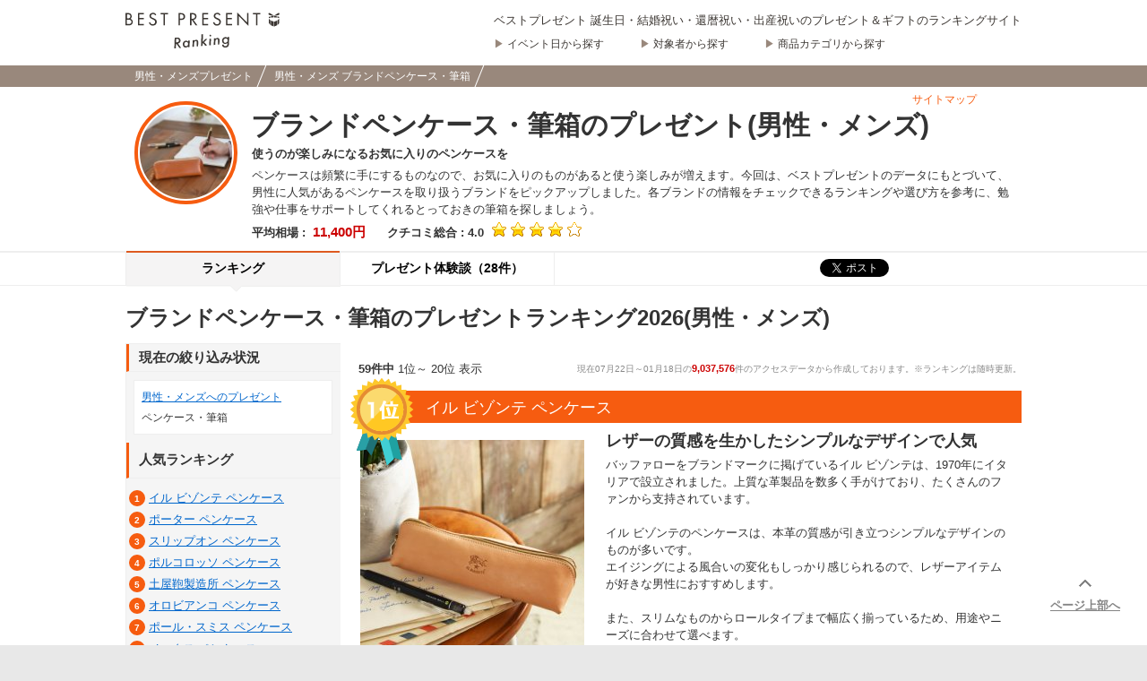

--- FILE ---
content_type: text/html; charset=UTF-8
request_url: https://bestpresent.jp/boys/pencilcase_stationery/
body_size: 45023
content:


<!DOCTYPE html PUBLIC "-//W3C//DTD XHTML 1.0 Strict//EN" "http://www.w3.org/TR/xhtml1/DTD/xhtml1-strict.dtd">
<html xmlns="http://www.w3.org/1999/xhtml" xml:lang="ja" lang="ja" xmlns:og="http://ogp.me/ns#" xmlns:fb="http://www.facebook.com/2008/fbml">
<head>
<meta http-equiv="Content-Language" content="ja" />
<meta http-equiv="Content-Type" content="text/html; charset=UTF-8" />
<meta http-equiv="Content-Style-Type" content="text/css" />
<meta http-equiv="Content-Script-Type" content="text/javascript" />
<meta name="description" content="男性・メンズへのブランドペンケース・筆箱 人気プレゼントランキング（2026決定版）！イル ビゾンテ ペンケース、ポーター ペンケース、スリップオン ペンケースなど、男性・メンズに喜ばれるブランドペンケース・筆箱を人気ランキングから探すことができます！1200万人以上の訪問データを元に作成された日本最大級のプレゼントサイト【ベストプレゼント】提供。" />
<meta name="keywords" content="男性・メンズ, プレゼント, ペンケース・筆箱, ランキング," />
<title>男性・メンズへのブランドペンケース・筆箱 人気プレゼントランキング2026 | ベストプレゼント</title>
<meta name="application-name" content="ベストプレゼント／日本最大級のプレゼント＆ランキングサイト"/>
<meta name="robots" content="noarchive">
    <meta property="lh_article:title"   content="男性・メンズへのブランドペンケース・筆箱 人気プレゼントランキング2026">
    <meta property="lh_article:description"   content="男性へのお祝いや贈り物には、長く使える実用的なものが良いですよね。文房具などは仕事や勉強などで毎日のように使う人も多いので、ペンケースなどはいかがでしょうか。万年筆やボールペンは既に持っているし、何を選んだらいいか分からないという人にもペンケースはおすすめです。上質な革製品をはじめ、モンブランなど一流の筆記具メーカーのものを贈っても良いですし、ルイ・ヴィトンなど高級なブランドのペンケースならデザインも魅力的。きっと気に入ってくれる逸品が見つかりますよ♪">
    <meta property="lh_article:image"   content="https://ds393qgzrxwzn.cloudfront.net/resize/m280x280/cat1/img/present/77b2/77b2e67474bcfda77c1cc2bdd0453bfa.jpg">
<meta property="og:title" content="男性・メンズへのブランドペンケース・筆箱 人気プレゼントランキング2026 | ベストプレゼント" />
<meta property="og:site_name" content="ベストプレゼント"/>
<meta property="og:url" content="https://bestpresent.jp/boys/pencilcase_stationery/" />
<meta property="og:type" content="website" />
<meta property="og:image" content="https://bestpresent.jp/v2/common/image/fblogo.gif" />
<meta property="fb:app_id" content="459237857511908" />
<meta property="fb:page_id" content="158399754214207" />
            <link rel="canonical" href="https://bestpresent.jp/boys/pencilcase_stationery/" />
                <link rel="next" href="https://bestpresent.jp/boys/pencilcase_stationery/?p=2" />
    
<meta name="twitter:widgets:csp" content="on" />

<link rel="stylesheet" href="/v2//pc.bundle.min.css?bf9803a303f351c685c8c434f02cbf2f" media="all">

<link rel="index contents" href="/" title="ホーム" />

<script src="https://cdn.ravenjs.com/3.17.0/raven.min.js" crossorigin="anonymous"></script>
<script type="text/javascript">
        (function(){
        var options = {
        };
        Raven.config('https://9c72bccba89f41f083196894b220fa7a@sentry.io/197616', options).install();
    })();
</script>

<script defer type="text/javascript" src="/v2//pc.bundle.min.js?2fd3220dd9d3abc72db5ac68817abfab"></script>
<!--[if lte IE 10]><script src="/v2/common/js/PIE.js" type="text/javascript"></script><![endif]-->

<link rel="top" href="https://bestpresent.jp/" />
<link rel="alternate" media="handheld" href="https://bestpresent.jp/boys/pencilcase_stationery/">
<link rel="shortcut icon" type="image/x-icon" href="/v2/common/image/favicon.ico" />

<!-- Google Tag Manager -->
<script>(function(w,d,s,l,i){w[l]=w[l]||[];w[l].push({'gtm.start':
new Date().getTime(),event:'gtm.js'});var f=d.getElementsByTagName(s)[0],
j=d.createElement(s),dl=l!='dataLayer'?'&l='+l:'';j.async=true;j.src=
'https://www.googletagmanager.com/gtm.js?id='+i+dl;f.parentNode.insertBefore(j,f);
})(window,document,'script','dataLayer','GTM-KG4JNSJ');</script>
<!-- End Google Tag Manager -->
<meta http-equiv="X-UA-Compatible" content="IE=emulateIE7" />
<meta name="msvalidate.01" content="2861FE9CF4174CD12CB3234685929457" />
<meta name="google-site-verification" content="YlsbV1SBIadLQlWT4kN1HT6ATWKdQ8DXDjZZXszT7ys" />


    <script async='async' src='https://securepubads.g.doubleclick.net/tag/js/gpt.js'></script>
<script>
    var googletag = googletag || {};
    googletag.cmd = googletag.cmd || [];
    </script>
<script>
    googletag.cmd.push(function(){

        googletag.defineSlot("\/21689826755\/BPR_PC_\u7279\u96c6TOP\u30b5\u30e0\u30cd", ["fluid"], "div-gpt-ad-1526356282792-1").setTargeting("site", "bestpresent.jp").setTargeting("is_production", "yes").setTargeting("page_title", "\u30d6\u30e9\u30f3\u30c9\u30da\u30f3\u30b1\u30fc\u30b9\u30fb\u7b46\u7bb1\u306e\u30d7\u30ec\u30bc\u30f3\u30c8\u30e9\u30f3\u30ad\u30f3\u30b02026(\u7537\u6027\u30fb\u30e1\u30f3\u30ba)").setTargeting("page_url", "https:\/\/bestpresent.jp\/boys\/pencilcase_stationery\/").setTargeting("oiwai_context", ["\u7537\uff08\u6027\u5225\uff09","\u30da\u30f3\u30b1\u30fc\u30b9"]).addService(googletag.pubads());
googletag.defineSlot("\/21689826755\/\u30e9\u30f3\u30ad\u30f3\u30b0\/\/PC-\u30e1\u30a4\u30f3\u90e8\u5206", ["fluid"], "div-gpt-ad-1542697195313-0").setTargeting("site", "bestpresent.jp").setTargeting("is_production", "yes").setTargeting("page_title", "\u30d6\u30e9\u30f3\u30c9\u30da\u30f3\u30b1\u30fc\u30b9\u30fb\u7b46\u7bb1\u306e\u30d7\u30ec\u30bc\u30f3\u30c8\u30e9\u30f3\u30ad\u30f3\u30b02026(\u7537\u6027\u30fb\u30e1\u30f3\u30ba)").setTargeting("page_url", "https:\/\/bestpresent.jp\/boys\/pencilcase_stationery\/").setTargeting("oiwai_context", ["\u7537\uff08\u6027\u5225\uff09","\u30da\u30f3\u30b1\u30fc\u30b9"]).addService(googletag.pubads());

        googletag.pubads().enableSingleRequest();
        googletag.enableServices();
    });
</script>


<!-- Facebook Pixel Code -->
<script>
!function(f,b,e,v,n,t,s){if(f.fbq)return;n=f.fbq=function(){n.callMethod?
n.callMethod.apply(n,arguments):n.queue.push(arguments)};if(!f._fbq)f._fbq=n;
n.push=n;n.loaded=!0;n.version='2.0';n.queue=[];t=b.createElement(e);t.async=!0;
t.src=v;s=b.getElementsByTagName(e)[0];s.parentNode.insertBefore(t,s)}(window,
document,'script','//connect.facebook.net/en_US/fbevents.js');

fbq('init', '1496895480613047');
fbq('track', "PageView");</script>
<noscript><img height="1" width="1" style="display:none"
src="https://www.facebook.com/tr?id=1496895480613047&ev=PageView&noscript=1"
/></noscript>
<!-- End Facebook Pixel Code --><!-- Global site tag (gtag.js) - Google Ads: 10816705099 -->
<script async src="https://www.googletagmanager.com/gtag/js?id=AW-10816705099"></script>
<script>
  window.dataLayer = window.dataLayer || [];
  function gtag(){dataLayer.push(arguments);}
  gtag('js', new Date());

  gtag('config', 'AW-10816705099');
</script>


<script async src="https://s.yimg.jp/images/listing/tool/cv/ytag.js"></script>
<script>
window.yjDataLayer = window.yjDataLayer || [];
function ytag() { yjDataLayer.push(arguments); }
ytag({"type":"ycl_cookie"});
</script>


</head>

<body id="pageTag"
            data-acces_blocker-record_page_impression="true"
                data-enable_impression_js="true"
    >
<!-- Google Tag Manager (noscript) -->
<noscript><iframe src="https://www.googletagmanager.com/ns.html?id=GTM-KG4JNSJ"
height="0" width="0" style="display:none;visibility:hidden"></iframe></noscript>
<!-- End Google Tag Manager (noscript) -->
<div class="js-global_config" style="display:none;" data-json='{"base_url":{"imp_server":"https:\/\/imp.bestpresent.jp"}}'></div>
<div id="fb-root"></div>

<div class="global-header">
    <div class="global-header__inner">
        <div class="global-header__logo">
            <a
                data-vars-link-action="Click-Link-Internal"
                data-vars-link-category="Header-Logo"
                data-vars-link-label="/"
                href="/">
                <img class="global-header__logo-image" src="/v2/common/image/logo.svg" alt="ベストプレゼントガイド">
            </a>
        </div>
        <div class="global-header__left">

                            <p class="global-header__catch_text">ベストプレゼント 誕生日・結婚祝い・還暦祝い・出産祝いのプレゼント＆ギフトのランキングサイト</p>
                        <ul class="global-header__side_items">
                <li class="global-header__side_item">
                    <a class="global-header__item_link" href="/event_list"
                       data-vars-link-action="Click-Link-Internal"
                       data-vars-link-category="Header-Item"
                       data-vars-link-label="/event_list"
                    >
                    イベント日から探す
                    </a>
                </li>
                <li class="global-header__side_item">
                    <a class="global-header__item_link" href="/target_list"
                       data-vars-link-action="Click-Link-Internal"
                       data-vars-link-category="Header-Item"
                       data-vars-link-label="/target_list"
                    >
                    対象者から探す
                    </a>
                </li>
                <li class="global-header__side_item">
                    <a class="global-header__item_link" href="/category_list"
                       data-vars-link-action="Click-Link-Internal"
                       data-vars-link-category="Header-Item"
                       data-vars-link-label="/category_list"
                    >
                    商品カテゴリから探す
                    </a>
                </li>
            </ul>
        </div>
    </div>
</div>

    <div class="content-serial" style="display: none;" data-content-serial="e294e38690b12079597b787b2051ebbde90cd892"></div>

<div class="breadcrumbs">
    <ol class="breadcrumbs__inner" itemscope itemtype="https://schema.org/BreadcrumbList">
                <li class="breadcrumbs__item-list" itemprop="itemListElement" itemscope itemtype="https://schema.org/ListItem">
            <a class="breadcrumbs__item" itemprop="item" href="https://bestpresent.jp/boys/"
               data-vars-link-action="Click-Link-Internal"
               data-vars-link-category="Breadcrumbs"
               data-vars-link-label="https://bestpresent.jp/boys/"
            ><span itemprop="name">男性・メンズプレゼント</span></a>
            <meta itemprop="position" content="1">
        </li>
                <li class="breadcrumbs__item-list" itemprop="itemListElement" itemscope itemtype="https://schema.org/ListItem">
            <a class="breadcrumbs__item" itemprop="item" href="https://bestpresent.jp/boys/pencilcase_stationery/"
               data-vars-link-action="Click-Link-Internal"
               data-vars-link-category="Breadcrumbs"
               data-vars-link-label="https://bestpresent.jp/boys/pencilcase_stationery/"
            ><span itemprop="name">男性・メンズ ブランドペンケース・筆箱</span></a>
            <meta itemprop="position" content="2">
        </li>
            </ol>
</div><div class="proposalSitemapLink">
    <p class="link"><a href="/boys/sitemap/">サイトマップ</a></p>
</div>
    <div id="intro" class="clearfix">
    <p class="introImage"><img src="https://ds393qgzrxwzn.cloudfront.net/resize/c100x100/cat1/img/present/77b2/77b2e67474bcfda77c1cc2bdd0453bfa.jpg"></p>
    <div class="introInner directoryIntroInner">
        <h1 class="headline1">
            ブランドペンケース・筆箱のプレゼント(男性・メンズ)
                                </h1>
        <div class="clearfix pt5 ml1">
                            <strong>使うのが楽しみになるお気に入りのペンケースを</strong>
                    </div>
        <div class="clearfix pt5">
            <p class="textIntro">
                ペンケースは頻繁に手にするものなので、お気に入りのものがあると使う楽しみが増えます。今回は、ベストプレゼントのデータにもとづいて、男性に人気があるペンケースを取り扱うブランドをピックアップしました。各ブランドの情報をチェックできるランキングや選び方を参考に、勉強や仕事をサポートしてくれるとっておきの筆箱を探しましょう。
            </p>
        </div>
        <div class="clearfix pt5 ml1">
                            <span class="priceArea">
                    <span class="label">平均相場&nbsp;:&nbsp;</span>
                    <span class="value">11,400円</span>
                </span>
                <span class="ml20"></span>
            
                                                <span class="starArea">
                    <span class="label">クチコミ総合&nbsp;:&nbsp;4.0</span>
                    <span class="ml5"></span>
                    <span class="star star_4_00"></span>
                </span>
                            
                    </div>
    </div>
</div>


    <div id="tabSection" class="clearfix">
    <div class="tabInner clearfix">
        <ul class="tab clearfix">
                                            <li class="active">
                    <a href="/boys/pencilcase_stationery/"
                       data-vars-link-action="Click-Link-Internal"
                       data-vars-link-category="ContextualTab"
                       data-vars-link-label="/boys/pencilcase_stationery/"
                    >ランキング</a>
                </li>
                                                                                        <li >
                    <a href="/boys/pencilcase_stationery/episode"
                       data-vars-link-action="Click-Link-Internal"
                       data-vars-link-category="ContextualTab"
                       data-vars-link-label="/boys/pencilcase_stationery/episode"
                    >プレゼント体験談（28件）</a>
                </li>
                                    </ul>
        <ul class="sns">
            <li class="twitterButton"><a href="//twitter.com/share" class="twitter-share-button" data-url="https://bestpresent.jp/" data-lang="ja" data-count="none">ツイート</a>
        <script>!function(d,s,id){var js,fjs=d.getElementsByTagName(s)[0],p=/^http:/.test(d.location)?'http':'https';if(!d.getElementById(id)){js=d.createElement(s);js.id=id;js.src=p+'://platform.twitter.com/widgets.js';fjs.parentNode.insertBefore(js,fjs);}}(document, 'script', 'twitter-wjs');</script></li>
            <li class="facebookButton"><div class="fb-follow" data-href="https://www.facebook.com/bestpresent.jp" data-colorscheme="light" data-layout="button" data-show-faces="false"></div></li>
            <li></li>
        </ul>
    </div>
</div>


<div id="contents" class="clearfix">
    <div class="headBlock clearfix">
        <h2 class="pageHeadline">
            ブランドペンケース・筆箱のプレゼントランキング2026(男性・メンズ)                     </h2>
    </div>
    <div id="main" class="rightBox">

                    <!-- /21689826755/BPR_PC_特集TOPサムネ -->
            <div id='div-gpt-ad-1526356282792-1' class="dfpSlotWithPlaceholder">
                <script>
                    googletag.cmd.push(function() { googletag.display('div-gpt-ad-1526356282792-1'); });
                </script>
            </div>
        
                
        
        
                

        <div class="rankingInfo">
            <div class="rankingInfoL">
                <p><strong>59件中</strong>&nbsp;1位～ 20位&nbsp;表示</p>
            </div>
            <div class="rankingInfoR">
                                <p>現在07月22日～01月18日の<span>9,037,576</span>件のアクセスデータから作成しております。※ランキングは随時更新。</p>
                            </div>
        </div>
        
                
        

                        <div class="rankingSection" data-proposal-id="875880" data-resource-path="/pencilcase_stationery/ilbisonte-pencilcase_stationery/">
            <div class="rankTtl rankTtl2 clearfix">
                                <h3 class="headline2 rank01">
                    <span class="rankIcon">1位</span>
                                    <span>
                        イル ビゾンテ ペンケース
                                            </span>
                </h3>
                <ul class="linkTtl clearfix"></ul>
            </div>
            <div class="rankBlock">
                <div class="rankBox clearfix ">
    <p class="imgTtl">
        <a href="/pencilcase_stationery/ilbisonte-pencilcase_stationery/"
           data-vars-link-action="Click-Link-Internal"
           data-vars-link-category="Ranking-Directory-Entry-Intro"
           data-vars-link-label="/pencilcase_stationery/ilbisonte-pencilcase_stationery/"
        ><img alt="イル ビゾンテ ペンケース" src="https://ds393qgzrxwzn.cloudfront.net/resize/c250x250/cat1/img/present/c147/c1479ae5cec3e8fe6b9b6a14fe30aaba.jpg">
        </a>
    </p>
    <div class="infoBox">
        <p class="productTitle">            レザーの質感を生かしたシンプルなデザインで人気
            </p>
        <ol class="f12">
            <li>バッファローをブランドマークに掲げているイル ビゾンテは、1970年にイタリアで設立されました。上質な革製品を数多く手がけており、たくさんのファンから支持されています。<br />
<br />
イル ビゾンテのペンケースは、本革の質感が引き立つシンプルなデザインのものが多いです。<br />
エイジングによる風合いの変化もしっかり感じられるので、レザーアイテムが好きな男性におすすめします。<br />
<br />
また、スリムなものからロールタイプまで幅広く揃っているため、用途やニーズに合わせて選べます。</li>
        </ol>
        <ul class="ratingist">
                    <li >平均相場：<span class="priceRange">18,000円</span></li>
                            <li class="last"><span class="starArea"><span class="label">クチコミ総合&nbsp;:&nbsp;4.5</span><span class="ml5"></span><span class="star star_4_00"></span></span></li>
                </ul>
        <p class="rankingView"  inview_id="1" inview_type="tag_ranking_desc" inview_info="ilbisonte-pencilcase_stationery">
            <a href="/pencilcase_stationery/ilbisonte-pencilcase_stationery/"
               data-vars-link-action="Click-Link-Internal"
               data-vars-link-category="Ranking-Directory-Entry-Intro"
               data-vars-link-label="/pencilcase_stationery/ilbisonte-pencilcase_stationery/"
            >イル ビゾンテ ペンケースの人気ランキング</a>
        </p>
    </div>
</div>
<!-- /.rankBox -->                <div class="rankingList">
                    <h4 class="headline3"><span>イル ビゾンテ ペンケース 人気ランキング</span></h4>
                                                                                <ul class="collect fixHeight clearfix ranking5">
                                                
<li class="itemRankingEntry" >
    <p class="itemImg entryText">
        <a href="javascript:void(0);"
           onClick="javascript:window.open('/buy?item=19803660&p_url=/boys/pencilcase_stationery/&cp=ilbisonte-pencilcase_stationery&lid=rnk_elem_1_sub_1_img&capsule_id=131765')" rel="nofollow"
            data-vars-link-action="Click-Link-Buy"
            data-vars-link-category="Ranking-Directory-Entry-SubRanking"
            data-vars-link-label="/buy?item=19803660&p_url=/boys/pencilcase_stationery/&cp=ilbisonte-pencilcase_stationery&lid=rnk_elem_1_sub_1_img"
        ><img src="https://thumbnail.image.rakuten.co.jp/@0_mall/ray-g-cast/cabinet/ilbisonte-goods/il-5-05190-s.jpg?_ex=256x256" alt="イル ビゾンテ ペンケース （ IL BISONTE イルビゾンテ ）（ 54_1_ 5452305190 レザーペンケース 筆箱 定番 ）イル ビゾンテ ラウンドZip ペンケース（ 商品番号 IB-5-05190 ）" style="max-width:100px;max-height:100px;"/></a>
        <span class="numberRanking">1位</span>
    </p>
    <div class="itemCommonInfo">
        <p class="fixHeightChild targetItemName entryText">
            <span style="display: inline-block" class="left">
                <a href="javascript:void(0);"
                   onClick="javascript:window.open('/buy?item=19803660&p_url=/boys/pencilcase_stationery/&cp=ilbisonte-pencilcase_stationery&lid=rnk_elem_1_sub_1_txt&capsule_id=131765')" rel="nofollow"
                    data-vars-link-action="Click-Link-Buy"
                    data-vars-link-category="Ranking-Directory-Entry-SubRanking"
                    data-vars-link-label="/buy?item=19803660&p_url=/boys/pencilcase_stationery/&cp=ilbisonte-pencilcase_stationery&lid=rnk_elem_1_sub_1_img"
                >（ IL BISONTE イルビゾンテ ）（ 54_1_ 5452305190 レザーペンケース 筆…</a>
            </span>
        </p>
        <p class="shopName entryText"><span>イルビゾンテ正規取扱店...</span></p>
        <p class="itemPrice entryText">価格：<span class="value">19,250円〜</span></p>
        <p class="itemBuyButton entryText">
            <a href="javascript:void(0);"
               onClick="javascript:window.open('/buy?item=19803660&p_url=/boys/pencilcase_stationery/&cp=ilbisonte-pencilcase_stationery&lid=rnk_elem_1_sub_1_btn&capsule_id=131765')" rel="nofollow"
               data-vars-link-action="Click-Link-Buy"
               data-vars-link-category="Ranking-Directory-Entry-SubRanking"
               data-vars-link-label="/buy?item=19803660&p_url=/boys/pencilcase_stationery/&cp=ilbisonte-pencilcase_stationery&lid=rnk_elem_1_sub_1_img"
            >楽天市場で購入する</a>
        </p>
    </div>
    <div class="itemExtraInfo">
                <p class="review entryText">
            <span class="star_ui">★★★★★</span>
            <span class="average_ui">4.88</span>
            <span class="count_ui">(49件)</span>
        </p>
                    </div>
</li>

<li class="itemRankingEntry" >
    <p class="itemImg entryText">
        <a href="javascript:void(0);"
           onClick="javascript:window.open('/buy?item=19669708&p_url=/boys/pencilcase_stationery/&cp=ilbisonte-pencilcase_stationery&lid=rnk_elem_1_sub_2_img&capsule_id=131765')" rel="nofollow"
            data-vars-link-action="Click-Link-Buy"
            data-vars-link-category="Ranking-Directory-Entry-SubRanking"
            data-vars-link-label="/buy?item=19669708&p_url=/boys/pencilcase_stationery/&cp=ilbisonte-pencilcase_stationery&lid=rnk_elem_1_sub_2_img"
        ><img src="https://thumbnail.image.rakuten.co.jp/@0_mall/ray-g-cast/cabinet/ilbisonte-goods/il-411235-s.jpg?_ex=256x256" alt="イル ビゾンテ ペンケース （ IL BISONTE イルビゾンテ ） （ ペンケース レザーペンケース ）イル　ビゾンテ　レザーフラップペンケース（ 54_1_ 411235 メンズ レディース ）（ 商品番号 IB-411235 ）" style="max-width:100px;max-height:100px;"/></a>
        <span class="numberRanking">2位</span>
    </p>
    <div class="itemCommonInfo">
        <p class="fixHeightChild targetItemName entryText">
            <span style="display: inline-block" class="left">
                <a href="javascript:void(0);"
                   onClick="javascript:window.open('/buy?item=19669708&p_url=/boys/pencilcase_stationery/&cp=ilbisonte-pencilcase_stationery&lid=rnk_elem_1_sub_2_txt&capsule_id=131765')" rel="nofollow"
                    data-vars-link-action="Click-Link-Buy"
                    data-vars-link-category="Ranking-Directory-Entry-SubRanking"
                    data-vars-link-label="/buy?item=19669708&p_url=/boys/pencilcase_stationery/&cp=ilbisonte-pencilcase_stationery&lid=rnk_elem_1_sub_2_img"
                >（ IL BISONTE イルビゾンテ ） （ ペンケース レザーペンケース ）イル　…</a>
            </span>
        </p>
        <p class="shopName entryText"><span>イルビゾンテ正規取扱店...</span></p>
        <p class="itemPrice entryText">価格：<span class="value">13,750円〜</span></p>
        <p class="itemBuyButton entryText">
            <a href="javascript:void(0);"
               onClick="javascript:window.open('/buy?item=19669708&p_url=/boys/pencilcase_stationery/&cp=ilbisonte-pencilcase_stationery&lid=rnk_elem_1_sub_2_btn&capsule_id=131765')" rel="nofollow"
               data-vars-link-action="Click-Link-Buy"
               data-vars-link-category="Ranking-Directory-Entry-SubRanking"
               data-vars-link-label="/buy?item=19669708&p_url=/boys/pencilcase_stationery/&cp=ilbisonte-pencilcase_stationery&lid=rnk_elem_1_sub_2_img"
            >楽天市場で購入する</a>
        </p>
    </div>
    <div class="itemExtraInfo">
                <p class="review entryText">
            <span class="star_ui">★★★★★</span>
            <span class="average_ui">4.71</span>
            <span class="count_ui">(34件)</span>
        </p>
                    </div>
</li>

<li class="itemRankingEntry"  inview_id="1" inview_type="tag_ranking_item" inview_info="ilbisonte-pencilcase_stationery,19803660,19669708,19668198,19668199,19803661,22008039">
    <p class="itemImg entryText">
        <a href="javascript:void(0);"
           onClick="javascript:window.open('/buy?item=19668198&p_url=/boys/pencilcase_stationery/&cp=ilbisonte-pencilcase_stationery&lid=rnk_elem_1_sub_3_img&capsule_id=131765')" rel="nofollow"
            data-vars-link-action="Click-Link-Buy"
            data-vars-link-category="Ranking-Directory-Entry-SubRanking"
            data-vars-link-label="/buy?item=19668198&p_url=/boys/pencilcase_stationery/&cp=ilbisonte-pencilcase_stationery&lid=rnk_elem_1_sub_3_img"
        ><img src="https://thumbnail.image.rakuten.co.jp/@0_mall/ray-g-cast/cabinet/ilbisonte-goods/411466-s.jpg?_ex=256x256" alt="イル ビゾンテ ペンケース （ IL BISONTE イルビゾンテ ）（ ペンケース 筆箱 レザーペンケース 定番 ）イル ビゾンテ ZipペンケースIL BISONTE / イル・ビゾンテ / イルビゾンテ（ 54_1_ 411466 メンズ レディース ）（ 商品番号 IB-411466 ）" style="max-width:100px;max-height:100px;"/></a>
        <span class="numberRanking">3位</span>
    </p>
    <div class="itemCommonInfo">
        <p class="fixHeightChild targetItemName entryText">
            <span style="display: inline-block" class="left">
                <a href="javascript:void(0);"
                   onClick="javascript:window.open('/buy?item=19668198&p_url=/boys/pencilcase_stationery/&cp=ilbisonte-pencilcase_stationery&lid=rnk_elem_1_sub_3_txt&capsule_id=131765')" rel="nofollow"
                    data-vars-link-action="Click-Link-Buy"
                    data-vars-link-category="Ranking-Directory-Entry-SubRanking"
                    data-vars-link-label="/buy?item=19668198&p_url=/boys/pencilcase_stationery/&cp=ilbisonte-pencilcase_stationery&lid=rnk_elem_1_sub_3_img"
                >（ IL BISONTE イルビゾンテ ）（ ペンケース 筆箱 レザーペンケース 定番…</a>
            </span>
        </p>
        <p class="shopName entryText"><span>イルビゾンテ正規取扱店...</span></p>
        <p class="itemPrice entryText">価格：<span class="value">18,150円〜</span></p>
        <p class="itemBuyButton entryText">
            <a href="javascript:void(0);"
               onClick="javascript:window.open('/buy?item=19668198&p_url=/boys/pencilcase_stationery/&cp=ilbisonte-pencilcase_stationery&lid=rnk_elem_1_sub_3_btn&capsule_id=131765')" rel="nofollow"
               data-vars-link-action="Click-Link-Buy"
               data-vars-link-category="Ranking-Directory-Entry-SubRanking"
               data-vars-link-label="/buy?item=19668198&p_url=/boys/pencilcase_stationery/&cp=ilbisonte-pencilcase_stationery&lid=rnk_elem_1_sub_3_img"
            >楽天市場で購入する</a>
        </p>
    </div>
    <div class="itemExtraInfo">
                <p class="review entryText">
            <span class="star_ui">★★★★★</span>
            <span class="average_ui">4.87</span>
            <span class="count_ui">(167件)</span>
        </p>
                    </div>
</li>

<li class="itemRankingEntry" >
    <p class="itemImg entryText">
        <a href="javascript:void(0);"
           onClick="javascript:window.open('/buy?item=19668199&p_url=/boys/pencilcase_stationery/&cp=ilbisonte-pencilcase_stationery&lid=rnk_elem_1_sub_4_img&capsule_id=131765')" rel="nofollow"
            data-vars-link-action="Click-Link-Buy"
            data-vars-link-category="Ranking-Directory-Entry-SubRanking"
            data-vars-link-label="/buy?item=19668199&p_url=/boys/pencilcase_stationery/&cp=ilbisonte-pencilcase_stationery&lid=rnk_elem_1_sub_4_img"
        ><img src="https://thumbnail.image.rakuten.co.jp/@0_mall/ray-g-cast/cabinet/ilbisonte-goods/il-1-05395-s.jpg?_ex=256x256" alt="イル ビゾンテ ペンケース （ IL BISONTE イルビゾンテ ）（ 54_1_ 5412305395 ペンケース 筆箱 レザーペンケース 定番 ）イル ビゾンテ コンパクトペンケースIL BISONTE / イル・ビゾンテ / イルビゾンテ（ メンズ レディース ）（ 商品番号 IB-1-05395 ）" style="max-width:100px;max-height:100px;"/></a>
        <span class="numberRanking">4位</span>
    </p>
    <div class="itemCommonInfo">
        <p class="fixHeightChild targetItemName entryText">
            <span style="display: inline-block" class="left">
                <a href="javascript:void(0);"
                   onClick="javascript:window.open('/buy?item=19668199&p_url=/boys/pencilcase_stationery/&cp=ilbisonte-pencilcase_stationery&lid=rnk_elem_1_sub_4_txt&capsule_id=131765')" rel="nofollow"
                    data-vars-link-action="Click-Link-Buy"
                    data-vars-link-category="Ranking-Directory-Entry-SubRanking"
                    data-vars-link-label="/buy?item=19668199&p_url=/boys/pencilcase_stationery/&cp=ilbisonte-pencilcase_stationery&lid=rnk_elem_1_sub_4_img"
                >（ IL BISONTE イルビゾンテ ）（ 54_1_ 5412305395 ペンケース 筆箱 レザ…</a>
            </span>
        </p>
        <p class="shopName entryText"><span>イルビゾンテ正規取扱店...</span></p>
        <p class="itemPrice entryText">価格：<span class="value">15,950円〜</span></p>
        <p class="itemBuyButton entryText">
            <a href="javascript:void(0);"
               onClick="javascript:window.open('/buy?item=19668199&p_url=/boys/pencilcase_stationery/&cp=ilbisonte-pencilcase_stationery&lid=rnk_elem_1_sub_4_btn&capsule_id=131765')" rel="nofollow"
               data-vars-link-action="Click-Link-Buy"
               data-vars-link-category="Ranking-Directory-Entry-SubRanking"
               data-vars-link-label="/buy?item=19668199&p_url=/boys/pencilcase_stationery/&cp=ilbisonte-pencilcase_stationery&lid=rnk_elem_1_sub_4_img"
            >楽天市場で購入する</a>
        </p>
    </div>
    <div class="itemExtraInfo">
                <p class="review entryText">
            <span class="star_ui">★★★★★</span>
            <span class="average_ui">4.67</span>
            <span class="count_ui">(21件)</span>
        </p>
                    </div>
</li>

<li class="itemRankingEntry" >
    <p class="itemImg entryText">
        <a href="javascript:void(0);"
           onClick="javascript:window.open('/buy?item=19803661&p_url=/boys/pencilcase_stationery/&cp=ilbisonte-pencilcase_stationery&lid=rnk_elem_1_sub_5_img&capsule_id=131765')" rel="nofollow"
            data-vars-link-action="Click-Link-Buy"
            data-vars-link-category="Ranking-Directory-Entry-SubRanking"
            data-vars-link-label="/buy?item=19803661&p_url=/boys/pencilcase_stationery/&cp=ilbisonte-pencilcase_stationery&lid=rnk_elem_1_sub_5_img"
        ><img src="https://thumbnail.image.rakuten.co.jp/@0_mall/geostyle/cabinet/02522787/5452305190r-wr.jpg?_ex=256x256" alt="イル ビゾンテ ペンケース 国内正規取扱店(イルビゾンテ ペンケース) IL BISONTE 本革 レザー 筆箱 文具ケース 5452305190 メンズ レディース ユニセックス 人気 ブランド イタリア製 正規品 就職祝い 入学祝い 母の日 父の日 ギフト プレゼント【gs0】" style="max-width:100px;max-height:100px;"/></a>
        <span class="numberRanking">5位</span>
    </p>
    <div class="itemCommonInfo">
        <p class="fixHeightChild targetItemName entryText">
            <span style="display: inline-block" class="left">
                <a href="javascript:void(0);"
                   onClick="javascript:window.open('/buy?item=19803661&p_url=/boys/pencilcase_stationery/&cp=ilbisonte-pencilcase_stationery&lid=rnk_elem_1_sub_5_txt&capsule_id=131765')" rel="nofollow"
                    data-vars-link-action="Click-Link-Buy"
                    data-vars-link-category="Ranking-Directory-Entry-SubRanking"
                    data-vars-link-label="/buy?item=19803661&p_url=/boys/pencilcase_stationery/&cp=ilbisonte-pencilcase_stationery&lid=rnk_elem_1_sub_5_img"
                >国内正規取扱店(イルビゾンテ ペンケース) IL BISONTE 本革 レザー 筆箱 …</a>
            </span>
        </p>
        <p class="shopName entryText"><span>GEOGRAPHY/ジ...</span></p>
        <p class="itemPrice entryText">価格：<span class="value">19,250円〜</span></p>
        <p class="itemBuyButton entryText">
            <a href="javascript:void(0);"
               onClick="javascript:window.open('/buy?item=19803661&p_url=/boys/pencilcase_stationery/&cp=ilbisonte-pencilcase_stationery&lid=rnk_elem_1_sub_5_btn&capsule_id=131765')" rel="nofollow"
               data-vars-link-action="Click-Link-Buy"
               data-vars-link-category="Ranking-Directory-Entry-SubRanking"
               data-vars-link-label="/buy?item=19803661&p_url=/boys/pencilcase_stationery/&cp=ilbisonte-pencilcase_stationery&lid=rnk_elem_1_sub_5_img"
            >楽天市場で購入する</a>
        </p>
    </div>
    <div class="itemExtraInfo">
                <p class="review entryText">
            <span class="star_ui">★★★★★</span>
            <span class="average_ui">4.5</span>
            <span class="count_ui">(2件)</span>
        </p>
                    </div>
</li>
                                            </ul>
                    <hr class="subRankingBottomBorder"/>

                    <p class="rankingView">
                        <a href="/pencilcase_stationery/ilbisonte-pencilcase_stationery/"
                           data-vars-link-action="Click-Link-Internal"
                           data-vars-link-category="Ranking-Directory-Entry-ShowMore"
                           data-vars-link-label="/pencilcase_stationery/ilbisonte-pencilcase_stationery/"
                        >イル ビゾンテ ペンケースの人気ランキング</a>
                    </p>
                </div>
            </div>
        </div>
        
        

                        <div class="rankingSection" data-proposal-id="38642" data-resource-path="/boys/pencilcase_stationery/pencilcase_porter/">
            <div class="rankTtl rankTtl2 clearfix">
                                <h3 class="headline2 rank02">
                    <span class="rankIcon">2位</span>
                                    <span>
                        ポーター ペンケース
                                            </span>
                </h3>
                <ul class="linkTtl clearfix"></ul>
            </div>
            <div class="rankBlock">
                <div class="rankBox clearfix ">
    <p class="imgTtl">
        <a href="/boys/pencilcase_stationery/pencilcase_porter/"
           data-vars-link-action="Click-Link-Internal"
           data-vars-link-category="Ranking-Directory-Entry-Intro"
           data-vars-link-label="/boys/pencilcase_stationery/pencilcase_porter/"
        ><img alt="ポーター ペンケース" src="https://ds393qgzrxwzn.cloudfront.net/resize/c250x250/cat1/img/present/e74d/e74db02ddb0d5990253556cfee7a6cc6.jpg">
        </a>
    </p>
    <div class="infoBox">
        <p class="productTitle">            メイド・イン・ジャパンならではの確かな作りが魅力
            </p>
        <ol class="f12">
            <li>カジュアルバッグをメインに取り扱っているポーターは、1962年に生まれたブランドです。日本国内での知名度が高く、幅広い年代の男性から人気を集めています。<br />
<br />
日本の職人によって細部まで丁寧に仕上げられたメンズペンケースは、耐久性に優れているため長く使い続けることができます。<br />
<br />
さらに、素材も上質なものが使われているので、形崩れせずきれいな状態をキープしやすいのも魅力です。</li>
        </ol>
        <ul class="ratingist">
                    <li >平均相場：<span class="priceRange">15,400円</span></li>
                            <li class="last"><span class="starArea"><span class="label">クチコミ総合&nbsp;:&nbsp;4.0</span><span class="ml5"></span><span class="star star_4_00"></span></span></li>
                </ul>
        <p class="rankingView"  inview_id="2" inview_type="tag_ranking_desc" inview_info="pencilcase_porter">
            <a href="/boys/pencilcase_stationery/pencilcase_porter/"
               data-vars-link-action="Click-Link-Internal"
               data-vars-link-category="Ranking-Directory-Entry-Intro"
               data-vars-link-label="/boys/pencilcase_stationery/pencilcase_porter/"
            >ポーター ペンケースのプレゼント(男性・メンズ)ランキング</a>
        </p>
    </div>
</div>
<!-- /.rankBox -->                <div class="rankingList">
                    <h4 class="headline3"><span>ポーター ペンケースのプレゼント(男性・メンズ) 人気ランキング</span></h4>
                                                                                <ul class="collect fixHeight clearfix ranking5">
                                                
<li class="itemRankingEntry" >
    <p class="itemImg entryText">
        <a href="javascript:void(0);"
           onClick="javascript:window.open('/buy?item=13153691&p_url=/boys/pencilcase_stationery/&cp=pencilcase_porter&lid=rnk_elem_2_sub_1_img&capsule_id=100554')" rel="nofollow"
            data-vars-link-action="Click-Link-Buy"
            data-vars-link-category="Ranking-Directory-Entry-SubRanking"
            data-vars-link-label="/buy?item=13153691&p_url=/boys/pencilcase_stationery/&cp=pencilcase_porter&lid=rnk_elem_2_sub_1_img"
        ><img src="https://thumbnail.image.rakuten.co.jp/@0_mall/galleria/cabinet/porter-h7/707-08231.jpg?_ex=256x256" alt="ポーター ペンケース ポーター フリースタイル ペンケース 707-08231 吉田カバン PORTER FREE STYLE 大容量 シンプル 大人 黒 おしゃれ メンズ レディース ブランド カジュアル 小物入れ 小物 筆箱 ペンポーチ ペン入れ ビジネス デスク周り" style="max-width:100px;max-height:100px;"/></a>
        <span class="numberRanking">1位</span>
    </p>
    <div class="itemCommonInfo">
        <p class="fixHeightChild targetItemName entryText">
            <span style="display: inline-block" class="left">
                <a href="javascript:void(0);"
                   onClick="javascript:window.open('/buy?item=13153691&p_url=/boys/pencilcase_stationery/&cp=pencilcase_porter&lid=rnk_elem_2_sub_1_txt&capsule_id=100554')" rel="nofollow"
                    data-vars-link-action="Click-Link-Buy"
                    data-vars-link-category="Ranking-Directory-Entry-SubRanking"
                    data-vars-link-label="/buy?item=13153691&p_url=/boys/pencilcase_stationery/&cp=pencilcase_porter&lid=rnk_elem_2_sub_1_img"
                >ポーター フリースタイル ペンケース 707-08231 吉田カバン PORTER FREE S…</a>
            </span>
        </p>
        <p class="shopName entryText"><span>ギャレリア Bag&a...</span></p>
        <p class="itemPrice entryText">価格：<span class="value">12,100円〜</span></p>
        <p class="itemBuyButton entryText">
            <a href="javascript:void(0);"
               onClick="javascript:window.open('/buy?item=13153691&p_url=/boys/pencilcase_stationery/&cp=pencilcase_porter&lid=rnk_elem_2_sub_1_btn&capsule_id=100554')" rel="nofollow"
               data-vars-link-action="Click-Link-Buy"
               data-vars-link-category="Ranking-Directory-Entry-SubRanking"
               data-vars-link-label="/buy?item=13153691&p_url=/boys/pencilcase_stationery/&cp=pencilcase_porter&lid=rnk_elem_2_sub_1_img"
            >楽天市場で購入する</a>
        </p>
    </div>
    <div class="itemExtraInfo">
                <p class="review entryText">
            <span class="star_ui">★★★★★</span>
            <span class="average_ui">4.82</span>
            <span class="count_ui">(361件)</span>
        </p>
                    </div>
</li>

<li class="itemRankingEntry" >
    <p class="itemImg entryText">
        <a href="javascript:void(0);"
           onClick="javascript:window.open('/buy?item=14316186&p_url=/boys/pencilcase_stationery/&cp=pencilcase_porter&lid=rnk_elem_2_sub_2_img&capsule_id=100554')" rel="nofollow"
            data-vars-link-action="Click-Link-Buy"
            data-vars-link-category="Ranking-Directory-Entry-SubRanking"
            data-vars-link-label="/buy?item=14316186&p_url=/boys/pencilcase_stationery/&cp=pencilcase_porter&lid=rnk_elem_2_sub_2_img"
        ><img src="https://thumbnail.image.rakuten.co.jp/@0_mall/galleria/cabinet/porter-s/110-02975.jpg?_ex=256x256" alt="ポーター ペンケース ポーター シーン ペンケース 110-02975 筆箱 吉田カバン PORTER SHEEN PEN CASE 革 シンプル ビジネス 大人 メンズ レディース" style="max-width:100px;max-height:100px;"/></a>
        <span class="numberRanking">2位</span>
    </p>
    <div class="itemCommonInfo">
        <p class="fixHeightChild targetItemName entryText">
            <span style="display: inline-block" class="left">
                <a href="javascript:void(0);"
                   onClick="javascript:window.open('/buy?item=14316186&p_url=/boys/pencilcase_stationery/&cp=pencilcase_porter&lid=rnk_elem_2_sub_2_txt&capsule_id=100554')" rel="nofollow"
                    data-vars-link-action="Click-Link-Buy"
                    data-vars-link-category="Ranking-Directory-Entry-SubRanking"
                    data-vars-link-label="/buy?item=14316186&p_url=/boys/pencilcase_stationery/&cp=pencilcase_porter&lid=rnk_elem_2_sub_2_img"
                >ポーター シーン ペンケース 110-02975 筆箱 吉田カバン PORTER SHEEN PEN…</a>
            </span>
        </p>
        <p class="shopName entryText"><span>ギャレリア Bag&a...</span></p>
        <p class="itemPrice entryText">価格：<span class="value">17,600円〜</span></p>
        <p class="itemBuyButton entryText">
            <a href="javascript:void(0);"
               onClick="javascript:window.open('/buy?item=14316186&p_url=/boys/pencilcase_stationery/&cp=pencilcase_porter&lid=rnk_elem_2_sub_2_btn&capsule_id=100554')" rel="nofollow"
               data-vars-link-action="Click-Link-Buy"
               data-vars-link-category="Ranking-Directory-Entry-SubRanking"
               data-vars-link-label="/buy?item=14316186&p_url=/boys/pencilcase_stationery/&cp=pencilcase_porter&lid=rnk_elem_2_sub_2_img"
            >楽天市場で購入する</a>
        </p>
    </div>
    <div class="itemExtraInfo">
                <p class="review entryText">
            <span class="star_ui">★★★★★</span>
            <span class="average_ui">4.6</span>
            <span class="count_ui">(25件)</span>
        </p>
                    </div>
</li>

<li class="itemRankingEntry"  inview_id="2" inview_type="tag_ranking_item" inview_info="pencilcase_porter,13153691,14316186,8912413,14233351,11189730,10501742">
    <p class="itemImg entryText">
        <a href="javascript:void(0);"
           onClick="javascript:window.open('/buy?item=8912413&p_url=/boys/pencilcase_stationery/&cp=pencilcase_porter&lid=rnk_elem_2_sub_3_img&capsule_id=100554')" rel="nofollow"
            data-vars-link-action="Click-Link-Buy"
            data-vars-link-category="Ranking-Directory-Entry-SubRanking"
            data-vars-link-label="/buy?item=8912413&p_url=/boys/pencilcase_stationery/&cp=pencilcase_porter&lid=rnk_elem_2_sub_3_img"
        ><img src="https://thumbnail.image.rakuten.co.jp/@0_mall/galleria/cabinet/porter-h9/703-07974.jpg?_ex=256x256" alt="ポーター ペンケース ポーター ヒート ペンケース 703-07974 吉田カバン PORTER HEAT PEN CASE メンズ レディース 国産 筆箱 ペンポーチ コンパクト 軽量 軽い シンプル ブラック 黒 ビジネス おしゃれ" style="max-width:100px;max-height:100px;"/></a>
        <span class="numberRanking">3位</span>
    </p>
    <div class="itemCommonInfo">
        <p class="fixHeightChild targetItemName entryText">
            <span style="display: inline-block" class="left">
                <a href="javascript:void(0);"
                   onClick="javascript:window.open('/buy?item=8912413&p_url=/boys/pencilcase_stationery/&cp=pencilcase_porter&lid=rnk_elem_2_sub_3_txt&capsule_id=100554')" rel="nofollow"
                    data-vars-link-action="Click-Link-Buy"
                    data-vars-link-category="Ranking-Directory-Entry-SubRanking"
                    data-vars-link-label="/buy?item=8912413&p_url=/boys/pencilcase_stationery/&cp=pencilcase_porter&lid=rnk_elem_2_sub_3_img"
                >ポーター ヒート ペンケース 703-07974 吉田カバン PORTER HEAT PEN CASE …</a>
            </span>
        </p>
        <p class="shopName entryText"><span>ギャレリア Bag&a...</span></p>
        <p class="itemPrice entryText">価格：<span class="value">22,000円〜</span></p>
        <p class="itemBuyButton entryText">
            <a href="javascript:void(0);"
               onClick="javascript:window.open('/buy?item=8912413&p_url=/boys/pencilcase_stationery/&cp=pencilcase_porter&lid=rnk_elem_2_sub_3_btn&capsule_id=100554')" rel="nofollow"
               data-vars-link-action="Click-Link-Buy"
               data-vars-link-category="Ranking-Directory-Entry-SubRanking"
               data-vars-link-label="/buy?item=8912413&p_url=/boys/pencilcase_stationery/&cp=pencilcase_porter&lid=rnk_elem_2_sub_3_img"
            >楽天市場で購入する</a>
        </p>
    </div>
    <div class="itemExtraInfo">
                <p class="review entryText">
            <span class="star_ui">★★★★★</span>
            <span class="average_ui">4.79</span>
            <span class="count_ui">(141件)</span>
        </p>
                    </div>
</li>

<li class="itemRankingEntry" >
    <p class="itemImg entryText">
        <a href="javascript:void(0);"
           onClick="javascript:window.open('/buy?item=14233351&p_url=/boys/pencilcase_stationery/&cp=pencilcase_porter&lid=rnk_elem_2_sub_4_img&capsule_id=100554')" rel="nofollow"
            data-vars-link-action="Click-Link-Buy"
            data-vars-link-category="Ranking-Directory-Entry-SubRanking"
            data-vars-link-label="/buy?item=14233351&p_url=/boys/pencilcase_stationery/&cp=pencilcase_porter&lid=rnk_elem_2_sub_4_img"
        ><img src="https://thumbnail.image.rakuten.co.jp/@0_mall/galleria/cabinet/porter-k3/037-02988.jpg?_ex=256x256" alt="ポーター ペンケース ポーター カウンター ペンケース 037-02988 筆箱 吉田カバン PORTER COUNTER PEN CASE 革 本革 レザー ファスナー 筆入れ ビジネス スリム 大人 メンズ レディース" style="max-width:100px;max-height:100px;"/></a>
        <span class="numberRanking">4位</span>
    </p>
    <div class="itemCommonInfo">
        <p class="fixHeightChild targetItemName entryText">
            <span style="display: inline-block" class="left">
                <a href="javascript:void(0);"
                   onClick="javascript:window.open('/buy?item=14233351&p_url=/boys/pencilcase_stationery/&cp=pencilcase_porter&lid=rnk_elem_2_sub_4_txt&capsule_id=100554')" rel="nofollow"
                    data-vars-link-action="Click-Link-Buy"
                    data-vars-link-category="Ranking-Directory-Entry-SubRanking"
                    data-vars-link-label="/buy?item=14233351&p_url=/boys/pencilcase_stationery/&cp=pencilcase_porter&lid=rnk_elem_2_sub_4_img"
                >ポーター カウンター ペンケース 037-02988 筆箱 吉田カバン PORTER COUNT…</a>
            </span>
        </p>
        <p class="shopName entryText"><span>ギャレリア Bag&a...</span></p>
        <p class="itemPrice entryText">価格：<span class="value">22,000円〜</span></p>
        <p class="itemBuyButton entryText">
            <a href="javascript:void(0);"
               onClick="javascript:window.open('/buy?item=14233351&p_url=/boys/pencilcase_stationery/&cp=pencilcase_porter&lid=rnk_elem_2_sub_4_btn&capsule_id=100554')" rel="nofollow"
               data-vars-link-action="Click-Link-Buy"
               data-vars-link-category="Ranking-Directory-Entry-SubRanking"
               data-vars-link-label="/buy?item=14233351&p_url=/boys/pencilcase_stationery/&cp=pencilcase_porter&lid=rnk_elem_2_sub_4_img"
            >楽天市場で購入する</a>
        </p>
    </div>
    <div class="itemExtraInfo">
                <p class="review entryText">
            <span class="star_ui">★★★★★</span>
            <span class="average_ui">4.71</span>
            <span class="count_ui">(31件)</span>
        </p>
                    </div>
</li>

<li class="itemRankingEntry" >
    <p class="itemImg entryText">
        <a href="javascript:void(0);"
           onClick="javascript:window.open('/buy?item=11189730&p_url=/boys/pencilcase_stationery/&cp=pencilcase_porter&lid=rnk_elem_2_sub_5_img&capsule_id=100554')" rel="nofollow"
            data-vars-link-action="Click-Link-Buy"
            data-vars-link-category="Ranking-Directory-Entry-SubRanking"
            data-vars-link-label="/buy?item=11189730&p_url=/boys/pencilcase_stationery/&cp=pencilcase_porter&lid=rnk_elem_2_sub_5_img"
        ><img src="https://thumbnail.image.rakuten.co.jp/@0_mall/coolcat/cabinet/em/new_logo/703-07974-10.jpg?_ex=256x256" alt="ポーター ペンケース ポーター ヒート ペンケース 703-07974 （カラー：ブラック） | ペンケース 703-07974 吉田カバン PORTER ブランド ポーチ poter 小物入れ 小物 ケース 筆箱 ペン 筆入れ ペンポーチ メンズ 日本製 プレゼント" style="max-width:100px;max-height:100px;"/></a>
        <span class="numberRanking">5位</span>
    </p>
    <div class="itemCommonInfo">
        <p class="fixHeightChild targetItemName entryText">
            <span style="display: inline-block" class="left">
                <a href="javascript:void(0);"
                   onClick="javascript:window.open('/buy?item=11189730&p_url=/boys/pencilcase_stationery/&cp=pencilcase_porter&lid=rnk_elem_2_sub_5_txt&capsule_id=100554')" rel="nofollow"
                    data-vars-link-action="Click-Link-Buy"
                    data-vars-link-category="Ranking-Directory-Entry-SubRanking"
                    data-vars-link-label="/buy?item=11189730&p_url=/boys/pencilcase_stationery/&cp=pencilcase_porter&lid=rnk_elem_2_sub_5_img"
                >ポーター ヒート ペンケース 703-07974 （カラー：ブラック） | ペンケー…</a>
            </span>
        </p>
        <p class="shopName entryText"><span>COOL CAT</span></p>
        <p class="itemPrice entryText">価格：<span class="value">22,000円〜</span></p>
        <p class="itemBuyButton entryText">
            <a href="javascript:void(0);"
               onClick="javascript:window.open('/buy?item=11189730&p_url=/boys/pencilcase_stationery/&cp=pencilcase_porter&lid=rnk_elem_2_sub_5_btn&capsule_id=100554')" rel="nofollow"
               data-vars-link-action="Click-Link-Buy"
               data-vars-link-category="Ranking-Directory-Entry-SubRanking"
               data-vars-link-label="/buy?item=11189730&p_url=/boys/pencilcase_stationery/&cp=pencilcase_porter&lid=rnk_elem_2_sub_5_img"
            >楽天市場で購入する</a>
        </p>
    </div>
    <div class="itemExtraInfo">
                <p class="review entryText">
            <span class="star_ui">★★★★★</span>
            <span class="average_ui">4.94</span>
            <span class="count_ui">(18件)</span>
        </p>
                    </div>
</li>
                                            </ul>
                    <hr class="subRankingBottomBorder"/>

                    <p class="rankingView">
                        <a href="/boys/pencilcase_stationery/pencilcase_porter/"
                           data-vars-link-action="Click-Link-Internal"
                           data-vars-link-category="Ranking-Directory-Entry-ShowMore"
                           data-vars-link-label="/boys/pencilcase_stationery/pencilcase_porter/"
                        >ポーター ペンケースのプレゼント(男性・メンズ)ランキング</a>
                    </p>
                </div>
            </div>
        </div>
        
        

                        <div class="rankingSection" data-proposal-id="872752" data-resource-path="/pencilcase_stationery/pencilcase_slipon/">
            <div class="rankTtl rankTtl2 clearfix">
                                <h3 class="headline2 rank03">
                    <span class="rankIcon">3位</span>
                                    <span>
                        スリップオン ペンケース
                                            </span>
                </h3>
                <ul class="linkTtl clearfix"></ul>
            </div>
            <div class="rankBlock">
                <div class="rankBox clearfix ">
    <p class="imgTtl">
        <a href="/pencilcase_stationery/pencilcase_slipon/"
           data-vars-link-action="Click-Link-Internal"
           data-vars-link-category="Ranking-Directory-Entry-Intro"
           data-vars-link-label="/pencilcase_stationery/pencilcase_slipon/"
        ><img alt="スリップオン ペンケース" src="https://ds393qgzrxwzn.cloudfront.net/resize/c250x250/cat1/img/present/8e44/8e44c40f8ac01270173539f9adcd5946.jpg">
        </a>
    </p>
    <div class="infoBox">
        <p class="productTitle">            好みや用途に合わせて選べるシンプルなペンケース
            </p>
        <ol class="f12">
            <li>日本のブランド スリップオンは、1986年に生まれました。おしゃれで機能性の高い革小物や雑貨をメインに販売しており、多くの人から注目を集めています。<br />
<br />
シンプルなスリップオンのペンケースは、アイテムによって収納力が異なります。普段持ち歩く文房具の量や用途に応じて選べるため、実用性を第一に考える男性におすすめです。<br />
<br />
また、素材のバリエーションも豊かなので、好みに合うものが見つかります。</li>
        </ol>
        <ul class="ratingist">
                    <li >平均相場：<span class="priceRange">4,400円</span></li>
                            <li class="last"><span class="starArea"><span class="label">クチコミ総合&nbsp;:&nbsp;4.5</span><span class="ml5"></span><span class="star star_4_00"></span></span></li>
                </ul>
        <p class="rankingView"  inview_id="3" inview_type="tag_ranking_desc" inview_info="pencilcase_slipon">
            <a href="/pencilcase_stationery/pencilcase_slipon/"
               data-vars-link-action="Click-Link-Internal"
               data-vars-link-category="Ranking-Directory-Entry-Intro"
               data-vars-link-label="/pencilcase_stationery/pencilcase_slipon/"
            >スリップオン ペンケースの人気ランキング</a>
        </p>
    </div>
</div>
<!-- /.rankBox -->                <div class="rankingList">
                    <h4 class="headline3"><span>スリップオン ペンケース 人気ランキング</span></h4>
                                                                                <ul class="collect fixHeight clearfix ranking5">
                                                
<li class="itemRankingEntry" >
    <p class="itemImg entryText">
        <a href="javascript:void(0);"
           onClick="javascript:window.open('/buy?item=13617988&p_url=/boys/pencilcase_stationery/&cp=pencilcase_slipon&lid=rnk_elem_3_sub_1_img&capsule_id=113760')" rel="nofollow"
            data-vars-link-action="Click-Link-Buy"
            data-vars-link-category="Ranking-Directory-Entry-SubRanking"
            data-vars-link-label="/buy?item=13617988&p_url=/boys/pencilcase_stationery/&cp=pencilcase_slipon&lid=rnk_elem_3_sub_1_img"
        ><img src="https://thumbnail.image.rakuten.co.jp/@0_mall/freespirits/cabinet/thumbnail-p/pencase00126-01-n.jpg?_ex=256x256" alt="スリップオン ペンケース ペンケース 名入れ おしゃれ 革 本革 ブランド 名前入り スリップオン 本革 Sサイズ 筆記用具 筆箱 ふでばこ 入学祝い 誕生日退職祝い 記念品 プレゼント 送別会 プチギフト 退職祝い 男性 女性 ギフト" style="max-width:100px;max-height:100px;"/></a>
        <span class="numberRanking">1位</span>
    </p>
    <div class="itemCommonInfo">
        <p class="fixHeightChild targetItemName entryText">
            <span style="display: inline-block" class="left">
                <a href="javascript:void(0);"
                   onClick="javascript:window.open('/buy?item=13617988&p_url=/boys/pencilcase_stationery/&cp=pencilcase_slipon&lid=rnk_elem_3_sub_1_txt&capsule_id=113760')" rel="nofollow"
                    data-vars-link-action="Click-Link-Buy"
                    data-vars-link-category="Ranking-Directory-Entry-SubRanking"
                    data-vars-link-label="/buy?item=13617988&p_url=/boys/pencilcase_stationery/&cp=pencilcase_slipon&lid=rnk_elem_3_sub_1_img"
                >ペンケース 名入れ おしゃれ 革 本革 ブランド 名前入り スリップオン 本…</a>
            </span>
        </p>
        <p class="shopName entryText"><span>フリースピリッツ楽天市...</span></p>
        <p class="itemPrice entryText">価格：<span class="value">4,400円〜</span></p>
        <p class="itemBuyButton entryText">
            <a href="javascript:void(0);"
               onClick="javascript:window.open('/buy?item=13617988&p_url=/boys/pencilcase_stationery/&cp=pencilcase_slipon&lid=rnk_elem_3_sub_1_btn&capsule_id=113760')" rel="nofollow"
               data-vars-link-action="Click-Link-Buy"
               data-vars-link-category="Ranking-Directory-Entry-SubRanking"
               data-vars-link-label="/buy?item=13617988&p_url=/boys/pencilcase_stationery/&cp=pencilcase_slipon&lid=rnk_elem_3_sub_1_img"
            >楽天市場で購入する</a>
        </p>
    </div>
    <div class="itemExtraInfo">
                <p class="review entryText">
            <span class="star_ui">★★★★★</span>
            <span class="average_ui">4.65</span>
            <span class="count_ui">(376件)</span>
        </p>
                    </div>
</li>

<li class="itemRankingEntry" >
    <p class="itemImg entryText">
        <a href="javascript:void(0);"
           onClick="javascript:window.open('/buy?item=6829378&p_url=/boys/pencilcase_stationery/&cp=pencilcase_slipon&lid=rnk_elem_3_sub_2_img&capsule_id=113760')" rel="nofollow"
            data-vars-link-action="Click-Link-Buy"
            data-vars-link-category="Ranking-Directory-Entry-SubRanking"
            data-vars-link-label="/buy?item=6829378&p_url=/boys/pencilcase_stationery/&cp=pencilcase_slipon&lid=rnk_elem_3_sub_2_img"
        ><img src="https://thumbnail.image.rakuten.co.jp/@0_mall/freespirits/cabinet/thumbnail-p/pencase00127-01-n.jpg?_ex=256x256" alt="スリップオン ペンケース 名入れ ペンケース おしゃれ 革 ブランド 名前入り 筆箱 ふでばこ 大容量 使いやすい ファスナー付き RioL スリップオン 誕生日 退職祝い 記念品 プレゼント 送別会 プチギフト 男性 名前入れ ギフト あす楽" style="max-width:100px;max-height:100px;"/></a>
        <span class="numberRanking">2位</span>
    </p>
    <div class="itemCommonInfo">
        <p class="fixHeightChild targetItemName entryText">
            <span style="display: inline-block" class="left">
                <a href="javascript:void(0);"
                   onClick="javascript:window.open('/buy?item=6829378&p_url=/boys/pencilcase_stationery/&cp=pencilcase_slipon&lid=rnk_elem_3_sub_2_txt&capsule_id=113760')" rel="nofollow"
                    data-vars-link-action="Click-Link-Buy"
                    data-vars-link-category="Ranking-Directory-Entry-SubRanking"
                    data-vars-link-label="/buy?item=6829378&p_url=/boys/pencilcase_stationery/&cp=pencilcase_slipon&lid=rnk_elem_3_sub_2_img"
                >名入れ ペンケース おしゃれ 革 ブランド 名前入り 筆箱 ふでばこ 大容量 …</a>
            </span>
        </p>
        <p class="shopName entryText"><span>フリースピリッツ楽天市...</span></p>
        <p class="itemPrice entryText">価格：<span class="value">5,500円〜</span></p>
        <p class="itemBuyButton entryText">
            <a href="javascript:void(0);"
               onClick="javascript:window.open('/buy?item=6829378&p_url=/boys/pencilcase_stationery/&cp=pencilcase_slipon&lid=rnk_elem_3_sub_2_btn&capsule_id=113760')" rel="nofollow"
               data-vars-link-action="Click-Link-Buy"
               data-vars-link-category="Ranking-Directory-Entry-SubRanking"
               data-vars-link-label="/buy?item=6829378&p_url=/boys/pencilcase_stationery/&cp=pencilcase_slipon&lid=rnk_elem_3_sub_2_img"
            >楽天市場で購入する</a>
        </p>
    </div>
    <div class="itemExtraInfo">
                <p class="review entryText">
            <span class="star_ui">★★★★★</span>
            <span class="average_ui">4.64</span>
            <span class="count_ui">(253件)</span>
        </p>
                    </div>
</li>

<li class="itemRankingEntry"  inview_id="3" inview_type="tag_ranking_item" inview_info="pencilcase_slipon,13617988,6829378,19313311,13617989,11350945,23437775">
    <p class="itemImg entryText">
        <a href="javascript:void(0);"
           onClick="javascript:window.open('/buy?item=19313311&p_url=/boys/pencilcase_stationery/&cp=pencilcase_slipon&lid=rnk_elem_3_sub_3_img&capsule_id=113760')" rel="nofollow"
            data-vars-link-action="Click-Link-Buy"
            data-vars-link-category="Ranking-Directory-Entry-SubRanking"
            data-vars-link-label="/buy?item=19313311&p_url=/boys/pencilcase_stationery/&cp=pencilcase_slipon&lid=rnk_elem_3_sub_3_img"
        ><img src="https://thumbnail.image.rakuten.co.jp/@0_mall/freespirits/cabinet/thumbnail-p/pencase00285-01-n.jpg?_ex=256x256" alt="スリップオン ペンケース スリップオン Rio ファスナーペンケース M IOL-3808 ペンケース 名入れ 名前入り 即日発送 名前入れSLIP-ON メンズ おしゃれ 男性 退職祝い 記念品 プレゼント 送別会 プチギフト 女性 ギフト" style="max-width:100px;max-height:100px;"/></a>
        <span class="numberRanking">3位</span>
    </p>
    <div class="itemCommonInfo">
        <p class="fixHeightChild targetItemName entryText">
            <span style="display: inline-block" class="left">
                <a href="javascript:void(0);"
                   onClick="javascript:window.open('/buy?item=19313311&p_url=/boys/pencilcase_stationery/&cp=pencilcase_slipon&lid=rnk_elem_3_sub_3_txt&capsule_id=113760')" rel="nofollow"
                    data-vars-link-action="Click-Link-Buy"
                    data-vars-link-category="Ranking-Directory-Entry-SubRanking"
                    data-vars-link-label="/buy?item=19313311&p_url=/boys/pencilcase_stationery/&cp=pencilcase_slipon&lid=rnk_elem_3_sub_3_img"
                >スリップオン Rio ファスナーペンケース M IOL-3808 ペンケース 名入れ 名…</a>
            </span>
        </p>
        <p class="shopName entryText"><span>フリースピリッツ楽天市...</span></p>
        <p class="itemPrice entryText">価格：<span class="value">5,280円〜</span></p>
        <p class="itemBuyButton entryText">
            <a href="javascript:void(0);"
               onClick="javascript:window.open('/buy?item=19313311&p_url=/boys/pencilcase_stationery/&cp=pencilcase_slipon&lid=rnk_elem_3_sub_3_btn&capsule_id=113760')" rel="nofollow"
               data-vars-link-action="Click-Link-Buy"
               data-vars-link-category="Ranking-Directory-Entry-SubRanking"
               data-vars-link-label="/buy?item=19313311&p_url=/boys/pencilcase_stationery/&cp=pencilcase_slipon&lid=rnk_elem_3_sub_3_img"
            >楽天市場で購入する</a>
        </p>
    </div>
    <div class="itemExtraInfo">
                <p class="review entryText">
            <span class="star_ui">★★★★★</span>
            <span class="average_ui">4.74</span>
            <span class="count_ui">(72件)</span>
        </p>
                    </div>
</li>

<li class="itemRankingEntry" >
    <p class="itemImg entryText">
        <a href="javascript:void(0);"
           onClick="javascript:window.open('/buy?item=13617989&p_url=/boys/pencilcase_stationery/&cp=pencilcase_slipon&lid=rnk_elem_3_sub_4_img&capsule_id=113760')" rel="nofollow"
            data-vars-link-action="Click-Link-Buy"
            data-vars-link-category="Ranking-Directory-Entry-SubRanking"
            data-vars-link-label="/buy?item=13617989&p_url=/boys/pencilcase_stationery/&cp=pencilcase_slipon&lid=rnk_elem_3_sub_4_img"
        ><img src="https://thumbnail.image.rakuten.co.jp/@0_mall/freespirits/cabinet/thumbnail-p/pencase00116-01-n.jpg?_ex=256x256" alt="スリップオン ペンケース ペンケース 筆箱 ふでばこ おしゃれ 革 レザー ブランド 名入れ 名前入り 即日発送 BT ブッテーロ スリップオン あす楽 ギフト 大容量 学生 社会人 入学祝い 新社会人 新卒 誕生日 退職祝い" style="max-width:100px;max-height:100px;"/></a>
        <span class="numberRanking">4位</span>
    </p>
    <div class="itemCommonInfo">
        <p class="fixHeightChild targetItemName entryText">
            <span style="display: inline-block" class="left">
                <a href="javascript:void(0);"
                   onClick="javascript:window.open('/buy?item=13617989&p_url=/boys/pencilcase_stationery/&cp=pencilcase_slipon&lid=rnk_elem_3_sub_4_txt&capsule_id=113760')" rel="nofollow"
                    data-vars-link-action="Click-Link-Buy"
                    data-vars-link-category="Ranking-Directory-Entry-SubRanking"
                    data-vars-link-label="/buy?item=13617989&p_url=/boys/pencilcase_stationery/&cp=pencilcase_slipon&lid=rnk_elem_3_sub_4_img"
                >ペンケース 筆箱 ふでばこ おしゃれ 革 レザー ブランド 名入れ 名前入り …</a>
            </span>
        </p>
        <p class="shopName entryText"><span>フリースピリッツ楽天市...</span></p>
        <p class="itemPrice entryText">価格：<span class="value">6,050円〜</span></p>
        <p class="itemBuyButton entryText">
            <a href="javascript:void(0);"
               onClick="javascript:window.open('/buy?item=13617989&p_url=/boys/pencilcase_stationery/&cp=pencilcase_slipon&lid=rnk_elem_3_sub_4_btn&capsule_id=113760')" rel="nofollow"
               data-vars-link-action="Click-Link-Buy"
               data-vars-link-category="Ranking-Directory-Entry-SubRanking"
               data-vars-link-label="/buy?item=13617989&p_url=/boys/pencilcase_stationery/&cp=pencilcase_slipon&lid=rnk_elem_3_sub_4_img"
            >楽天市場で購入する</a>
        </p>
    </div>
    <div class="itemExtraInfo">
                <p class="review entryText">
            <span class="star_ui">★★★★★</span>
            <span class="average_ui">4.7</span>
            <span class="count_ui">(67件)</span>
        </p>
                    </div>
</li>

<li class="itemRankingEntry" >
    <p class="itemImg entryText">
        <a href="javascript:void(0);"
           onClick="javascript:window.open('/buy?item=11350945&p_url=/boys/pencilcase_stationery/&cp=pencilcase_slipon&lid=rnk_elem_3_sub_5_img&capsule_id=113760')" rel="nofollow"
            data-vars-link-action="Click-Link-Buy"
            data-vars-link-category="Ranking-Directory-Entry-SubRanking"
            data-vars-link-label="/buy?item=11350945&p_url=/boys/pencilcase_stationery/&cp=pencilcase_slipon&lid=rnk_elem_3_sub_5_img"
        ><img src="https://thumbnail.image.rakuten.co.jp/@0_mall/freespirits/cabinet/thumbnail-p/pencase00129-01-n.jpg?_ex=256x256" alt="スリップオン ペンケース ペンケース 小さいペンケース スリップオン ノワール ミニペンケース プチペンケース 革 SLIP-ON 名入れ 名前入り 男性 退職祝い 記念品 プレゼント 卒業記念 プチギフト 女性 ギフト ノベルティ" style="max-width:100px;max-height:100px;"/></a>
        <span class="numberRanking">5位</span>
    </p>
    <div class="itemCommonInfo">
        <p class="fixHeightChild targetItemName entryText">
            <span style="display: inline-block" class="left">
                <a href="javascript:void(0);"
                   onClick="javascript:window.open('/buy?item=11350945&p_url=/boys/pencilcase_stationery/&cp=pencilcase_slipon&lid=rnk_elem_3_sub_5_txt&capsule_id=113760')" rel="nofollow"
                    data-vars-link-action="Click-Link-Buy"
                    data-vars-link-category="Ranking-Directory-Entry-SubRanking"
                    data-vars-link-label="/buy?item=11350945&p_url=/boys/pencilcase_stationery/&cp=pencilcase_slipon&lid=rnk_elem_3_sub_5_img"
                >ペンケース 小さいペンケース スリップオン ノワール ミニペンケース プチ…</a>
            </span>
        </p>
        <p class="shopName entryText"><span>フリースピリッツ楽天市...</span></p>
        <p class="itemPrice entryText">価格：<span class="value">2,200円〜</span></p>
        <p class="itemBuyButton entryText">
            <a href="javascript:void(0);"
               onClick="javascript:window.open('/buy?item=11350945&p_url=/boys/pencilcase_stationery/&cp=pencilcase_slipon&lid=rnk_elem_3_sub_5_btn&capsule_id=113760')" rel="nofollow"
               data-vars-link-action="Click-Link-Buy"
               data-vars-link-category="Ranking-Directory-Entry-SubRanking"
               data-vars-link-label="/buy?item=11350945&p_url=/boys/pencilcase_stationery/&cp=pencilcase_slipon&lid=rnk_elem_3_sub_5_img"
            >楽天市場で購入する</a>
        </p>
    </div>
    <div class="itemExtraInfo">
                <p class="review entryText">
            <span class="star_ui">★★★★</span>
            <span class="average_ui">4.47</span>
            <span class="count_ui">(105件)</span>
        </p>
                    </div>
</li>
                                            </ul>
                    <hr class="subRankingBottomBorder"/>

                    <p class="rankingView">
                        <a href="/pencilcase_stationery/pencilcase_slipon/"
                           data-vars-link-action="Click-Link-Internal"
                           data-vars-link-category="Ranking-Directory-Entry-ShowMore"
                           data-vars-link-label="/pencilcase_stationery/pencilcase_slipon/"
                        >スリップオン ペンケースの人気ランキング</a>
                    </p>
                </div>
            </div>
        </div>
        
        

                        <div class="rankingSection" data-proposal-id="271386" data-resource-path="/boys/pencilcase_stationery/porukorosso-pencilcase_stationery/">
            <div class="rankTtl rankTtl2 clearfix">
                                <h3 class="headline2 rankOther">
                    <span class="rankIcon">4</span>
                    <span class="rankPostfix">位</span>
                                    <span>
                        ポルコロッソ ペンケース
                                            </span>
                </h3>
                <ul class="linkTtl clearfix"></ul>
            </div>
            <div class="rankBlock">
                <div class="rankBox clearfix ">
    <p class="imgTtl">
        <a href="/boys/pencilcase_stationery/porukorosso-pencilcase_stationery/"
           data-vars-link-action="Click-Link-Internal"
           data-vars-link-category="Ranking-Directory-Entry-Intro"
           data-vars-link-label="/boys/pencilcase_stationery/porukorosso-pencilcase_stationery/"
        ><img alt="ポルコロッソ ペンケース" src="https://ds393qgzrxwzn.cloudfront.net/resize/c250x250/cat1/img/present/abb2/abb2b46c603cbc2311cc133d1827dfb8.jpg">
        </a>
    </p>
    <div class="infoBox">
        <p class="productTitle">            本革の質感を生かしたナチュラルなデザイン
            </p>
        <ol class="f12">
            <li>「20年後、息子に譲るモノ」というコンセプトを掲げるポルコロッソは、日本生まれのレザーブランドです。何年も使い続けたくなるような、高品質な革製品を作っています。<br />
<br />
ペンケースは、革本来の風合いをダイレクトに感じられるナチュラルなデザインが魅力です。<br />
高級感がありつつ普段の生活に溶け込むカジュアルな雰囲気に仕上げられているため、大人の男性だけでなく上質なものに憧れる学生にもおすすめします。<br />
<br />
さらに、見た目以上の収納力があるものや開閉部が大きく開くものなど、機能的な筆箱が多いのも嬉しいポイントです。</li>
        </ol>
        <ul class="ratingist">
                    <li >平均相場：<span class="priceRange">6,400円</span></li>
                            <li class="last"><span class="starArea"><span class="label">クチコミ総合&nbsp;:&nbsp;5.0</span><span class="ml5"></span><span class="star star_5_00"></span></span></li>
                </ul>
        <p class="rankingView"  inview_id="4" inview_type="tag_ranking_desc" inview_info="porukorosso-pencilcase_stationery">
            <a href="/boys/pencilcase_stationery/porukorosso-pencilcase_stationery/"
               data-vars-link-action="Click-Link-Internal"
               data-vars-link-category="Ranking-Directory-Entry-Intro"
               data-vars-link-label="/boys/pencilcase_stationery/porukorosso-pencilcase_stationery/"
            >ポルコロッソ ペンケースランキング</a>
        </p>
    </div>
</div>
<!-- /.rankBox -->                <div class="rankingList">
                    <h4 class="headline3"><span>ポルコロッソ ペンケース 人気ランキング</span></h4>
                                                                                <ul class="collect fixHeight clearfix ranking5">
                                                
<li class="itemRankingEntry" >
    <p class="itemImg entryText">
        <a href="javascript:void(0);"
           onClick="javascript:window.open('/buy?item=11501513&p_url=/boys/pencilcase_stationery/&cp=porukorosso-pencilcase_stationery&lid=rnk_elem_4_sub_1_img&capsule_id=111376')" rel="nofollow"
            data-vars-link-action="Click-Link-Buy"
            data-vars-link-category="Ranking-Directory-Entry-SubRanking"
            data-vars-link-label="/buy?item=11501513&p_url=/boys/pencilcase_stationery/&cp=porukorosso-pencilcase_stationery&lid=rnk_elem_4_sub_1_img"
        ><img src="https://thumbnail.image.rakuten.co.jp/@0_mall/porco-rosso/cabinet/porcorosso/10234908/pr-pn-3-0.jpg?_ex=256x256" alt="ポルコロッソ ペンケース ペンケース 革 名入れ おしゃれ 本革 筆箱 筆入れ 栃木レザー レザー 大人 日本製 大容量 シンプル ブランド ポルコロッソ 三角 メンズ レディース ギフト 革婚式 プレゼント 入学祝い 就職祝い 誕生日 父の日 母の日 無地 男性 女性 40代 50代 還暦祝い [sokunou]" style="max-width:100px;max-height:100px;"/></a>
        <span class="numberRanking">1位</span>
    </p>
    <div class="itemCommonInfo">
        <p class="fixHeightChild targetItemName entryText">
            <span style="display: inline-block" class="left">
                <a href="javascript:void(0);"
                   onClick="javascript:window.open('/buy?item=11501513&p_url=/boys/pencilcase_stationery/&cp=porukorosso-pencilcase_stationery&lid=rnk_elem_4_sub_1_txt&capsule_id=111376')" rel="nofollow"
                    data-vars-link-action="Click-Link-Buy"
                    data-vars-link-category="Ranking-Directory-Entry-SubRanking"
                    data-vars-link-label="/buy?item=11501513&p_url=/boys/pencilcase_stationery/&cp=porukorosso-pencilcase_stationery&lid=rnk_elem_4_sub_1_img"
                >ペンケース 革 名入れ おしゃれ 本革 筆箱 筆入れ 栃木レザー レザー 大人…</a>
            </span>
        </p>
        <p class="shopName entryText"><span>鞄工房ポルコロッソ-楽...</span></p>
        <p class="itemPrice entryText">価格：<span class="value">7,920円〜</span></p>
        <p class="itemBuyButton entryText">
            <a href="javascript:void(0);"
               onClick="javascript:window.open('/buy?item=11501513&p_url=/boys/pencilcase_stationery/&cp=porukorosso-pencilcase_stationery&lid=rnk_elem_4_sub_1_btn&capsule_id=111376')" rel="nofollow"
               data-vars-link-action="Click-Link-Buy"
               data-vars-link-category="Ranking-Directory-Entry-SubRanking"
               data-vars-link-label="/buy?item=11501513&p_url=/boys/pencilcase_stationery/&cp=porukorosso-pencilcase_stationery&lid=rnk_elem_4_sub_1_img"
            >楽天市場で購入する</a>
        </p>
    </div>
    <div class="itemExtraInfo">
                <p class="review entryText">
            <span class="star_ui">★★★★★</span>
            <span class="average_ui">4.83</span>
            <span class="count_ui">(132件)</span>
        </p>
                    </div>
</li>

<li class="itemRankingEntry" >
    <p class="itemImg entryText">
        <a href="javascript:void(0);"
           onClick="javascript:window.open('/buy?item=23194862&p_url=/boys/pencilcase_stationery/&cp=porukorosso-pencilcase_stationery&lid=rnk_elem_4_sub_2_img&capsule_id=111376')" rel="nofollow"
            data-vars-link-action="Click-Link-Buy"
            data-vars-link-category="Ranking-Directory-Entry-SubRanking"
            data-vars-link-label="/buy?item=23194862&p_url=/boys/pencilcase_stationery/&cp=porukorosso-pencilcase_stationery&lid=rnk_elem_4_sub_2_img"
        ><img src="https://thumbnail.image.rakuten.co.jp/@0_mall/porco-rosso/cabinet/porcorosso/10853712/pn-31-1-0.jpg?_ex=256x256" alt="ポルコロッソ ペンケース ペンケース 革 名入れ 筆箱 筆入れ 本革 栃木レザー レザー 大人 日本製 大容量 シンプル ブランド ポルコロッソ 三角 メンズ レディース おしゃれ かわいい ギフト 革婚式 プレゼント 入学祝い 就職祝い 誕生日 父の日 母の日 無地 男性 女性 40代 50代 還暦祝い [sokunou]" style="max-width:100px;max-height:100px;"/></a>
        <span class="numberRanking">2位</span>
    </p>
    <div class="itemCommonInfo">
        <p class="fixHeightChild targetItemName entryText">
            <span style="display: inline-block" class="left">
                <a href="javascript:void(0);"
                   onClick="javascript:window.open('/buy?item=23194862&p_url=/boys/pencilcase_stationery/&cp=porukorosso-pencilcase_stationery&lid=rnk_elem_4_sub_2_txt&capsule_id=111376')" rel="nofollow"
                    data-vars-link-action="Click-Link-Buy"
                    data-vars-link-category="Ranking-Directory-Entry-SubRanking"
                    data-vars-link-label="/buy?item=23194862&p_url=/boys/pencilcase_stationery/&cp=porukorosso-pencilcase_stationery&lid=rnk_elem_4_sub_2_img"
                >ペンケース 革 名入れ 筆箱 筆入れ 本革 栃木レザー レザー 大人 日本製 …</a>
            </span>
        </p>
        <p class="shopName entryText"><span>鞄工房ポルコロッソ-楽...</span></p>
        <p class="itemPrice entryText">価格：<span class="value">6,380円〜</span></p>
        <p class="itemBuyButton entryText">
            <a href="javascript:void(0);"
               onClick="javascript:window.open('/buy?item=23194862&p_url=/boys/pencilcase_stationery/&cp=porukorosso-pencilcase_stationery&lid=rnk_elem_4_sub_2_btn&capsule_id=111376')" rel="nofollow"
               data-vars-link-action="Click-Link-Buy"
               data-vars-link-category="Ranking-Directory-Entry-SubRanking"
               data-vars-link-label="/buy?item=23194862&p_url=/boys/pencilcase_stationery/&cp=porukorosso-pencilcase_stationery&lid=rnk_elem_4_sub_2_img"
            >楽天市場で購入する</a>
        </p>
    </div>
    <div class="itemExtraInfo">
                <p class="review entryText">
            <span class="star_ui">★★★★★</span>
            <span class="average_ui">4.58</span>
            <span class="count_ui">(36件)</span>
        </p>
                    </div>
</li>

<li class="itemRankingEntry"  inview_id="4" inview_type="tag_ranking_item" inview_info="porukorosso-pencilcase_stationery,11501513,23194862,12769861,12769857,20254075,16257435">
    <p class="itemImg entryText">
        <a href="javascript:void(0);"
           onClick="javascript:window.open('/buy?item=12769861&p_url=/boys/pencilcase_stationery/&cp=porukorosso-pencilcase_stationery&lid=rnk_elem_4_sub_3_img&capsule_id=111376')" rel="nofollow"
            data-vars-link-action="Click-Link-Buy"
            data-vars-link-category="Ranking-Directory-Entry-SubRanking"
            data-vars-link-label="/buy?item=12769861&p_url=/boys/pencilcase_stationery/&cp=porukorosso-pencilcase_stationery&lid=rnk_elem_4_sub_3_img"
        ><img src="https://thumbnail.image.rakuten.co.jp/@0_mall/porco-rosso/cabinet/porcorosso/10291684/pn-5-00.jpg?_ex=256x256" alt="ポルコロッソ ペンケース ペンケース 革 ブランド ポルコロッソ トレー ペン ケース 就職祝い 入学祝 名入れ 名前入りペンケース 栃木レザーペンケース 本革 シンプル 大人 メンズ レディース おしゃれ 大容量 栃木レザー 赤 黒 日本製 誕生日プレゼント 革婚式 還暦祝い プレゼント[sokunou]" style="max-width:100px;max-height:100px;"/></a>
        <span class="numberRanking">3位</span>
    </p>
    <div class="itemCommonInfo">
        <p class="fixHeightChild targetItemName entryText">
            <span style="display: inline-block" class="left">
                <a href="javascript:void(0);"
                   onClick="javascript:window.open('/buy?item=12769861&p_url=/boys/pencilcase_stationery/&cp=porukorosso-pencilcase_stationery&lid=rnk_elem_4_sub_3_txt&capsule_id=111376')" rel="nofollow"
                    data-vars-link-action="Click-Link-Buy"
                    data-vars-link-category="Ranking-Directory-Entry-SubRanking"
                    data-vars-link-label="/buy?item=12769861&p_url=/boys/pencilcase_stationery/&cp=porukorosso-pencilcase_stationery&lid=rnk_elem_4_sub_3_img"
                >ペンケース 革 ブランド ポルコロッソ トレー ペン ケース 就職祝い 入学…</a>
            </span>
        </p>
        <p class="shopName entryText"><span>鞄工房ポルコロッソ-楽...</span></p>
        <p class="itemPrice entryText">価格：<span class="value">6,820円〜</span></p>
        <p class="itemBuyButton entryText">
            <a href="javascript:void(0);"
               onClick="javascript:window.open('/buy?item=12769861&p_url=/boys/pencilcase_stationery/&cp=porukorosso-pencilcase_stationery&lid=rnk_elem_4_sub_3_btn&capsule_id=111376')" rel="nofollow"
               data-vars-link-action="Click-Link-Buy"
               data-vars-link-category="Ranking-Directory-Entry-SubRanking"
               data-vars-link-label="/buy?item=12769861&p_url=/boys/pencilcase_stationery/&cp=porukorosso-pencilcase_stationery&lid=rnk_elem_4_sub_3_img"
            >楽天市場で購入する</a>
        </p>
    </div>
    <div class="itemExtraInfo">
                <p class="review entryText">
            <span class="star_ui">★★★★★</span>
            <span class="average_ui">4.68</span>
            <span class="count_ui">(38件)</span>
        </p>
                    </div>
</li>

<li class="itemRankingEntry" >
    <p class="itemImg entryText">
        <a href="javascript:void(0);"
           onClick="javascript:window.open('/buy?item=12769857&p_url=/boys/pencilcase_stationery/&cp=porukorosso-pencilcase_stationery&lid=rnk_elem_4_sub_4_img&capsule_id=111376')" rel="nofollow"
            data-vars-link-action="Click-Link-Buy"
            data-vars-link-category="Ranking-Directory-Entry-SubRanking"
            data-vars-link-label="/buy?item=12769857&p_url=/boys/pencilcase_stationery/&cp=porukorosso-pencilcase_stationery&lid=rnk_elem_4_sub_4_img"
        ><img src="https://thumbnail.image.rakuten.co.jp/@0_mall/porco-rosso/cabinet/porcorosso/sb/prpn6_sb.jpg?_ex=256x256" alt="ポルコロッソ ペンケース ペンケース 革 名入れ 筆箱 筆入れ 本革 栃木レザー レザー 大人 コンパクト 日本製 大容量 シンプル ブランド ポルコロッソ メンズ レディース おしゃれ ギフト 革婚式 プレゼント 入学祝い 就職祝い 誕生日 父の日 母の日 無地 男性 女性 40代 50代 還暦祝い [sokunou]" style="max-width:100px;max-height:100px;"/></a>
        <span class="numberRanking">4位</span>
    </p>
    <div class="itemCommonInfo">
        <p class="fixHeightChild targetItemName entryText">
            <span style="display: inline-block" class="left">
                <a href="javascript:void(0);"
                   onClick="javascript:window.open('/buy?item=12769857&p_url=/boys/pencilcase_stationery/&cp=porukorosso-pencilcase_stationery&lid=rnk_elem_4_sub_4_txt&capsule_id=111376')" rel="nofollow"
                    data-vars-link-action="Click-Link-Buy"
                    data-vars-link-category="Ranking-Directory-Entry-SubRanking"
                    data-vars-link-label="/buy?item=12769857&p_url=/boys/pencilcase_stationery/&cp=porukorosso-pencilcase_stationery&lid=rnk_elem_4_sub_4_img"
                >ペンケース 革 名入れ 筆箱 筆入れ 本革 栃木レザー レザー 大人 コンパク…</a>
            </span>
        </p>
        <p class="shopName entryText"><span>鞄工房ポルコロッソ-楽...</span></p>
        <p class="itemPrice entryText">価格：<span class="value">6,160円〜</span></p>
        <p class="itemBuyButton entryText">
            <a href="javascript:void(0);"
               onClick="javascript:window.open('/buy?item=12769857&p_url=/boys/pencilcase_stationery/&cp=porukorosso-pencilcase_stationery&lid=rnk_elem_4_sub_4_btn&capsule_id=111376')" rel="nofollow"
               data-vars-link-action="Click-Link-Buy"
               data-vars-link-category="Ranking-Directory-Entry-SubRanking"
               data-vars-link-label="/buy?item=12769857&p_url=/boys/pencilcase_stationery/&cp=porukorosso-pencilcase_stationery&lid=rnk_elem_4_sub_4_img"
            >楽天市場で購入する</a>
        </p>
    </div>
    <div class="itemExtraInfo">
                <p class="review entryText">
            <span class="star_ui">★★★★★</span>
            <span class="average_ui">4.68</span>
            <span class="count_ui">(19件)</span>
        </p>
                    </div>
</li>

<li class="itemRankingEntry" >
    <p class="itemImg entryText">
        <a href="javascript:void(0);"
           onClick="javascript:window.open('/buy?item=20254075&p_url=/boys/pencilcase_stationery/&cp=porukorosso-pencilcase_stationery&lid=rnk_elem_4_sub_5_img&capsule_id=111376')" rel="nofollow"
            data-vars-link-action="Click-Link-Buy"
            data-vars-link-category="Ranking-Directory-Entry-SubRanking"
            data-vars-link-label="/buy?item=20254075&p_url=/boys/pencilcase_stationery/&cp=porukorosso-pencilcase_stationery&lid=rnk_elem_4_sub_5_img"
        ><img src="https://thumbnail.image.rakuten.co.jp/@0_mall/porco-rosso/cabinet/porcorosso/10291946/pn-21-0.jpg?_ex=256x256" alt="ポルコロッソ ペンケース ペンケース 革 名入れ 筆箱 筆入れ 本革 栃木レザー レザー 大人 日本製 大容量 シンプル ブランド ポルコロッソ メンズ レディース おしゃれ ギフト 革婚式 プレゼント 入学祝い 就職祝い 誕生日 父の日 母の日 無地 男性 女性 40代 50代 還暦祝い [sokunou]" style="max-width:100px;max-height:100px;"/></a>
        <span class="numberRanking">5位</span>
    </p>
    <div class="itemCommonInfo">
        <p class="fixHeightChild targetItemName entryText">
            <span style="display: inline-block" class="left">
                <a href="javascript:void(0);"
                   onClick="javascript:window.open('/buy?item=20254075&p_url=/boys/pencilcase_stationery/&cp=porukorosso-pencilcase_stationery&lid=rnk_elem_4_sub_5_txt&capsule_id=111376')" rel="nofollow"
                    data-vars-link-action="Click-Link-Buy"
                    data-vars-link-category="Ranking-Directory-Entry-SubRanking"
                    data-vars-link-label="/buy?item=20254075&p_url=/boys/pencilcase_stationery/&cp=porukorosso-pencilcase_stationery&lid=rnk_elem_4_sub_5_img"
                >ペンケース 革 名入れ 筆箱 筆入れ 本革 栃木レザー レザー 大人 日本製 …</a>
            </span>
        </p>
        <p class="shopName entryText"><span>鞄工房ポルコロッソ-楽...</span></p>
        <p class="itemPrice entryText">価格：<span class="value">7,480円〜</span></p>
        <p class="itemBuyButton entryText">
            <a href="javascript:void(0);"
               onClick="javascript:window.open('/buy?item=20254075&p_url=/boys/pencilcase_stationery/&cp=porukorosso-pencilcase_stationery&lid=rnk_elem_4_sub_5_btn&capsule_id=111376')" rel="nofollow"
               data-vars-link-action="Click-Link-Buy"
               data-vars-link-category="Ranking-Directory-Entry-SubRanking"
               data-vars-link-label="/buy?item=20254075&p_url=/boys/pencilcase_stationery/&cp=porukorosso-pencilcase_stationery&lid=rnk_elem_4_sub_5_img"
            >楽天市場で購入する</a>
        </p>
    </div>
    <div class="itemExtraInfo">
                <p class="review entryText">
            <span class="star_ui">★★★★★</span>
            <span class="average_ui">5</span>
            <span class="count_ui">(9件)</span>
        </p>
                    </div>
</li>
                                            </ul>
                    <hr class="subRankingBottomBorder"/>

                    <p class="rankingView">
                        <a href="/boys/pencilcase_stationery/porukorosso-pencilcase_stationery/"
                           data-vars-link-action="Click-Link-Internal"
                           data-vars-link-category="Ranking-Directory-Entry-ShowMore"
                           data-vars-link-label="/boys/pencilcase_stationery/porukorosso-pencilcase_stationery/"
                        >ポルコロッソ ペンケースランキング</a>
                    </p>
                </div>
            </div>
        </div>
        
        

                        <div class="rankingSection" data-proposal-id="875912" data-resource-path="/pencilcase_stationery/tsuchiyakaban-pencilcase_stationery/">
            <div class="rankTtl rankTtl2 clearfix">
                                <h3 class="headline2 rankOther">
                    <span class="rankIcon">5</span>
                    <span class="rankPostfix">位</span>
                                    <span>
                        土屋鞄製造所 ペンケース
                                            </span>
                </h3>
                <ul class="linkTtl clearfix"></ul>
            </div>
            <div class="rankBlock">
                <div class="rankBox clearfix ">
    <p class="imgTtl">
        <a href="/pencilcase_stationery/tsuchiyakaban-pencilcase_stationery/"
           data-vars-link-action="Click-Link-Internal"
           data-vars-link-category="Ranking-Directory-Entry-Intro"
           data-vars-link-label="/pencilcase_stationery/tsuchiyakaban-pencilcase_stationery/"
        ><img alt="土屋鞄製造所 ペンケース" src="https://ds393qgzrxwzn.cloudfront.net/resize/c250x250/cat1/img/present/be4f/be4ff58c665e04864ab6ab3ed8eb3d7b.jpg">
        </a>
    </p>
    <div class="infoBox">
        <p class="productTitle">            細部まで丁寧に仕上げられた高品質なペンケース
            </p>
        <ol class="f12">
            <li>1965年にランドセル作りから始まった土屋鞄製造所は、上質な革製品を手がける日本のブランドです。現在は、バッグをメインに様々なアイテムを展開しています。<br />
<br />
土屋鞄製造所のペンケースは、高い技術を持つ熟練の職人が仕上げた高品質なものばかりです。細部まで丁寧に作り込まれているため、クオリティを重視する男性に人気があります。<br />
<br />
シリーズによって革の種類や質感が異なるので、好みや用途に合うものを選べるのも魅力です。</li>
        </ol>
        <ul class="ratingist">
                    <li >平均相場：<span class="priceRange">39,100円</span></li>
                            <li class="last"><span class="starArea"><span class="label">クチコミ総合&nbsp;:&nbsp;4.5</span><span class="ml5"></span><span class="star star_4_00"></span></span></li>
                </ul>
        <p class="rankingView"  inview_id="5" inview_type="tag_ranking_desc" inview_info="tsuchiyakaban-pencilcase_stationery">
            <a href="/pencilcase_stationery/tsuchiyakaban-pencilcase_stationery/"
               data-vars-link-action="Click-Link-Internal"
               data-vars-link-category="Ranking-Directory-Entry-Intro"
               data-vars-link-label="/pencilcase_stationery/tsuchiyakaban-pencilcase_stationery/"
            >土屋鞄製造所 ペンケースの人気ランキング</a>
        </p>
    </div>
</div>
<!-- /.rankBox -->                <div class="rankingList">
                    <h4 class="headline3"><span>土屋鞄製造所 ペンケース 人気ランキング</span></h4>
                                                                                <ul class="collect fixHeight clearfix ranking2">
                                                
<li class="itemRankingEntry" >
    <p class="itemImg entryText">
        <a href="javascript:void(0);"
           onClick="javascript:window.open('/buy?item=13392668&p_url=/boys/pencilcase_stationery/&cp=tsuchiyakaban-pencilcase_stationery&lid=rnk_elem_5_sub_1_img&capsule_id=131725')" rel="nofollow"
            data-vars-link-action="Click-Link-Buy"
            data-vars-link-category="Ranking-Directory-Entry-SubRanking"
            data-vars-link-label="/buy?item=13392668&p_url=/boys/pencilcase_stationery/&cp=tsuchiyakaban-pencilcase_stationery&lid=rnk_elem_5_sub_1_img"
        ><img src="https://thumbnail.image.rakuten.co.jp/@0_mall/takuminowaza/cabinet/sku/na/na4020-001.jpg?_ex=256x256" alt="土屋鞄製造所 ペンケース 【土屋鞄公式】ナチューラ ヌメ革ファスナーペンケース" style="max-width:100px;max-height:100px;"/></a>
        <span class="numberRanking">1位</span>
    </p>
    <div class="itemCommonInfo">
        <p class="fixHeightChild targetItemName entryText">
            <span style="display: inline-block" class="left">
                <a href="javascript:void(0);"
                   onClick="javascript:window.open('/buy?item=13392668&p_url=/boys/pencilcase_stationery/&cp=tsuchiyakaban-pencilcase_stationery&lid=rnk_elem_5_sub_1_txt&capsule_id=131725')" rel="nofollow"
                    data-vars-link-action="Click-Link-Buy"
                    data-vars-link-category="Ranking-Directory-Entry-SubRanking"
                    data-vars-link-label="/buy?item=13392668&p_url=/boys/pencilcase_stationery/&cp=tsuchiyakaban-pencilcase_stationery&lid=rnk_elem_5_sub_1_img"
                >【土屋鞄公式】ナチューラ ヌメ革ファスナーペンケース</a>
            </span>
        </p>
        <p class="shopName entryText"><span>土屋鞄製造所(楽天市場...</span></p>
        <p class="itemPrice entryText">価格：<span class="value">12,100円〜</span></p>
        <p class="itemBuyButton entryText">
            <a href="javascript:void(0);"
               onClick="javascript:window.open('/buy?item=13392668&p_url=/boys/pencilcase_stationery/&cp=tsuchiyakaban-pencilcase_stationery&lid=rnk_elem_5_sub_1_btn&capsule_id=131725')" rel="nofollow"
               data-vars-link-action="Click-Link-Buy"
               data-vars-link-category="Ranking-Directory-Entry-SubRanking"
               data-vars-link-label="/buy?item=13392668&p_url=/boys/pencilcase_stationery/&cp=tsuchiyakaban-pencilcase_stationery&lid=rnk_elem_5_sub_1_img"
            >楽天市場で購入する</a>
        </p>
    </div>
    <div class="itemExtraInfo">
                <p class="review entryText">
            <span class="star_ui">★★★★★</span>
            <span class="average_ui">4.64</span>
            <span class="count_ui">(131件)</span>
        </p>
                    </div>
</li>

<li class="itemRankingEntry" >
    <p class="itemImg entryText">
        <a href="javascript:void(0);"
           onClick="javascript:window.open('/buy?item=51411479&p_url=/boys/pencilcase_stationery/&cp=tsuchiyakaban-pencilcase_stationery&lid=rnk_elem_5_sub_2_img&capsule_id=131725')" rel="nofollow"
            data-vars-link-action="Click-Link-Buy"
            data-vars-link-category="Ranking-Directory-Entry-SubRanking"
            data-vars-link-label="/buy?item=51411479&p_url=/boys/pencilcase_stationery/&cp=tsuchiyakaban-pencilcase_stationery&lid=rnk_elem_5_sub_2_img"
        ><img src="https://thumbnail.image.rakuten.co.jp/@0_mall/takuminowaza/cabinet/sku/10682161/imgrc0123491759.jpg?_ex=256x256" alt="土屋鞄製造所 ペンケース 【土屋鞄公式】ジャパンモチーフ 茶利八方 スリムケース" style="max-width:100px;max-height:100px;"/></a>
        <span class="numberRanking">2位</span>
    </p>
    <div class="itemCommonInfo">
        <p class="fixHeightChild targetItemName entryText">
            <span style="display: inline-block" class="left">
                <a href="javascript:void(0);"
                   onClick="javascript:window.open('/buy?item=51411479&p_url=/boys/pencilcase_stationery/&cp=tsuchiyakaban-pencilcase_stationery&lid=rnk_elem_5_sub_2_txt&capsule_id=131725')" rel="nofollow"
                    data-vars-link-action="Click-Link-Buy"
                    data-vars-link-category="Ranking-Directory-Entry-SubRanking"
                    data-vars-link-label="/buy?item=51411479&p_url=/boys/pencilcase_stationery/&cp=tsuchiyakaban-pencilcase_stationery&lid=rnk_elem_5_sub_2_img"
                >【土屋鞄公式】ジャパンモチーフ 茶利八方 スリムケース</a>
            </span>
        </p>
        <p class="shopName entryText"><span>土屋鞄製造所(楽天市場...</span></p>
        <p class="itemPrice entryText">価格：<span class="value">66,000円〜</span></p>
        <p class="itemBuyButton entryText">
            <a href="javascript:void(0);"
               onClick="javascript:window.open('/buy?item=51411479&p_url=/boys/pencilcase_stationery/&cp=tsuchiyakaban-pencilcase_stationery&lid=rnk_elem_5_sub_2_btn&capsule_id=131725')" rel="nofollow"
               data-vars-link-action="Click-Link-Buy"
               data-vars-link-category="Ranking-Directory-Entry-SubRanking"
               data-vars-link-label="/buy?item=51411479&p_url=/boys/pencilcase_stationery/&cp=tsuchiyakaban-pencilcase_stationery&lid=rnk_elem_5_sub_2_img"
            >楽天市場で購入する</a>
        </p>
    </div>
    <div class="itemExtraInfo">
                    </div>
</li>
                                            </ul>
                    <hr class="subRankingBottomBorder"/>

                    <p class="rankingView">
                        <a href="/pencilcase_stationery/tsuchiyakaban-pencilcase_stationery/"
                           data-vars-link-action="Click-Link-Internal"
                           data-vars-link-category="Ranking-Directory-Entry-ShowMore"
                           data-vars-link-label="/pencilcase_stationery/tsuchiyakaban-pencilcase_stationery/"
                        >土屋鞄製造所 ペンケースの人気ランキング</a>
                    </p>
                </div>
            </div>
        </div>
        
        
                <!-- /21689826755/ランキング//PC-メイン部分 -->
        <div id='div-gpt-ad-1542697195313-0'>
            <script>
                googletag.cmd.push(function() { googletag.display('div-gpt-ad-1542697195313-0'); });
            </script>
        </div>
        
        
        

                        <div class="rankingSection" data-proposal-id="38644" data-resource-path="/boys/pencilcase_stationery/pencilcase_orobianko/">
            <div class="rankTtl rankTtl2 clearfix">
                                <h3 class="headline2 rankOther">
                    <span class="rankIcon">6</span>
                    <span class="rankPostfix">位</span>
                                    <span>
                        オロビアンコ ペンケース
                                            </span>
                </h3>
                <ul class="linkTtl clearfix"></ul>
            </div>
            <div class="rankBlock">
                <div class="rankBox clearfix ">
    <p class="imgTtl">
        <a href="/boys/pencilcase_stationery/pencilcase_orobianko/"
           data-vars-link-action="Click-Link-Internal"
           data-vars-link-category="Ranking-Directory-Entry-Intro"
           data-vars-link-label="/boys/pencilcase_stationery/pencilcase_orobianko/"
        ><img alt="オロビアンコ ペンケース" src="https://ds393qgzrxwzn.cloudfront.net/resize/c250x250/cat1/img/present/04ff/04ff8923ce0e4e2d918dfe8f8bcea19c.jpg">
        </a>
    </p>
    <div class="infoBox">
        <p class="productTitle">            おしゃれな人にも好まれる洗練されたデザインで人気
            </p>
        <ol class="f12">
            <li>イタリア発のハイセンスで機能的なメンズバッグが人気のオロビアンコは、1996年に立ち上げられました。1999年には日本にも上陸し、若い男性を中心に注目を集めています。<br />
<br />
デザインのバリエーションが豊富なペンケースは、ビジネスシーンに適したシックなものから華やかなものまで揃っているため、用途に合ったアイテムが見つかります。<br />
<br />
スタイリッシュでかっこいいものばかりなので、持ち物にも気を配るおしゃれな人におすすめです。</li>
        </ol>
        <ul class="ratingist">
                    <li >平均相場：<span class="priceRange">7,200円</span></li>
                            <li class="last"><span class="starArea"><span class="label">クチコミ総合&nbsp;:&nbsp;4.0</span><span class="ml5"></span><span class="star star_4_00"></span></span></li>
                </ul>
        <p class="rankingView"  inview_id="6" inview_type="tag_ranking_desc" inview_info="pencilcase_orobianko">
            <a href="/boys/pencilcase_stationery/pencilcase_orobianko/"
               data-vars-link-action="Click-Link-Internal"
               data-vars-link-category="Ranking-Directory-Entry-Intro"
               data-vars-link-label="/boys/pencilcase_stationery/pencilcase_orobianko/"
            >オロビアンコ ペンケースのプレゼント(男性・メンズ)ランキング</a>
        </p>
    </div>
</div>
<!-- /.rankBox -->                <div class="rankingList">
                    <h4 class="headline3"><span>オロビアンコ ペンケースのプレゼント(男性・メンズ) 人気ランキング</span></h4>
                                                                                <ul class="collect fixHeight clearfix ranking5">
                                                
<li class="itemRankingEntry" >
    <p class="itemImg entryText">
        <a href="javascript:void(0);"
           onClick="javascript:window.open('/buy?item=18573520&p_url=/boys/pencilcase_stationery/&cp=pencilcase_orobianko&lid=rnk_elem_6_sub_1_img&capsule_id=100550')" rel="nofollow"
            data-vars-link-action="Click-Link-Buy"
            data-vars-link-category="Ranking-Directory-Entry-SubRanking"
            data-vars-link-label="/buy?item=18573520&p_url=/boys/pencilcase_stationery/&cp=pencilcase_orobianko&lid=rnk_elem_6_sub_1_img"
        ><img src="https://thumbnail.image.rakuten.co.jp/@0_mall/pellepenna/cabinet/orobianco_tmb/1952251-253_2508.jpg?_ex=256x256" alt="オロビアンコ ペンケース オロビアンコルニーク ペンケース 2本差し レザー ペンシース オロビアンコ 本革 メンズ レディース マッパ 革 ブランド 文具 筆箱 Orobianco L&#039;unique 万年筆 高級 イタリア 古地図 レトロ" style="max-width:100px;max-height:100px;"/></a>
        <span class="numberRanking">1位</span>
    </p>
    <div class="itemCommonInfo">
        <p class="fixHeightChild targetItemName entryText">
            <span style="display: inline-block" class="left">
                <a href="javascript:void(0);"
                   onClick="javascript:window.open('/buy?item=18573520&p_url=/boys/pencilcase_stationery/&cp=pencilcase_orobianko&lid=rnk_elem_6_sub_1_txt&capsule_id=100550')" rel="nofollow"
                    data-vars-link-action="Click-Link-Buy"
                    data-vars-link-category="Ranking-Directory-Entry-SubRanking"
                    data-vars-link-label="/buy?item=18573520&p_url=/boys/pencilcase_stationery/&cp=pencilcase_orobianko&lid=rnk_elem_6_sub_1_img"
                >オロビアンコルニーク ペンケース 2本差し レザー ペンシース オロビアン…</a>
            </span>
        </p>
        <p class="shopName entryText"><span>Pellepenna</span></p>
        <p class="itemPrice entryText">価格：<span class="value">13,200円〜</span></p>
        <p class="itemBuyButton entryText">
            <a href="javascript:void(0);"
               onClick="javascript:window.open('/buy?item=18573520&p_url=/boys/pencilcase_stationery/&cp=pencilcase_orobianko&lid=rnk_elem_6_sub_1_btn&capsule_id=100550')" rel="nofollow"
               data-vars-link-action="Click-Link-Buy"
               data-vars-link-category="Ranking-Directory-Entry-SubRanking"
               data-vars-link-label="/buy?item=18573520&p_url=/boys/pencilcase_stationery/&cp=pencilcase_orobianko&lid=rnk_elem_6_sub_1_img"
            >楽天市場で購入する</a>
        </p>
    </div>
    <div class="itemExtraInfo">
                <p class="review entryText">
            <span class="star_ui">★★★★★</span>
            <span class="average_ui">5</span>
            <span class="count_ui">(3件)</span>
        </p>
                    </div>
</li>

<li class="itemRankingEntry" >
    <p class="itemImg entryText">
        <a href="javascript:void(0);"
           onClick="javascript:window.open('/buy?item=42844750&p_url=/boys/pencilcase_stationery/&cp=pencilcase_orobianko&lid=rnk_elem_6_sub_2_img&capsule_id=100550')" rel="nofollow"
            data-vars-link-action="Click-Link-Buy"
            data-vars-link-category="Ranking-Directory-Entry-SubRanking"
            data-vars-link-label="/buy?item=42844750&p_url=/boys/pencilcase_stationery/&cp=pencilcase_orobianko&lid=rnk_elem_6_sub_2_img"
        ><img src="https://thumbnail.image.rakuten.co.jp/@0_mall/cameron/cabinet/sp-zakka05/orb-case02-1.jpg?_ex=256x256" alt="オロビアンコ ペンケース Orobianco オロビアンコ ペンケース メンズ 日本製 本革 レザー ブランド ギフト プレゼント 人気 就職祝い 入学祝 ビジネス 筆箱 筆記具" style="max-width:100px;max-height:100px;"/></a>
        <span class="numberRanking">2位</span>
    </p>
    <div class="itemCommonInfo">
        <p class="fixHeightChild targetItemName entryText">
            <span style="display: inline-block" class="left">
                <a href="javascript:void(0);"
                   onClick="javascript:window.open('/buy?item=42844750&p_url=/boys/pencilcase_stationery/&cp=pencilcase_orobianko&lid=rnk_elem_6_sub_2_txt&capsule_id=100550')" rel="nofollow"
                    data-vars-link-action="Click-Link-Buy"
                    data-vars-link-category="Ranking-Directory-Entry-SubRanking"
                    data-vars-link-label="/buy?item=42844750&p_url=/boys/pencilcase_stationery/&cp=pencilcase_orobianko&lid=rnk_elem_6_sub_2_img"
                >Orobianco オロビアンコ ペンケース メンズ 日本製 本革 レザー ブランド …</a>
            </span>
        </p>
        <p class="shopName entryText"><span>CAMERON</span></p>
        <p class="itemPrice entryText">価格：<span class="value">7,150円〜</span></p>
        <p class="itemBuyButton entryText">
            <a href="javascript:void(0);"
               onClick="javascript:window.open('/buy?item=42844750&p_url=/boys/pencilcase_stationery/&cp=pencilcase_orobianko&lid=rnk_elem_6_sub_2_btn&capsule_id=100550')" rel="nofollow"
               data-vars-link-action="Click-Link-Buy"
               data-vars-link-category="Ranking-Directory-Entry-SubRanking"
               data-vars-link-label="/buy?item=42844750&p_url=/boys/pencilcase_stationery/&cp=pencilcase_orobianko&lid=rnk_elem_6_sub_2_img"
            >楽天市場で購入する</a>
        </p>
    </div>
    <div class="itemExtraInfo">
                    </div>
</li>

<li class="itemRankingEntry"  inview_id="6" inview_type="tag_ranking_item" inview_info="pencilcase_orobianko,18573520,42844750,48080965,47565680,47109482,17198930">
    <p class="itemImg entryText">
        <a href="javascript:void(0);"
           onClick="javascript:window.open('/buy?item=48080965&p_url=/boys/pencilcase_stationery/&cp=pencilcase_orobianko&lid=rnk_elem_6_sub_3_img&capsule_id=100550')" rel="nofollow"
            data-vars-link-action="Click-Link-Buy"
            data-vars-link-category="Ranking-Directory-Entry-SubRanking"
            data-vars-link-label="/buy?item=48080965&p_url=/boys/pencilcase_stationery/&cp=pencilcase_orobianko&lid=rnk_elem_6_sub_3_img"
        ><img src="https://thumbnail.image.rakuten.co.jp/@0_mall/marienamaki/cabinet/orobianco2/93021_00.jpg?_ex=256x256" alt="オロビアンコ ペンケース 【無料ラッピング】オロビアンコ orobianco ペンケース メンズ レザー 本革 牛革 リサイクルナイロン 正規品 おしゃれ orobianco-93021 SOLO PER TE ソロペルテ 送料無料" style="max-width:100px;max-height:100px;"/></a>
        <span class="numberRanking">3位</span>
    </p>
    <div class="itemCommonInfo">
        <p class="fixHeightChild targetItemName entryText">
            <span style="display: inline-block" class="left">
                <a href="javascript:void(0);"
                   onClick="javascript:window.open('/buy?item=48080965&p_url=/boys/pencilcase_stationery/&cp=pencilcase_orobianko&lid=rnk_elem_6_sub_3_txt&capsule_id=100550')" rel="nofollow"
                    data-vars-link-action="Click-Link-Buy"
                    data-vars-link-category="Ranking-Directory-Entry-SubRanking"
                    data-vars-link-label="/buy?item=48080965&p_url=/boys/pencilcase_stationery/&cp=pencilcase_orobianko&lid=rnk_elem_6_sub_3_img"
                >【無料ラッピング】オロビアンコ orobianco ペンケース メンズ レザー 本…</a>
            </span>
        </p>
        <p class="shopName entryText"><span>スーツケースのマリエナ...</span></p>
        <p class="itemPrice entryText">価格：<span class="value">7,700円〜</span></p>
        <p class="itemBuyButton entryText">
            <a href="javascript:void(0);"
               onClick="javascript:window.open('/buy?item=48080965&p_url=/boys/pencilcase_stationery/&cp=pencilcase_orobianko&lid=rnk_elem_6_sub_3_btn&capsule_id=100550')" rel="nofollow"
               data-vars-link-action="Click-Link-Buy"
               data-vars-link-category="Ranking-Directory-Entry-SubRanking"
               data-vars-link-label="/buy?item=48080965&p_url=/boys/pencilcase_stationery/&cp=pencilcase_orobianko&lid=rnk_elem_6_sub_3_img"
            >楽天市場で購入する</a>
        </p>
    </div>
    <div class="itemExtraInfo">
                    </div>
</li>

<li class="itemRankingEntry" >
    <p class="itemImg entryText">
        <a href="javascript:void(0);"
           onClick="javascript:window.open('/buy?item=47565680&p_url=/boys/pencilcase_stationery/&cp=pencilcase_orobianko&lid=rnk_elem_6_sub_4_img&capsule_id=100550')" rel="nofollow"
            data-vars-link-action="Click-Link-Buy"
            data-vars-link-category="Ranking-Directory-Entry-SubRanking"
            data-vars-link-label="/buy?item=47565680&p_url=/boys/pencilcase_stationery/&cp=pencilcase_orobianko&lid=rnk_elem_6_sub_4_img"
        ><img src="https://thumbnail.image.rakuten.co.jp/@0_mall/pellepenna/cabinet/orobianco_tmb/7025474-479_2508.jpg?_ex=256x256" alt="オロビアンコ ペンケース オロビアンコ ペンケース 別注 OROBIANCO エンボスレザー メンズ 日本製 ギフト プレゼント 本革 父の日 ブランド 高級 ペンシース ファスナー付き 人気 就職祝い 入学祝 ビジネス 筆記具 マルチケース ブラック グレー ネイビー ベージュ" style="max-width:100px;max-height:100px;"/></a>
        <span class="numberRanking">4位</span>
    </p>
    <div class="itemCommonInfo">
        <p class="fixHeightChild targetItemName entryText">
            <span style="display: inline-block" class="left">
                <a href="javascript:void(0);"
                   onClick="javascript:window.open('/buy?item=47565680&p_url=/boys/pencilcase_stationery/&cp=pencilcase_orobianko&lid=rnk_elem_6_sub_4_txt&capsule_id=100550')" rel="nofollow"
                    data-vars-link-action="Click-Link-Buy"
                    data-vars-link-category="Ranking-Directory-Entry-SubRanking"
                    data-vars-link-label="/buy?item=47565680&p_url=/boys/pencilcase_stationery/&cp=pencilcase_orobianko&lid=rnk_elem_6_sub_4_img"
                >オロビアンコ ペンケース 別注 OROBIANCO エンボスレザー メンズ 日本製 …</a>
            </span>
        </p>
        <p class="shopName entryText"><span>Pellepenna</span></p>
        <p class="itemPrice entryText">価格：<span class="value">7,150円〜</span></p>
        <p class="itemBuyButton entryText">
            <a href="javascript:void(0);"
               onClick="javascript:window.open('/buy?item=47565680&p_url=/boys/pencilcase_stationery/&cp=pencilcase_orobianko&lid=rnk_elem_6_sub_4_btn&capsule_id=100550')" rel="nofollow"
               data-vars-link-action="Click-Link-Buy"
               data-vars-link-category="Ranking-Directory-Entry-SubRanking"
               data-vars-link-label="/buy?item=47565680&p_url=/boys/pencilcase_stationery/&cp=pencilcase_orobianko&lid=rnk_elem_6_sub_4_img"
            >楽天市場で購入する</a>
        </p>
    </div>
    <div class="itemExtraInfo">
                <p class="review entryText">
            <span class="star_ui">★★★★★</span>
            <span class="average_ui">5</span>
            <span class="count_ui">(9件)</span>
        </p>
                    </div>
</li>

<li class="itemRankingEntry" >
    <p class="itemImg entryText">
        <a href="javascript:void(0);"
           onClick="javascript:window.open('/buy?item=47109482&p_url=/boys/pencilcase_stationery/&cp=pencilcase_orobianko&lid=rnk_elem_6_sub_5_img&capsule_id=100550')" rel="nofollow"
            data-vars-link-action="Click-Link-Buy"
            data-vars-link-category="Ranking-Directory-Entry-SubRanking"
            data-vars-link-label="/buy?item=47109482&p_url=/boys/pencilcase_stationery/&cp=pencilcase_orobianko&lid=rnk_elem_6_sub_5_img"
        ><img src="https://thumbnail.image.rakuten.co.jp/@0_mall/galleria/cabinet/000452/oro00146.jpg?_ex=256x256" alt="オロビアンコ ペンケース ノベルティ付 【日本正規品】 オロビアンコ ペンケース おしゃれ 革 シンプル ブランド Orobianco ミニポーチ 小物入れ 大人 筆箱 本革 高級 小さめ メンズ レディース MUCCA ムッカ 92475" style="max-width:100px;max-height:100px;"/></a>
        <span class="numberRanking">5位</span>
    </p>
    <div class="itemCommonInfo">
        <p class="fixHeightChild targetItemName entryText">
            <span style="display: inline-block" class="left">
                <a href="javascript:void(0);"
                   onClick="javascript:window.open('/buy?item=47109482&p_url=/boys/pencilcase_stationery/&cp=pencilcase_orobianko&lid=rnk_elem_6_sub_5_txt&capsule_id=100550')" rel="nofollow"
                    data-vars-link-action="Click-Link-Buy"
                    data-vars-link-category="Ranking-Directory-Entry-SubRanking"
                    data-vars-link-label="/buy?item=47109482&p_url=/boys/pencilcase_stationery/&cp=pencilcase_orobianko&lid=rnk_elem_6_sub_5_img"
                >ノベルティ付 【日本正規品】 オロビアンコ ペンケース おしゃれ 革 シン…</a>
            </span>
        </p>
        <p class="shopName entryText"><span>ギャレリア Bag&a...</span></p>
        <p class="itemPrice entryText">価格：<span class="value">13,200円〜</span></p>
        <p class="itemBuyButton entryText">
            <a href="javascript:void(0);"
               onClick="javascript:window.open('/buy?item=47109482&p_url=/boys/pencilcase_stationery/&cp=pencilcase_orobianko&lid=rnk_elem_6_sub_5_btn&capsule_id=100550')" rel="nofollow"
               data-vars-link-action="Click-Link-Buy"
               data-vars-link-category="Ranking-Directory-Entry-SubRanking"
               data-vars-link-label="/buy?item=47109482&p_url=/boys/pencilcase_stationery/&cp=pencilcase_orobianko&lid=rnk_elem_6_sub_5_img"
            >楽天市場で購入する</a>
        </p>
    </div>
    <div class="itemExtraInfo">
                    </div>
</li>
                                            </ul>
                    <hr class="subRankingBottomBorder"/>

                    <p class="rankingView">
                        <a href="/boys/pencilcase_stationery/pencilcase_orobianko/"
                           data-vars-link-action="Click-Link-Internal"
                           data-vars-link-category="Ranking-Directory-Entry-ShowMore"
                           data-vars-link-label="/boys/pencilcase_stationery/pencilcase_orobianko/"
                        >オロビアンコ ペンケースのプレゼント(男性・メンズ)ランキング</a>
                    </p>
                </div>
            </div>
        </div>
        
        

                        <div class="rankingSection" data-proposal-id="222951" data-resource-path="/boys/pencilcase_stationery/pencilcase_paulsmith/">
            <div class="rankTtl rankTtl2 clearfix">
                                <h3 class="headline2 rankOther">
                    <span class="rankIcon">7</span>
                    <span class="rankPostfix">位</span>
                                    <span>
                        ポール・スミス ペンケース
                                            </span>
                </h3>
                <ul class="linkTtl clearfix"></ul>
            </div>
            <div class="rankBlock">
                <div class="rankBox clearfix ">
    <p class="imgTtl">
        <a href="/boys/pencilcase_stationery/pencilcase_paulsmith/"
           data-vars-link-action="Click-Link-Internal"
           data-vars-link-category="Ranking-Directory-Entry-Intro"
           data-vars-link-label="/boys/pencilcase_stationery/pencilcase_paulsmith/"
        ><img alt="ポール・スミス ペンケース" src="https://ds393qgzrxwzn.cloudfront.net/resize/c250x250/cat1/img/present/d3ab/d3ab5645380534cfb7dbfea4e1d8d714.jpg">
        </a>
    </p>
    <div class="infoBox">
        <p class="productTitle">            さりげない遊び心を楽しめるデザイン性の高さが魅力
            </p>
        <ol class="f12">
            <li>革新的なコレクションを発表して話題を集めたポール・スミスは、1970年に生まれたブランドです。メンズウェアをはじめ、多種多様なアイテムを手がけています。<br />
<br />
ペンケースは、ベーシックな形に遊び心を加えたものが多いです。ステッチや型押しなどでブランドの個性が表現されているため、さりげなくセンスをアピールできます。<br />
<br />
ビジネスシーンにも馴染む洗練された見た目のものがメインなので、社会人の男性や就活中の大学生にぴったりです。</li>
        </ol>
        <ul class="ratingist">
                    <li >平均相場：<span class="priceRange">21,300円</span></li>
                            <li class="last"><span class="starArea"><span class="label">クチコミ総合&nbsp;:&nbsp;5.0</span><span class="ml5"></span><span class="star star_5_00"></span></span></li>
                </ul>
        <p class="rankingView"  inview_id="7" inview_type="tag_ranking_desc" inview_info="pencilcase_paulsmith">
            <a href="/boys/pencilcase_stationery/pencilcase_paulsmith/"
               data-vars-link-action="Click-Link-Internal"
               data-vars-link-category="Ranking-Directory-Entry-Intro"
               data-vars-link-label="/boys/pencilcase_stationery/pencilcase_paulsmith/"
            >ポール・スミス ペンケースのプレゼント(男性・メンズ)ランキング</a>
        </p>
    </div>
</div>
<!-- /.rankBox -->                <div class="rankingList">
                    <h4 class="headline3"><span>ポール・スミス ペンケースのプレゼント(男性・メンズ) 人気ランキング</span></h4>
                                                                                <ul class="collect fixHeight clearfix ranking5">
                                                
<li class="itemRankingEntry" >
    <p class="itemImg entryText">
        <a href="javascript:void(0);"
           onClick="javascript:window.open('/buy?item=14309461&p_url=/boys/pencilcase_stationery/&cp=pencilcase_paulsmith&lid=rnk_elem_7_sub_1_img&capsule_id=100557')" rel="nofollow"
            data-vars-link-action="Click-Link-Buy"
            data-vars-link-category="Ranking-Directory-Entry-SubRanking"
            data-vars-link-label="/buy?item=14309461&p_url=/boys/pencilcase_stationery/&cp=pencilcase_paulsmith&lid=rnk_elem_7_sub_1_img"
        ><img src="https://thumbnail.image.rakuten.co.jp/@0_mall/kaminorth/cabinet/ps01/imgrc0066187706.jpg?_ex=256x256" alt="ポール・スミス ペンケース Paul Smith ポールスミスファスナー式レザーペンケース鉛筆入れ 小物入れ 型押しレザーコントラストジップ ワイン ブラック グレーダークネイビー ダークグリーン エンボスカフリンクセンターロゴペンシルケース 筆箱CONTRAST ZIP PEN CASE" style="max-width:100px;max-height:100px;"/></a>
        <span class="numberRanking">1位</span>
    </p>
    <div class="itemCommonInfo">
        <p class="fixHeightChild targetItemName entryText">
            <span style="display: inline-block" class="left">
                <a href="javascript:void(0);"
                   onClick="javascript:window.open('/buy?item=14309461&p_url=/boys/pencilcase_stationery/&cp=pencilcase_paulsmith&lid=rnk_elem_7_sub_1_txt&capsule_id=100557')" rel="nofollow"
                    data-vars-link-action="Click-Link-Buy"
                    data-vars-link-category="Ranking-Directory-Entry-SubRanking"
                    data-vars-link-label="/buy?item=14309461&p_url=/boys/pencilcase_stationery/&cp=pencilcase_paulsmith&lid=rnk_elem_7_sub_1_img"
                >Paul Smith ポールスミスファスナー式レザーペンケース鉛筆入れ 小物入れ …</a>
            </span>
        </p>
        <p class="shopName entryText"><span>kaminorth</span></p>
        <p class="itemPrice entryText">価格：<span class="value">36,666円〜</span></p>
        <p class="itemBuyButton entryText">
            <a href="javascript:void(0);"
               onClick="javascript:window.open('/buy?item=14309461&p_url=/boys/pencilcase_stationery/&cp=pencilcase_paulsmith&lid=rnk_elem_7_sub_1_btn&capsule_id=100557')" rel="nofollow"
               data-vars-link-action="Click-Link-Buy"
               data-vars-link-category="Ranking-Directory-Entry-SubRanking"
               data-vars-link-label="/buy?item=14309461&p_url=/boys/pencilcase_stationery/&cp=pencilcase_paulsmith&lid=rnk_elem_7_sub_1_img"
            >楽天市場で購入する</a>
        </p>
    </div>
    <div class="itemExtraInfo">
                    </div>
</li>

<li class="itemRankingEntry" >
    <p class="itemImg entryText">
        <a href="javascript:void(0);"
           onClick="javascript:window.open('/buy?item=21549466&p_url=/boys/pencilcase_stationery/&cp=pencilcase_paulsmith&lid=rnk_elem_7_sub_2_img&capsule_id=100557')" rel="nofollow"
            data-vars-link-action="Click-Link-Buy"
            data-vars-link-category="Ranking-Directory-Entry-SubRanking"
            data-vars-link-label="/buy?item=21549466&p_url=/boys/pencilcase_stationery/&cp=pencilcase_paulsmith&lid=rnk_elem_7_sub_2_img"
        ><img src="https://thumbnail.image.rakuten.co.jp/@0_mall/kaminorth/cabinet/ps01/imgrc0136160002.jpg?_ex=256x256" alt="ポール・スミス ペンケース Paul Smith ポールスミス筆箱 ファスナー ペンケースマルチブライトストライプエッジフロントポケット 箔押しロゴU字シグネチャーストライプ鉛筆入れ 小物入れブラック ダークグリーン ネイビーベジタブルタンニン鞣しレザーペンシルケース 牛革" style="max-width:100px;max-height:100px;"/></a>
        <span class="numberRanking">2位</span>
    </p>
    <div class="itemCommonInfo">
        <p class="fixHeightChild targetItemName entryText">
            <span style="display: inline-block" class="left">
                <a href="javascript:void(0);"
                   onClick="javascript:window.open('/buy?item=21549466&p_url=/boys/pencilcase_stationery/&cp=pencilcase_paulsmith&lid=rnk_elem_7_sub_2_txt&capsule_id=100557')" rel="nofollow"
                    data-vars-link-action="Click-Link-Buy"
                    data-vars-link-category="Ranking-Directory-Entry-SubRanking"
                    data-vars-link-label="/buy?item=21549466&p_url=/boys/pencilcase_stationery/&cp=pencilcase_paulsmith&lid=rnk_elem_7_sub_2_img"
                >Paul Smith ポールスミス筆箱 ファスナー ペンケースマルチブライトストラ…</a>
            </span>
        </p>
        <p class="shopName entryText"><span>kaminorth</span></p>
        <p class="itemPrice entryText">価格：<span class="value">32,780円〜</span></p>
        <p class="itemBuyButton entryText">
            <a href="javascript:void(0);"
               onClick="javascript:window.open('/buy?item=21549466&p_url=/boys/pencilcase_stationery/&cp=pencilcase_paulsmith&lid=rnk_elem_7_sub_2_btn&capsule_id=100557')" rel="nofollow"
               data-vars-link-action="Click-Link-Buy"
               data-vars-link-category="Ranking-Directory-Entry-SubRanking"
               data-vars-link-label="/buy?item=21549466&p_url=/boys/pencilcase_stationery/&cp=pencilcase_paulsmith&lid=rnk_elem_7_sub_2_img"
            >楽天市場で購入する</a>
        </p>
    </div>
    <div class="itemExtraInfo">
                    </div>
</li>

<li class="itemRankingEntry"  inview_id="7" inview_type="tag_ranking_item" inview_info="pencilcase_paulsmith,14309461,21549466,29348004,47280485,48080982,48765545">
    <p class="itemImg entryText">
        <a href="javascript:void(0);"
           onClick="javascript:window.open('/buy?item=29348004&p_url=/boys/pencilcase_stationery/&cp=pencilcase_paulsmith&lid=rnk_elem_7_sub_3_img&capsule_id=100557')" rel="nofollow"
            data-vars-link-action="Click-Link-Buy"
            data-vars-link-category="Ranking-Directory-Entry-SubRanking"
            data-vars-link-label="/buy?item=29348004&p_url=/boys/pencilcase_stationery/&cp=pencilcase_paulsmith&lid=rnk_elem_7_sub_3_img"
        ><img src="https://thumbnail.image.rakuten.co.jp/@0_mall/kaminorth/cabinet/ps01/imgrc0136905649.jpg?_ex=256x256" alt="ポール・スミス ペンケース Paul Smith ポールスミス 筆箱フラップペンケースマルチストライプタブエンボスロゴ 鉛筆入れ 小物入れブラック ブリックブラウン キャメルベージュジーンズストライプ シグネチャーストライプタブヌメ革ペンシルケース" style="max-width:100px;max-height:100px;"/></a>
        <span class="numberRanking">3位</span>
    </p>
    <div class="itemCommonInfo">
        <p class="fixHeightChild targetItemName entryText">
            <span style="display: inline-block" class="left">
                <a href="javascript:void(0);"
                   onClick="javascript:window.open('/buy?item=29348004&p_url=/boys/pencilcase_stationery/&cp=pencilcase_paulsmith&lid=rnk_elem_7_sub_3_txt&capsule_id=100557')" rel="nofollow"
                    data-vars-link-action="Click-Link-Buy"
                    data-vars-link-category="Ranking-Directory-Entry-SubRanking"
                    data-vars-link-label="/buy?item=29348004&p_url=/boys/pencilcase_stationery/&cp=pencilcase_paulsmith&lid=rnk_elem_7_sub_3_img"
                >Paul Smith ポールスミス 筆箱フラップペンケースマルチストライプタブエ…</a>
            </span>
        </p>
        <p class="shopName entryText"><span>kaminorth</span></p>
        <p class="itemPrice entryText">価格：<span class="value">43,780円〜</span></p>
        <p class="itemBuyButton entryText">
            <a href="javascript:void(0);"
               onClick="javascript:window.open('/buy?item=29348004&p_url=/boys/pencilcase_stationery/&cp=pencilcase_paulsmith&lid=rnk_elem_7_sub_3_btn&capsule_id=100557')" rel="nofollow"
               data-vars-link-action="Click-Link-Buy"
               data-vars-link-category="Ranking-Directory-Entry-SubRanking"
               data-vars-link-label="/buy?item=29348004&p_url=/boys/pencilcase_stationery/&cp=pencilcase_paulsmith&lid=rnk_elem_7_sub_3_img"
            >楽天市場で購入する</a>
        </p>
    </div>
    <div class="itemExtraInfo">
                    </div>
</li>

<li class="itemRankingEntry" >
    <p class="itemImg entryText">
        <a href="javascript:void(0);"
           onClick="javascript:window.open('/buy?item=47280485&p_url=/boys/pencilcase_stationery/&cp=pencilcase_paulsmith&lid=rnk_elem_7_sub_4_img&capsule_id=100557')" rel="nofollow"
            data-vars-link-action="Click-Link-Buy"
            data-vars-link-category="Ranking-Directory-Entry-SubRanking"
            data-vars-link-label="/buy?item=47280485&p_url=/boys/pencilcase_stationery/&cp=pencilcase_paulsmith&lid=rnk_elem_7_sub_4_img"
        ><img src="https://thumbnail.image.rakuten.co.jp/@0_mall/rush-mall/cabinet/image-nologo/paul-p918.jpg?_ex=256x256" alt="ポール・スミス ペンケース 【名入れ可】新モデル ポールスミス Paul Smith ペンケース ペン入れ ブライトストライププラー SS24 ペンケース 553423 P918 メンズ レディース ブランド 正規品 新品 ギフト 退職祝い プレゼント 男性 実用的 誕生日 女性" style="max-width:100px;max-height:100px;"/></a>
        <span class="numberRanking">4位</span>
    </p>
    <div class="itemCommonInfo">
        <p class="fixHeightChild targetItemName entryText">
            <span style="display: inline-block" class="left">
                <a href="javascript:void(0);"
                   onClick="javascript:window.open('/buy?item=47280485&p_url=/boys/pencilcase_stationery/&cp=pencilcase_paulsmith&lid=rnk_elem_7_sub_4_txt&capsule_id=100557')" rel="nofollow"
                    data-vars-link-action="Click-Link-Buy"
                    data-vars-link-category="Ranking-Directory-Entry-SubRanking"
                    data-vars-link-label="/buy?item=47280485&p_url=/boys/pencilcase_stationery/&cp=pencilcase_paulsmith&lid=rnk_elem_7_sub_4_img"
                >【名入れ可】新モデル ポールスミス Paul Smith ペンケース ペン入れ ブラ…</a>
            </span>
        </p>
        <p class="shopName entryText"><span>ブランドショップ ラッ...</span></p>
        <p class="itemPrice entryText">価格：<span class="value">16,810円〜</span></p>
        <p class="itemBuyButton entryText">
            <a href="javascript:void(0);"
               onClick="javascript:window.open('/buy?item=47280485&p_url=/boys/pencilcase_stationery/&cp=pencilcase_paulsmith&lid=rnk_elem_7_sub_4_btn&capsule_id=100557')" rel="nofollow"
               data-vars-link-action="Click-Link-Buy"
               data-vars-link-category="Ranking-Directory-Entry-SubRanking"
               data-vars-link-label="/buy?item=47280485&p_url=/boys/pencilcase_stationery/&cp=pencilcase_paulsmith&lid=rnk_elem_7_sub_4_img"
            >楽天市場で購入する</a>
        </p>
    </div>
    <div class="itemExtraInfo">
                    </div>
</li>

<li class="itemRankingEntry" >
    <p class="itemImg entryText">
        <a href="javascript:void(0);"
           onClick="javascript:window.open('/buy?item=48080982&p_url=/boys/pencilcase_stationery/&cp=pencilcase_paulsmith&lid=rnk_elem_7_sub_5_img&capsule_id=100557')" rel="nofollow"
            data-vars-link-action="Click-Link-Buy"
            data-vars-link-category="Ranking-Directory-Entry-SubRanking"
            data-vars-link-label="/buy?item=48080982&p_url=/boys/pencilcase_stationery/&cp=pencilcase_paulsmith&lid=rnk_elem_7_sub_5_img"
        ><img src="https://thumbnail.image.rakuten.co.jp/@0_mall/inspiration/cabinet/2024-0918/psc951-10a.jpg?_ex=256x256" alt="ポール・スミス ペンケース ポールスミス ペンケース 黒(ブラック) Paul Smith psc951-10 メンズ 紳士 ギフト 定番 彼氏 彼女 プレゼント" style="max-width:100px;max-height:100px;"/></a>
        <span class="numberRanking">5位</span>
    </p>
    <div class="itemCommonInfo">
        <p class="fixHeightChild targetItemName entryText">
            <span style="display: inline-block" class="left">
                <a href="javascript:void(0);"
                   onClick="javascript:window.open('/buy?item=48080982&p_url=/boys/pencilcase_stationery/&cp=pencilcase_paulsmith&lid=rnk_elem_7_sub_5_txt&capsule_id=100557')" rel="nofollow"
                    data-vars-link-action="Click-Link-Buy"
                    data-vars-link-category="Ranking-Directory-Entry-SubRanking"
                    data-vars-link-label="/buy?item=48080982&p_url=/boys/pencilcase_stationery/&cp=pencilcase_paulsmith&lid=rnk_elem_7_sub_5_img"
                >ポールスミス ペンケース 黒(ブラック) Paul Smith psc951-10 メンズ 紳士…</a>
            </span>
        </p>
        <p class="shopName entryText"><span>インスピレーション</span></p>
        <p class="itemPrice entryText">価格：<span class="value">19,980円〜</span></p>
        <p class="itemBuyButton entryText">
            <a href="javascript:void(0);"
               onClick="javascript:window.open('/buy?item=48080982&p_url=/boys/pencilcase_stationery/&cp=pencilcase_paulsmith&lid=rnk_elem_7_sub_5_btn&capsule_id=100557')" rel="nofollow"
               data-vars-link-action="Click-Link-Buy"
               data-vars-link-category="Ranking-Directory-Entry-SubRanking"
               data-vars-link-label="/buy?item=48080982&p_url=/boys/pencilcase_stationery/&cp=pencilcase_paulsmith&lid=rnk_elem_7_sub_5_img"
            >楽天市場で購入する</a>
        </p>
    </div>
    <div class="itemExtraInfo">
                    </div>
</li>
                                            </ul>
                    <hr class="subRankingBottomBorder"/>

                    <p class="rankingView">
                        <a href="/boys/pencilcase_stationery/pencilcase_paulsmith/"
                           data-vars-link-action="Click-Link-Internal"
                           data-vars-link-category="Ranking-Directory-Entry-ShowMore"
                           data-vars-link-label="/boys/pencilcase_stationery/pencilcase_paulsmith/"
                        >ポール・スミス ペンケースのプレゼント(男性・メンズ)ランキング</a>
                    </p>
                </div>
            </div>
        </div>
        
        

                        <div class="rankingSection" data-proposal-id="271415" data-resource-path="/boys/pencilcase_stationery/nox-pencilcase_stationery/">
            <div class="rankTtl rankTtl2 clearfix">
                                <h3 class="headline2 rankOther">
                    <span class="rankIcon">8</span>
                    <span class="rankPostfix">位</span>
                                    <span>
                        ノックス ペンケース
                                            </span>
                </h3>
                <ul class="linkTtl clearfix"></ul>
            </div>
            <div class="rankBlock">
                <div class="rankBox clearfix ">
    <p class="imgTtl">
        <a href="/boys/pencilcase_stationery/nox-pencilcase_stationery/"
           data-vars-link-action="Click-Link-Internal"
           data-vars-link-category="Ranking-Directory-Entry-Intro"
           data-vars-link-label="/boys/pencilcase_stationery/nox-pencilcase_stationery/"
        ><img alt="ノックス ペンケース" src="https://ds393qgzrxwzn.cloudfront.net/resize/c250x250/cat1/img/present/c8c9/c8c96ef88fa20732e9b720c59075760f.jpg">
        </a>
    </p>
    <div class="infoBox">
        <p class="productTitle">            機能性に優れたシックでおしゃれなペンケース
            </p>
        <ol class="f12">
            <li>ノックスは、1979年に英国スタイルを取り入れた革製品を販売するブランドとして誕生しました。高品質な商品を扱っており、本物志向の人を中心に人気を集めています。<br />
<br />
シックな雰囲気が漂うノックスのペンケースは、見た目だけでなく機能性にも妥協しない男性におすすめです。<br />
一見シンプルでも使い勝手も考慮してデザインされているため、仕事や勉強の際に便利に使えます。<br />
<br />
上質なレザーで作られているので、高級感があるうえに丈夫で長持ちするのもメリットです。</li>
        </ol>
        <ul class="ratingist">
                    <li >平均相場：<span class="priceRange">6,900円</span></li>
                            <li class="last"><span class="starArea"><span class="label">クチコミ総合&nbsp;:&nbsp;5.0</span><span class="ml5"></span><span class="star star_5_00"></span></span></li>
                </ul>
        <p class="rankingView"  inview_id="8" inview_type="tag_ranking_desc" inview_info="nox-pencilcase_stationery">
            <a href="/boys/pencilcase_stationery/nox-pencilcase_stationery/"
               data-vars-link-action="Click-Link-Internal"
               data-vars-link-category="Ranking-Directory-Entry-Intro"
               data-vars-link-label="/boys/pencilcase_stationery/nox-pencilcase_stationery/"
            >ノックス ペンケースランキング</a>
        </p>
    </div>
</div>
<!-- /.rankBox -->                <div class="rankingList">
                    <h4 class="headline3"><span>ノックス ペンケース 人気ランキング</span></h4>
                                                                                <ul class="collect fixHeight clearfix ranking5">
                                                
<li class="itemRankingEntry" >
    <p class="itemImg entryText">
        <a href="javascript:void(0);"
           onClick="javascript:window.open('/buy?item=6750379&p_url=/boys/pencilcase_stationery/&cp=nox-pencilcase_stationery&lid=rnk_elem_8_sub_1_img&capsule_id=111527')" rel="nofollow"
            data-vars-link-action="Click-Link-Buy"
            data-vars-link-category="Ranking-Directory-Entry-SubRanking"
            data-vars-link-label="/buy?item=6750379&p_url=/boys/pencilcase_stationery/&cp=nox-pencilcase_stationery&lid=rnk_elem_8_sub_1_img"
        ><img src="https://thumbnail.image.rakuten.co.jp/@0_mall/knox/cabinet/pearce/pearce_net/pearce_s_03.jpg?_ex=256x256" alt="ノックス ペンケース ★オンラインショップ限定★ ピアス ペンケースSサイズ ( ペンケース 革 名入れ 名前入れ おしゃれ 本革 レザー 女性 男性 ペン入れ 筆入れ スリム プレゼント ギフト レザーペンケース 筆箱 コンパクト 大人 筆記具 ノックス 小さめ 革小物 本革ペンケース 革製 牛革 )" style="max-width:100px;max-height:100px;"/></a>
        <span class="numberRanking">1位</span>
    </p>
    <div class="itemCommonInfo">
        <p class="fixHeightChild targetItemName entryText">
            <span style="display: inline-block" class="left">
                <a href="javascript:void(0);"
                   onClick="javascript:window.open('/buy?item=6750379&p_url=/boys/pencilcase_stationery/&cp=nox-pencilcase_stationery&lid=rnk_elem_8_sub_1_txt&capsule_id=111527')" rel="nofollow"
                    data-vars-link-action="Click-Link-Buy"
                    data-vars-link-category="Ranking-Directory-Entry-SubRanking"
                    data-vars-link-label="/buy?item=6750379&p_url=/boys/pencilcase_stationery/&cp=nox-pencilcase_stationery&lid=rnk_elem_8_sub_1_img"
                >★オンラインショップ限定★ ピアス ペンケースSサイズ ( ペンケース 革 名…</a>
            </span>
        </p>
        <p class="shopName entryText"><span>KNOX</span></p>
        <p class="itemPrice entryText">価格：<span class="value">6,600円〜</span></p>
        <p class="itemBuyButton entryText">
            <a href="javascript:void(0);"
               onClick="javascript:window.open('/buy?item=6750379&p_url=/boys/pencilcase_stationery/&cp=nox-pencilcase_stationery&lid=rnk_elem_8_sub_1_btn&capsule_id=111527')" rel="nofollow"
               data-vars-link-action="Click-Link-Buy"
               data-vars-link-category="Ranking-Directory-Entry-SubRanking"
               data-vars-link-label="/buy?item=6750379&p_url=/boys/pencilcase_stationery/&cp=nox-pencilcase_stationery&lid=rnk_elem_8_sub_1_img"
            >楽天市場で購入する</a>
        </p>
    </div>
    <div class="itemExtraInfo">
                <p class="review entryText">
            <span class="star_ui">★★★★★</span>
            <span class="average_ui">4.78</span>
            <span class="count_ui">(27件)</span>
        </p>
                    </div>
</li>

<li class="itemRankingEntry" >
    <p class="itemImg entryText">
        <a href="javascript:void(0);"
           onClick="javascript:window.open('/buy?item=12868345&p_url=/boys/pencilcase_stationery/&cp=nox-pencilcase_stationery&lid=rnk_elem_8_sub_2_img&capsule_id=111527')" rel="nofollow"
            data-vars-link-action="Click-Link-Buy"
            data-vars-link-category="Ranking-Directory-Entry-SubRanking"
            data-vars-link-label="/buy?item=12868345&p_url=/boys/pencilcase_stationery/&cp=nox-pencilcase_stationery&lid=rnk_elem_8_sub_2_img"
        ><img src="https://thumbnail.image.rakuten.co.jp/@0_mall/knox/cabinet/pearce/pearce_net/pearce_m_03.jpg?_ex=256x256" alt="ノックス ペンケース ★オンラインショップ限定★ピアス ペンケースMサイズ ( ペンケース 革 名入れ 名前入れ 本革 牛革 レザー 筆箱 女性 男性 レザーペンケース 筆入れ ペン入れ プレゼント ギフト 黒 ビジネス 大きめ ノックス 文房具 大人 革小物 シンプル 本革ペンケース 革製 おしゃれ )" style="max-width:100px;max-height:100px;"/></a>
        <span class="numberRanking">2位</span>
    </p>
    <div class="itemCommonInfo">
        <p class="fixHeightChild targetItemName entryText">
            <span style="display: inline-block" class="left">
                <a href="javascript:void(0);"
                   onClick="javascript:window.open('/buy?item=12868345&p_url=/boys/pencilcase_stationery/&cp=nox-pencilcase_stationery&lid=rnk_elem_8_sub_2_txt&capsule_id=111527')" rel="nofollow"
                    data-vars-link-action="Click-Link-Buy"
                    data-vars-link-category="Ranking-Directory-Entry-SubRanking"
                    data-vars-link-label="/buy?item=12868345&p_url=/boys/pencilcase_stationery/&cp=nox-pencilcase_stationery&lid=rnk_elem_8_sub_2_img"
                >★オンラインショップ限定★ピアス ペンケースMサイズ ( ペンケース 革 名入…</a>
            </span>
        </p>
        <p class="shopName entryText"><span>KNOX</span></p>
        <p class="itemPrice entryText">価格：<span class="value">7,150円〜</span></p>
        <p class="itemBuyButton entryText">
            <a href="javascript:void(0);"
               onClick="javascript:window.open('/buy?item=12868345&p_url=/boys/pencilcase_stationery/&cp=nox-pencilcase_stationery&lid=rnk_elem_8_sub_2_btn&capsule_id=111527')" rel="nofollow"
               data-vars-link-action="Click-Link-Buy"
               data-vars-link-category="Ranking-Directory-Entry-SubRanking"
               data-vars-link-label="/buy?item=12868345&p_url=/boys/pencilcase_stationery/&cp=nox-pencilcase_stationery&lid=rnk_elem_8_sub_2_img"
            >楽天市場で購入する</a>
        </p>
    </div>
    <div class="itemExtraInfo">
                <p class="review entryText">
            <span class="star_ui">★★★★★</span>
            <span class="average_ui">4.73</span>
            <span class="count_ui">(22件)</span>
        </p>
                    </div>
</li>

<li class="itemRankingEntry"  inview_id="8" inview_type="tag_ranking_item" inview_info="nox-pencilcase_stationery,6750379,12868345,12868385,23442092,19517593,28448838">
    <p class="itemImg entryText">
        <a href="javascript:void(0);"
           onClick="javascript:window.open('/buy?item=12868385&p_url=/boys/pencilcase_stationery/&cp=nox-pencilcase_stationery&lid=rnk_elem_8_sub_3_img&capsule_id=111527')" rel="nofollow"
            data-vars-link-action="Click-Link-Buy"
            data-vars-link-category="Ranking-Directory-Entry-SubRanking"
            data-vars-link-label="/buy?item=12868385&p_url=/boys/pencilcase_stationery/&cp=nox-pencilcase_stationery&lid=rnk_elem_8_sub_3_img"
        ><img src="https://thumbnail.image.rakuten.co.jp/@0_mall/knox/cabinet/pearce/pearce-limit_top.jpg?_ex=256x256" alt="ノックス ペンケース ピアス ペンケース Mサイズ 当ショップ限定色 ( 革 高級 knoxbrain KNOX ノックス 筆箱 名入れ 名前入れ レザー 本革 ケース 筆入れ ペンポーチ ペン入れ レザーペンケース 大人 プレゼント おしゃれ 贈り物 万年筆 ギフト 革ペンケース ペンケースレザー 文房具 革小物 )" style="max-width:100px;max-height:100px;"/></a>
        <span class="numberRanking">3位</span>
    </p>
    <div class="itemCommonInfo">
        <p class="fixHeightChild targetItemName entryText">
            <span style="display: inline-block" class="left">
                <a href="javascript:void(0);"
                   onClick="javascript:window.open('/buy?item=12868385&p_url=/boys/pencilcase_stationery/&cp=nox-pencilcase_stationery&lid=rnk_elem_8_sub_3_txt&capsule_id=111527')" rel="nofollow"
                    data-vars-link-action="Click-Link-Buy"
                    data-vars-link-category="Ranking-Directory-Entry-SubRanking"
                    data-vars-link-label="/buy?item=12868385&p_url=/boys/pencilcase_stationery/&cp=nox-pencilcase_stationery&lid=rnk_elem_8_sub_3_img"
                >ピアス ペンケース Mサイズ 当ショップ限定色 ( 革 高級 knoxbrain KNOX …</a>
            </span>
        </p>
        <p class="shopName entryText"><span>KNOX</span></p>
        <p class="itemPrice entryText">価格：<span class="value">7,150円〜</span></p>
        <p class="itemBuyButton entryText">
            <a href="javascript:void(0);"
               onClick="javascript:window.open('/buy?item=12868385&p_url=/boys/pencilcase_stationery/&cp=nox-pencilcase_stationery&lid=rnk_elem_8_sub_3_btn&capsule_id=111527')" rel="nofollow"
               data-vars-link-action="Click-Link-Buy"
               data-vars-link-category="Ranking-Directory-Entry-SubRanking"
               data-vars-link-label="/buy?item=12868385&p_url=/boys/pencilcase_stationery/&cp=nox-pencilcase_stationery&lid=rnk_elem_8_sub_3_img"
            >楽天市場で購入する</a>
        </p>
    </div>
    <div class="itemExtraInfo">
                <p class="review entryText">
            <span class="star_ui">★★★★★</span>
            <span class="average_ui">4.65</span>
            <span class="count_ui">(23件)</span>
        </p>
                    </div>
</li>

<li class="itemRankingEntry" >
    <p class="itemImg entryText">
        <a href="javascript:void(0);"
           onClick="javascript:window.open('/buy?item=23442092&p_url=/boys/pencilcase_stationery/&cp=nox-pencilcase_stationery&lid=rnk_elem_8_sub_4_img&capsule_id=111527')" rel="nofollow"
            data-vars-link-action="Click-Link-Buy"
            data-vars-link-category="Ranking-Directory-Entry-SubRanking"
            data-vars-link-label="/buy?item=23442092&p_url=/boys/pencilcase_stationery/&cp=nox-pencilcase_stationery&lid=rnk_elem_8_sub_4_img"
        ><img src="https://thumbnail.image.rakuten.co.jp/@0_mall/knox/cabinet/pearce/233-326_main.jpg?_ex=256x256" alt="ノックス ペンケース [送料無料] 【ピアス】 ロールペンケース ( ペンケース 革 knoxbrain KNOX ノックスブレイン 筆箱 ケース レザー 本革 筆入れ ギフト レザーペンケース ロール型 ペン入れ プレゼント ペンポーチ コンパクト ロールケース おしゃれ 万年筆 革ペンケース 日本製 ビジネス )" style="max-width:100px;max-height:100px;"/></a>
        <span class="numberRanking">4位</span>
    </p>
    <div class="itemCommonInfo">
        <p class="fixHeightChild targetItemName entryText">
            <span style="display: inline-block" class="left">
                <a href="javascript:void(0);"
                   onClick="javascript:window.open('/buy?item=23442092&p_url=/boys/pencilcase_stationery/&cp=nox-pencilcase_stationery&lid=rnk_elem_8_sub_4_txt&capsule_id=111527')" rel="nofollow"
                    data-vars-link-action="Click-Link-Buy"
                    data-vars-link-category="Ranking-Directory-Entry-SubRanking"
                    data-vars-link-label="/buy?item=23442092&p_url=/boys/pencilcase_stationery/&cp=nox-pencilcase_stationery&lid=rnk_elem_8_sub_4_img"
                >[送料無料] 【ピアス】 ロールペンケース ( ペンケース 革 knoxbrain KNOX…</a>
            </span>
        </p>
        <p class="shopName entryText"><span>KNOX</span></p>
        <p class="itemPrice entryText">価格：<span class="value">10,450円〜</span></p>
        <p class="itemBuyButton entryText">
            <a href="javascript:void(0);"
               onClick="javascript:window.open('/buy?item=23442092&p_url=/boys/pencilcase_stationery/&cp=nox-pencilcase_stationery&lid=rnk_elem_8_sub_4_btn&capsule_id=111527')" rel="nofollow"
               data-vars-link-action="Click-Link-Buy"
               data-vars-link-category="Ranking-Directory-Entry-SubRanking"
               data-vars-link-label="/buy?item=23442092&p_url=/boys/pencilcase_stationery/&cp=nox-pencilcase_stationery&lid=rnk_elem_8_sub_4_img"
            >楽天市場で購入する</a>
        </p>
    </div>
    <div class="itemExtraInfo">
                    </div>
</li>

<li class="itemRankingEntry" >
    <p class="itemImg entryText">
        <a href="javascript:void(0);"
           onClick="javascript:window.open('/buy?item=19517593&p_url=/boys/pencilcase_stationery/&cp=nox-pencilcase_stationery&lid=rnk_elem_8_sub_5_img&capsule_id=111527')" rel="nofollow"
            data-vars-link-action="Click-Link-Buy"
            data-vars-link-category="Ranking-Directory-Entry-SubRanking"
            data-vars-link-label="/buy?item=19517593&p_url=/boys/pencilcase_stationery/&cp=nox-pencilcase_stationery&lid=rnk_elem_8_sub_5_img"
        ><img src="https://thumbnail.image.rakuten.co.jp/@0_mall/knox/cabinet/tsutsumu/899-927_tutumu_1.jpg?_ex=256x256" alt="ノックス ペンケース ★送料無料★ 当ショップ限定品 【包み込む】 ペンケース ( 革 knoxbrain ノックス 名入れ 名前入れ 筆箱 ケース レザー knox 筆入れ ギフト プレゼント 贈り物 ロールペンケース 本革 おしゃれ レザーペンケース ロール ビジネス 実用的 文房具入れ 大人 革製品 小物 黒 )" style="max-width:100px;max-height:100px;"/></a>
        <span class="numberRanking">5位</span>
    </p>
    <div class="itemCommonInfo">
        <p class="fixHeightChild targetItemName entryText">
            <span style="display: inline-block" class="left">
                <a href="javascript:void(0);"
                   onClick="javascript:window.open('/buy?item=19517593&p_url=/boys/pencilcase_stationery/&cp=nox-pencilcase_stationery&lid=rnk_elem_8_sub_5_txt&capsule_id=111527')" rel="nofollow"
                    data-vars-link-action="Click-Link-Buy"
                    data-vars-link-category="Ranking-Directory-Entry-SubRanking"
                    data-vars-link-label="/buy?item=19517593&p_url=/boys/pencilcase_stationery/&cp=nox-pencilcase_stationery&lid=rnk_elem_8_sub_5_img"
                >★送料無料★ 当ショップ限定品 【包み込む】 ペンケース ( 革 knoxbrain ノ…</a>
            </span>
        </p>
        <p class="shopName entryText"><span>KNOX</span></p>
        <p class="itemPrice entryText">価格：<span class="value">7,700円〜</span></p>
        <p class="itemBuyButton entryText">
            <a href="javascript:void(0);"
               onClick="javascript:window.open('/buy?item=19517593&p_url=/boys/pencilcase_stationery/&cp=nox-pencilcase_stationery&lid=rnk_elem_8_sub_5_btn&capsule_id=111527')" rel="nofollow"
               data-vars-link-action="Click-Link-Buy"
               data-vars-link-category="Ranking-Directory-Entry-SubRanking"
               data-vars-link-label="/buy?item=19517593&p_url=/boys/pencilcase_stationery/&cp=nox-pencilcase_stationery&lid=rnk_elem_8_sub_5_img"
            >楽天市場で購入する</a>
        </p>
    </div>
    <div class="itemExtraInfo">
                <p class="review entryText">
            <span class="star_ui">★★★★★</span>
            <span class="average_ui">5</span>
            <span class="count_ui">(1件)</span>
        </p>
                    </div>
</li>
                                            </ul>
                    <hr class="subRankingBottomBorder"/>

                    <p class="rankingView">
                        <a href="/boys/pencilcase_stationery/nox-pencilcase_stationery/"
                           data-vars-link-action="Click-Link-Internal"
                           data-vars-link-category="Ranking-Directory-Entry-ShowMore"
                           data-vars-link-label="/boys/pencilcase_stationery/nox-pencilcase_stationery/"
                        >ノックス ペンケースランキング</a>
                    </p>
                </div>
            </div>
        </div>
        
        

                        <div class="rankingSection" data-proposal-id="875870" data-resource-path="/pencilcase_stationery/mpiu-pencilcase_stationery/">
            <div class="rankTtl rankTtl2 clearfix">
                                <h3 class="headline2 rankOther">
                    <span class="rankIcon">9</span>
                    <span class="rankPostfix">位</span>
                                    <span>
                        エムピウ ペンケース
                                            </span>
                </h3>
                <ul class="linkTtl clearfix"></ul>
            </div>
            <div class="rankBlock">
                <div class="rankBox clearfix ">
    <p class="imgTtl">
        <a href="/pencilcase_stationery/mpiu-pencilcase_stationery/"
           data-vars-link-action="Click-Link-Internal"
           data-vars-link-category="Ranking-Directory-Entry-Intro"
           data-vars-link-label="/pencilcase_stationery/mpiu-pencilcase_stationery/"
        ><img alt="エムピウ ペンケース" src="https://ds393qgzrxwzn.cloudfront.net/resize/c250x250/cat1/img/present/e951/e95144340f6bbc92f565035865fb0b2f.jpg">
        </a>
    </p>
    <div class="infoBox">
        <p class="productTitle">            実用性を高めるユニークな構造と独特のデザインで好評
            </p>
        <ol class="f12">
            <li>エムピウは、2001年に生まれた日本のレザーブランドです。小さくて機能的な財布をはじめ、アイデアが光る様々な革小物を展開しています。<br />
<br />
ペンケースも使い勝手を向上させるための工夫が凝らされたユニークなものが揃っており、目新しいものが好きな男性に人気です。<br />
デザインもひねりが加えられていて、さりげなく個性をアピールできます。<br />
<br />
また、日本国内で作られているので、品質を重視する人にも好まれています。</li>
        </ol>
        <ul class="ratingist">
                    <li >平均相場：<span class="priceRange">14,400円</span></li>
                            <li class="last"><span class="starArea"><span class="label">クチコミ総合&nbsp;:&nbsp;4.5</span><span class="ml5"></span><span class="star star_4_00"></span></span></li>
                </ul>
        <p class="rankingView"  inview_id="9" inview_type="tag_ranking_desc" inview_info="mpiu-pencilcase_stationery">
            <a href="/pencilcase_stationery/mpiu-pencilcase_stationery/"
               data-vars-link-action="Click-Link-Internal"
               data-vars-link-category="Ranking-Directory-Entry-Intro"
               data-vars-link-label="/pencilcase_stationery/mpiu-pencilcase_stationery/"
            >エムピウ ペンケースの人気ランキング</a>
        </p>
    </div>
</div>
<!-- /.rankBox -->                <div class="rankingList">
                    <h4 class="headline3"><span>エムピウ ペンケース 人気ランキング</span></h4>
                                                                                <ul class="collect fixHeight clearfix ranking5">
                                                
<li class="itemRankingEntry" >
    <p class="itemImg entryText">
        <a href="javascript:void(0);"
           onClick="javascript:window.open('/buy?item=8745106&p_url=/boys/pencilcase_stationery/&cp=mpiu-pencilcase_stationery&lid=rnk_elem_9_sub_1_img&capsule_id=131738')" rel="nofollow"
            data-vars-link-action="Click-Link-Buy"
            data-vars-link-category="Ranking-Directory-Entry-SubRanking"
            data-vars-link-label="/buy?item=8745106&p_url=/boys/pencilcase_stationery/&cp=mpiu-pencilcase_stationery&lid=rnk_elem_9_sub_1_img"
        ><img src="https://thumbnail.image.rakuten.co.jp/@0_mall/touzai/cabinet/00381987/img56509490.jpg?_ex=256x256" alt="エムピウ ペンケース エムピウ m+ rotolo SUEDE ペンケース メンズ レディース 革 レザー コニャック レッド ブルー ブラック タバコ グリージョ ホワイト ブラウン pen" style="max-width:100px;max-height:100px;"/></a>
        <span class="numberRanking">1位</span>
    </p>
    <div class="itemCommonInfo">
        <p class="fixHeightChild targetItemName entryText">
            <span style="display: inline-block" class="left">
                <a href="javascript:void(0);"
                   onClick="javascript:window.open('/buy?item=8745106&p_url=/boys/pencilcase_stationery/&cp=mpiu-pencilcase_stationery&lid=rnk_elem_9_sub_1_txt&capsule_id=131738')" rel="nofollow"
                    data-vars-link-action="Click-Link-Buy"
                    data-vars-link-category="Ranking-Directory-Entry-SubRanking"
                    data-vars-link-label="/buy?item=8745106&p_url=/boys/pencilcase_stationery/&cp=mpiu-pencilcase_stationery&lid=rnk_elem_9_sub_1_img"
                >エムピウ m+ rotolo SUEDE ペンケース メンズ レディース 革 レザー コニ…</a>
            </span>
        </p>
        <p class="shopName entryText"><span>カバンの店 東西南北屋...</span></p>
        <p class="itemPrice entryText">価格：<span class="value">13,200円〜</span></p>
        <p class="itemBuyButton entryText">
            <a href="javascript:void(0);"
               onClick="javascript:window.open('/buy?item=8745106&p_url=/boys/pencilcase_stationery/&cp=mpiu-pencilcase_stationery&lid=rnk_elem_9_sub_1_btn&capsule_id=131738')" rel="nofollow"
               data-vars-link-action="Click-Link-Buy"
               data-vars-link-category="Ranking-Directory-Entry-SubRanking"
               data-vars-link-label="/buy?item=8745106&p_url=/boys/pencilcase_stationery/&cp=mpiu-pencilcase_stationery&lid=rnk_elem_9_sub_1_img"
            >楽天市場で購入する</a>
        </p>
    </div>
    <div class="itemExtraInfo">
                <p class="review entryText">
            <span class="star_ui">★★★★★</span>
            <span class="average_ui">4.73</span>
            <span class="count_ui">(74件)</span>
        </p>
                    </div>
</li>

<li class="itemRankingEntry" >
    <p class="itemImg entryText">
        <a href="javascript:void(0);"
           onClick="javascript:window.open('/buy?item=20016452&p_url=/boys/pencilcase_stationery/&cp=mpiu-pencilcase_stationery&lid=rnk_elem_9_sub_2_img&capsule_id=131738')" rel="nofollow"
            data-vars-link-action="Click-Link-Buy"
            data-vars-link-category="Ranking-Directory-Entry-SubRanking"
            data-vars-link-label="/buy?item=20016452&p_url=/boys/pencilcase_stationery/&cp=mpiu-pencilcase_stationery&lid=rnk_elem_9_sub_2_img"
        ><img src="https://thumbnail.image.rakuten.co.jp/@0_mall/offer1999/cabinet/5/img56087453.jpg?_ex=256x256" alt="エムピウ ペンケース m+ エムピウ ペンケース Tシリーズ Sサイズ 〔カラー：コニャック〕【RCP】 /送料無料" style="max-width:100px;max-height:100px;"/></a>
        <span class="numberRanking">2位</span>
    </p>
    <div class="itemCommonInfo">
        <p class="fixHeightChild targetItemName entryText">
            <span style="display: inline-block" class="left">
                <a href="javascript:void(0);"
                   onClick="javascript:window.open('/buy?item=20016452&p_url=/boys/pencilcase_stationery/&cp=mpiu-pencilcase_stationery&lid=rnk_elem_9_sub_2_txt&capsule_id=131738')" rel="nofollow"
                    data-vars-link-action="Click-Link-Buy"
                    data-vars-link-category="Ranking-Directory-Entry-SubRanking"
                    data-vars-link-label="/buy?item=20016452&p_url=/boys/pencilcase_stationery/&cp=mpiu-pencilcase_stationery&lid=rnk_elem_9_sub_2_img"
                >m+ エムピウ ペンケース Tシリーズ Sサイズ 〔カラー：コニャック〕【RCP…</a>
            </span>
        </p>
        <p class="shopName entryText"><span>想いを繋ぐ百貨店 【T...</span></p>
        <p class="itemPrice entryText">価格：<span class="value">8,800円〜</span></p>
        <p class="itemBuyButton entryText">
            <a href="javascript:void(0);"
               onClick="javascript:window.open('/buy?item=20016452&p_url=/boys/pencilcase_stationery/&cp=mpiu-pencilcase_stationery&lid=rnk_elem_9_sub_2_btn&capsule_id=131738')" rel="nofollow"
               data-vars-link-action="Click-Link-Buy"
               data-vars-link-category="Ranking-Directory-Entry-SubRanking"
               data-vars-link-label="/buy?item=20016452&p_url=/boys/pencilcase_stationery/&cp=mpiu-pencilcase_stationery&lid=rnk_elem_9_sub_2_img"
            >楽天市場で購入する</a>
        </p>
    </div>
    <div class="itemExtraInfo">
                    </div>
</li>

<li class="itemRankingEntry"  inview_id="9" inview_type="tag_ranking_item" inview_info="mpiu-pencilcase_stationery,8745106,20016452,20016450,16154099,20016451,6249578">
    <p class="itemImg entryText">
        <a href="javascript:void(0);"
           onClick="javascript:window.open('/buy?item=20016450&p_url=/boys/pencilcase_stationery/&cp=mpiu-pencilcase_stationery&lid=rnk_elem_9_sub_3_img&capsule_id=131738')" rel="nofollow"
            data-vars-link-action="Click-Link-Buy"
            data-vars-link-category="Ranking-Directory-Entry-SubRanking"
            data-vars-link-label="/buy?item=20016450&p_url=/boys/pencilcase_stationery/&cp=mpiu-pencilcase_stationery&lid=rnk_elem_9_sub_3_img"
        ><img src="https://thumbnail.image.rakuten.co.jp/@0_mall/offer1999/cabinet/5/img56087375.jpg?_ex=256x256" alt="エムピウ ペンケース m+ エムピウ ペンケース Nシリーズ Sサイズ 〔カラー：コニャック〕【RCP】 /送料無料" style="max-width:100px;max-height:100px;"/></a>
        <span class="numberRanking">3位</span>
    </p>
    <div class="itemCommonInfo">
        <p class="fixHeightChild targetItemName entryText">
            <span style="display: inline-block" class="left">
                <a href="javascript:void(0);"
                   onClick="javascript:window.open('/buy?item=20016450&p_url=/boys/pencilcase_stationery/&cp=mpiu-pencilcase_stationery&lid=rnk_elem_9_sub_3_txt&capsule_id=131738')" rel="nofollow"
                    data-vars-link-action="Click-Link-Buy"
                    data-vars-link-category="Ranking-Directory-Entry-SubRanking"
                    data-vars-link-label="/buy?item=20016450&p_url=/boys/pencilcase_stationery/&cp=mpiu-pencilcase_stationery&lid=rnk_elem_9_sub_3_img"
                >m+ エムピウ ペンケース Nシリーズ Sサイズ 〔カラー：コニャック〕【RCP…</a>
            </span>
        </p>
        <p class="shopName entryText"><span>想いを繋ぐ百貨店 【T...</span></p>
        <p class="itemPrice entryText">価格：<span class="value">8,800円〜</span></p>
        <p class="itemBuyButton entryText">
            <a href="javascript:void(0);"
               onClick="javascript:window.open('/buy?item=20016450&p_url=/boys/pencilcase_stationery/&cp=mpiu-pencilcase_stationery&lid=rnk_elem_9_sub_3_btn&capsule_id=131738')" rel="nofollow"
               data-vars-link-action="Click-Link-Buy"
               data-vars-link-category="Ranking-Directory-Entry-SubRanking"
               data-vars-link-label="/buy?item=20016450&p_url=/boys/pencilcase_stationery/&cp=mpiu-pencilcase_stationery&lid=rnk_elem_9_sub_3_img"
            >楽天市場で購入する</a>
        </p>
    </div>
    <div class="itemExtraInfo">
                    </div>
</li>

<li class="itemRankingEntry" >
    <p class="itemImg entryText">
        <a href="javascript:void(0);"
           onClick="javascript:window.open('/buy?item=16154099&p_url=/boys/pencilcase_stationery/&cp=mpiu-pencilcase_stationery&lid=rnk_elem_9_sub_4_img&capsule_id=131738')" rel="nofollow"
            data-vars-link-action="Click-Link-Buy"
            data-vars-link-category="Ranking-Directory-Entry-SubRanking"
            data-vars-link-label="/buy?item=16154099&p_url=/boys/pencilcase_stationery/&cp=mpiu-pencilcase_stationery&lid=rnk_elem_9_sub_4_img"
        ><img src="https://thumbnail.image.rakuten.co.jp/@0_mall/coolcat/cabinet/mpiu/rotolo_m.jpg?_ex=256x256" alt="エムピウ ペンケース ＼全品エントリーで+P10倍！／【選べるノベルティ付】エムピウ m+ ロトロ ペンケース | ポーチ メンズ 小物入れ レディース 男性 プレゼント 小物 ケース オシャレ 筆箱 レザー ペン 革小物 筆入れ ペンポーチ ブルー ロールペンケース ビジネスマン シンプル 大人" style="max-width:100px;max-height:100px;"/></a>
        <span class="numberRanking">4位</span>
    </p>
    <div class="itemCommonInfo">
        <p class="fixHeightChild targetItemName entryText">
            <span style="display: inline-block" class="left">
                <a href="javascript:void(0);"
                   onClick="javascript:window.open('/buy?item=16154099&p_url=/boys/pencilcase_stationery/&cp=mpiu-pencilcase_stationery&lid=rnk_elem_9_sub_4_txt&capsule_id=131738')" rel="nofollow"
                    data-vars-link-action="Click-Link-Buy"
                    data-vars-link-category="Ranking-Directory-Entry-SubRanking"
                    data-vars-link-label="/buy?item=16154099&p_url=/boys/pencilcase_stationery/&cp=mpiu-pencilcase_stationery&lid=rnk_elem_9_sub_4_img"
                >＼全品エントリーで+P10倍！／【選べるノベルティ付】エムピウ m+ ロトロ …</a>
            </span>
        </p>
        <p class="shopName entryText"><span>COOL CAT</span></p>
        <p class="itemPrice entryText">価格：<span class="value">13,200円〜</span></p>
        <p class="itemBuyButton entryText">
            <a href="javascript:void(0);"
               onClick="javascript:window.open('/buy?item=16154099&p_url=/boys/pencilcase_stationery/&cp=mpiu-pencilcase_stationery&lid=rnk_elem_9_sub_4_btn&capsule_id=131738')" rel="nofollow"
               data-vars-link-action="Click-Link-Buy"
               data-vars-link-category="Ranking-Directory-Entry-SubRanking"
               data-vars-link-label="/buy?item=16154099&p_url=/boys/pencilcase_stationery/&cp=mpiu-pencilcase_stationery&lid=rnk_elem_9_sub_4_img"
            >楽天市場で購入する</a>
        </p>
    </div>
    <div class="itemExtraInfo">
                <p class="review entryText">
            <span class="star_ui">★★★★★</span>
            <span class="average_ui">5</span>
            <span class="count_ui">(3件)</span>
        </p>
                    </div>
</li>

<li class="itemRankingEntry" >
    <p class="itemImg entryText">
        <a href="javascript:void(0);"
           onClick="javascript:window.open('/buy?item=20016451&p_url=/boys/pencilcase_stationery/&cp=mpiu-pencilcase_stationery&lid=rnk_elem_9_sub_5_img&capsule_id=131738')" rel="nofollow"
            data-vars-link-action="Click-Link-Buy"
            data-vars-link-category="Ranking-Directory-Entry-SubRanking"
            data-vars-link-label="/buy?item=20016451&p_url=/boys/pencilcase_stationery/&cp=mpiu-pencilcase_stationery&lid=rnk_elem_9_sub_5_img"
        ><img src="https://thumbnail.image.rakuten.co.jp/@0_mall/offer1999/cabinet/5/img56087464.jpg?_ex=256x256" alt="エムピウ ペンケース m+ エムピウ ペンケース Tシリーズ Sサイズ 〔カラー：タバコ（焦げ茶）〕【NTts_tab】 /送料無料" style="max-width:100px;max-height:100px;"/></a>
        <span class="numberRanking">5位</span>
    </p>
    <div class="itemCommonInfo">
        <p class="fixHeightChild targetItemName entryText">
            <span style="display: inline-block" class="left">
                <a href="javascript:void(0);"
                   onClick="javascript:window.open('/buy?item=20016451&p_url=/boys/pencilcase_stationery/&cp=mpiu-pencilcase_stationery&lid=rnk_elem_9_sub_5_txt&capsule_id=131738')" rel="nofollow"
                    data-vars-link-action="Click-Link-Buy"
                    data-vars-link-category="Ranking-Directory-Entry-SubRanking"
                    data-vars-link-label="/buy?item=20016451&p_url=/boys/pencilcase_stationery/&cp=mpiu-pencilcase_stationery&lid=rnk_elem_9_sub_5_img"
                >m+ エムピウ ペンケース Tシリーズ Sサイズ 〔カラー：タバコ（焦げ茶）〕…</a>
            </span>
        </p>
        <p class="shopName entryText"><span>想いを繋ぐ百貨店 【T...</span></p>
        <p class="itemPrice entryText">価格：<span class="value">8,800円〜</span></p>
        <p class="itemBuyButton entryText">
            <a href="javascript:void(0);"
               onClick="javascript:window.open('/buy?item=20016451&p_url=/boys/pencilcase_stationery/&cp=mpiu-pencilcase_stationery&lid=rnk_elem_9_sub_5_btn&capsule_id=131738')" rel="nofollow"
               data-vars-link-action="Click-Link-Buy"
               data-vars-link-category="Ranking-Directory-Entry-SubRanking"
               data-vars-link-label="/buy?item=20016451&p_url=/boys/pencilcase_stationery/&cp=mpiu-pencilcase_stationery&lid=rnk_elem_9_sub_5_img"
            >楽天市場で購入する</a>
        </p>
    </div>
    <div class="itemExtraInfo">
                    </div>
</li>
                                            </ul>
                    <hr class="subRankingBottomBorder"/>

                    <p class="rankingView">
                        <a href="/pencilcase_stationery/mpiu-pencilcase_stationery/"
                           data-vars-link-action="Click-Link-Internal"
                           data-vars-link-category="Ranking-Directory-Entry-ShowMore"
                           data-vars-link-label="/pencilcase_stationery/mpiu-pencilcase_stationery/"
                        >エムピウ ペンケースの人気ランキング</a>
                    </p>
                </div>
            </div>
        </div>
        
        

                        <div class="rankingSection" data-proposal-id="875872" data-resource-path="/pencilcase_stationery/zariograndee-pencilcase_stationery/">
            <div class="rankTtl rankTtl2 clearfix">
                                <h3 class="headline2 rankOther">
                    <span class="rankIcon">10</span>
                    <span class="rankPostfix">位</span>
                                    <span>
                        ザリオグランデ ペンケース
                                            </span>
                </h3>
                <ul class="linkTtl clearfix"></ul>
            </div>
            <div class="rankBlock">
                <div class="rankBox clearfix ">
    <p class="imgTtl">
        <a href="/pencilcase_stationery/zariograndee-pencilcase_stationery/"
           data-vars-link-action="Click-Link-Internal"
           data-vars-link-category="Ranking-Directory-Entry-Intro"
           data-vars-link-label="/pencilcase_stationery/zariograndee-pencilcase_stationery/"
        ><img alt="ザリオグランデ ペンケース" src="https://ds393qgzrxwzn.cloudfront.net/resize/c250x250/cat1/img/present/cf2d/cf2dd686d334dc701c596d90d9edc3b9.jpg">
        </a>
    </p>
    <div class="infoBox">
        <p class="productTitle">            最高級のレザーの質感とエイジングを楽しめる
            </p>
        <ol class="f12">
            <li>日本発のブランド ザリオグランデは、栃木レザーをはじめとする上質な本革を使ったハイクオリティな革小物を手がけています。<br />
<br />
高級感あふれるレザーを贅沢に使ったペンケースは、革本来の質感や風合いがダイレクトに感じられます。<br />
エイジングにより手触りや色合いが変化するため、ひとつのものを長く愛用したい男性に人気です。<br />
<br />
カラーバリエーションが豊富なので、好みや使うシーンにマッチするアイテムが見つかります。</li>
        </ol>
        <ul class="ratingist">
                    <li >平均相場：<span class="priceRange">3,700円</span></li>
                            <li class="last"><span class="starArea"><span class="label">クチコミ総合&nbsp;:&nbsp;4.5</span><span class="ml5"></span><span class="star star_4_00"></span></span></li>
                </ul>
        <p class="rankingView"  inview_id="10" inview_type="tag_ranking_desc" inview_info="zariograndee-pencilcase_stationery">
            <a href="/pencilcase_stationery/zariograndee-pencilcase_stationery/"
               data-vars-link-action="Click-Link-Internal"
               data-vars-link-category="Ranking-Directory-Entry-Intro"
               data-vars-link-label="/pencilcase_stationery/zariograndee-pencilcase_stationery/"
            >ザリオグランデ ペンケースの人気ランキング</a>
        </p>
    </div>
</div>
<!-- /.rankBox -->                <div class="rankingList">
                    <h4 class="headline3"><span>ザリオグランデ ペンケース 人気ランキング</span></h4>
                                                                                <ul class="collect fixHeight clearfix ranking5">
                                                
<li class="itemRankingEntry" >
    <p class="itemImg entryText">
        <a href="javascript:void(0);"
           onClick="javascript:window.open('/buy?item=17264676&p_url=/boys/pencilcase_stationery/&cp=zariograndee-pencilcase_stationery&lid=rnk_elem_10_sub_1_img&capsule_id=131746')" rel="nofollow"
            data-vars-link-action="Click-Link-Buy"
            data-vars-link-category="Ranking-Directory-Entry-SubRanking"
            data-vars-link-label="/buy?item=17264676&p_url=/boys/pencilcase_stationery/&cp=zariograndee-pencilcase_stationery&lid=rnk_elem_10_sub_1_img"
        ><img src="https://thumbnail.image.rakuten.co.jp/@0_mall/auc-kazzu/cabinet/03057377/imgrc0076643170.jpg?_ex=256x256" alt="ザリオグランデ ペンケース 【1/20限定ポイント10倍】ペンケース メンズ レディース 栃木レザー ブランド ZARIO-GRANDEE- ザリオグランデ ZAG-0031 IQOSケース 小物入れ ペンケース 革 筆箱 シンプル コンパクト レザー 社会人 多機能 牛革 日本製 アイコスケース C4" style="max-width:100px;max-height:100px;"/></a>
        <span class="numberRanking">1位</span>
    </p>
    <div class="itemCommonInfo">
        <p class="fixHeightChild targetItemName entryText">
            <span style="display: inline-block" class="left">
                <a href="javascript:void(0);"
                   onClick="javascript:window.open('/buy?item=17264676&p_url=/boys/pencilcase_stationery/&cp=zariograndee-pencilcase_stationery&lid=rnk_elem_10_sub_1_txt&capsule_id=131746')" rel="nofollow"
                    data-vars-link-action="Click-Link-Buy"
                    data-vars-link-category="Ranking-Directory-Entry-SubRanking"
                    data-vars-link-label="/buy?item=17264676&p_url=/boys/pencilcase_stationery/&cp=zariograndee-pencilcase_stationery&lid=rnk_elem_10_sub_1_img"
                >【1/20限定ポイント10倍】ペンケース メンズ レディース 栃木レザー ブラ…</a>
            </span>
        </p>
        <p class="shopName entryText"><span>財布 バッグ ショップ...</span></p>
        <p class="itemPrice entryText">価格：<span class="value">4,950円〜</span></p>
        <p class="itemBuyButton entryText">
            <a href="javascript:void(0);"
               onClick="javascript:window.open('/buy?item=17264676&p_url=/boys/pencilcase_stationery/&cp=zariograndee-pencilcase_stationery&lid=rnk_elem_10_sub_1_btn&capsule_id=131746')" rel="nofollow"
               data-vars-link-action="Click-Link-Buy"
               data-vars-link-category="Ranking-Directory-Entry-SubRanking"
               data-vars-link-label="/buy?item=17264676&p_url=/boys/pencilcase_stationery/&cp=zariograndee-pencilcase_stationery&lid=rnk_elem_10_sub_1_img"
            >楽天市場で購入する</a>
        </p>
    </div>
    <div class="itemExtraInfo">
                    </div>
</li>

<li class="itemRankingEntry" >
    <p class="itemImg entryText">
        <a href="javascript:void(0);"
           onClick="javascript:window.open('/buy?item=17264679&p_url=/boys/pencilcase_stationery/&cp=zariograndee-pencilcase_stationery&lid=rnk_elem_10_sub_2_img&capsule_id=131746')" rel="nofollow"
            data-vars-link-action="Click-Link-Buy"
            data-vars-link-category="Ranking-Directory-Entry-SubRanking"
            data-vars-link-label="/buy?item=17264679&p_url=/boys/pencilcase_stationery/&cp=zariograndee-pencilcase_stationery&lid=rnk_elem_10_sub_2_img"
        ><img src="https://thumbnail.image.rakuten.co.jp/@0_mall/clelia/cabinet/03833050/03835933/imgrc0071214079.jpg?_ex=256x256" alt="ザリオグランデ ペンケース ペンケース メンズ レディース 栃木レザー ブランド ZARIO-GRANDEE- ザリオグランデ ZAG-0031 IQOSケース 小物入れ ペンケース 革 筆箱 シンプル コンパクト レザー 社会人 多機能 牛革 日本製 アイコスケース C4" style="max-width:100px;max-height:100px;"/></a>
        <span class="numberRanking">2位</span>
    </p>
    <div class="itemCommonInfo">
        <p class="fixHeightChild targetItemName entryText">
            <span style="display: inline-block" class="left">
                <a href="javascript:void(0);"
                   onClick="javascript:window.open('/buy?item=17264679&p_url=/boys/pencilcase_stationery/&cp=zariograndee-pencilcase_stationery&lid=rnk_elem_10_sub_2_txt&capsule_id=131746')" rel="nofollow"
                    data-vars-link-action="Click-Link-Buy"
                    data-vars-link-category="Ranking-Directory-Entry-SubRanking"
                    data-vars-link-label="/buy?item=17264679&p_url=/boys/pencilcase_stationery/&cp=zariograndee-pencilcase_stationery&lid=rnk_elem_10_sub_2_img"
                >ペンケース メンズ レディース 栃木レザー ブランド ZARIO-GRANDEE- ザリ…</a>
            </span>
        </p>
        <p class="shopName entryText"><span>バッグ 財布 クレリア...</span></p>
        <p class="itemPrice entryText">価格：<span class="value">4,950円〜</span></p>
        <p class="itemBuyButton entryText">
            <a href="javascript:void(0);"
               onClick="javascript:window.open('/buy?item=17264679&p_url=/boys/pencilcase_stationery/&cp=zariograndee-pencilcase_stationery&lid=rnk_elem_10_sub_2_btn&capsule_id=131746')" rel="nofollow"
               data-vars-link-action="Click-Link-Buy"
               data-vars-link-category="Ranking-Directory-Entry-SubRanking"
               data-vars-link-label="/buy?item=17264679&p_url=/boys/pencilcase_stationery/&cp=zariograndee-pencilcase_stationery&lid=rnk_elem_10_sub_2_img"
            >楽天市場で購入する</a>
        </p>
    </div>
    <div class="itemExtraInfo">
                    </div>
</li>

<li class="itemRankingEntry"  inview_id="10" inview_type="tag_ranking_item" inview_info="zariograndee-pencilcase_stationery,17264676,17264679,23034070,17264675,23034069,23046424">
    <p class="itemImg entryText">
        <a href="javascript:void(0);"
           onClick="javascript:window.open('/buy?item=23034070&p_url=/boys/pencilcase_stationery/&cp=zariograndee-pencilcase_stationery&lid=rnk_elem_10_sub_3_img&capsule_id=131746')" rel="nofollow"
            data-vars-link-action="Click-Link-Buy"
            data-vars-link-category="Ranking-Directory-Entry-SubRanking"
            data-vars-link-label="/buy?item=23034070&p_url=/boys/pencilcase_stationery/&cp=zariograndee-pencilcase_stationery&lid=rnk_elem_10_sub_3_img"
        ><img src="https://thumbnail.image.rakuten.co.jp/@0_mall/clelia/cabinet/03833050/03835933/imgrc0070508000.jpg?_ex=256x256" alt="ザリオグランデ ペンケース メガネケース メンズ レディース 日本製 栃木レザー ZAG-7023 ZARIO-GRANDEE- ザリオグランデ ペンケース マルチケース 小物入れ レザーケース 本革 人気 ブランド 牛革 シンプル コンパクト 軽量 送料無料 mlb" style="max-width:100px;max-height:100px;"/></a>
        <span class="numberRanking">3位</span>
    </p>
    <div class="itemCommonInfo">
        <p class="fixHeightChild targetItemName entryText">
            <span style="display: inline-block" class="left">
                <a href="javascript:void(0);"
                   onClick="javascript:window.open('/buy?item=23034070&p_url=/boys/pencilcase_stationery/&cp=zariograndee-pencilcase_stationery&lid=rnk_elem_10_sub_3_txt&capsule_id=131746')" rel="nofollow"
                    data-vars-link-action="Click-Link-Buy"
                    data-vars-link-category="Ranking-Directory-Entry-SubRanking"
                    data-vars-link-label="/buy?item=23034070&p_url=/boys/pencilcase_stationery/&cp=zariograndee-pencilcase_stationery&lid=rnk_elem_10_sub_3_img"
                >メガネケース メンズ レディース 日本製 栃木レザー ZAG-7023 ZARIO-GRAND…</a>
            </span>
        </p>
        <p class="shopName entryText"><span>バッグ 財布 クレリア...</span></p>
        <p class="itemPrice entryText">価格：<span class="value">3,960円〜</span></p>
        <p class="itemBuyButton entryText">
            <a href="javascript:void(0);"
               onClick="javascript:window.open('/buy?item=23034070&p_url=/boys/pencilcase_stationery/&cp=zariograndee-pencilcase_stationery&lid=rnk_elem_10_sub_3_btn&capsule_id=131746')" rel="nofollow"
               data-vars-link-action="Click-Link-Buy"
               data-vars-link-category="Ranking-Directory-Entry-SubRanking"
               data-vars-link-label="/buy?item=23034070&p_url=/boys/pencilcase_stationery/&cp=zariograndee-pencilcase_stationery&lid=rnk_elem_10_sub_3_img"
            >楽天市場で購入する</a>
        </p>
    </div>
    <div class="itemExtraInfo">
                    </div>
</li>

<li class="itemRankingEntry" >
    <p class="itemImg entryText">
        <a href="javascript:void(0);"
           onClick="javascript:window.open('/buy?item=17264675&p_url=/boys/pencilcase_stationery/&cp=zariograndee-pencilcase_stationery&lid=rnk_elem_10_sub_4_img&capsule_id=131746')" rel="nofollow"
            data-vars-link-action="Click-Link-Buy"
            data-vars-link-category="Ranking-Directory-Entry-SubRanking"
            data-vars-link-label="/buy?item=17264675&p_url=/boys/pencilcase_stationery/&cp=zariograndee-pencilcase_stationery&lid=rnk_elem_10_sub_4_img"
        ><img src="https://thumbnail.image.rakuten.co.jp/@0_mall/leather-style/cabinet/grandee/imgrc0073144500.jpg?_ex=256x256" alt="ザリオグランデ ペンケース 【1/20限定ポイント10倍】ペンケース メンズ レディース 栃木レザー ブランド ZARIO-GRANDEE- ザリオグランデ ZAG-0031 IQOSケース 小物入れ ペンケース 革 筆箱 シンプル コンパクト レザー 社会人 多機能 牛革 日本製 アイコスケース C4" style="max-width:100px;max-height:100px;"/></a>
        <span class="numberRanking">4位</span>
    </p>
    <div class="itemCommonInfo">
        <p class="fixHeightChild targetItemName entryText">
            <span style="display: inline-block" class="left">
                <a href="javascript:void(0);"
                   onClick="javascript:window.open('/buy?item=17264675&p_url=/boys/pencilcase_stationery/&cp=zariograndee-pencilcase_stationery&lid=rnk_elem_10_sub_4_txt&capsule_id=131746')" rel="nofollow"
                    data-vars-link-action="Click-Link-Buy"
                    data-vars-link-category="Ranking-Directory-Entry-SubRanking"
                    data-vars-link-label="/buy?item=17264675&p_url=/boys/pencilcase_stationery/&cp=zariograndee-pencilcase_stationery&lid=rnk_elem_10_sub_4_img"
                >【1/20限定ポイント10倍】ペンケース メンズ レディース 栃木レザー ブラ…</a>
            </span>
        </p>
        <p class="shopName entryText"><span>財布・鞄の専門店 レザ...</span></p>
        <p class="itemPrice entryText">価格：<span class="value">4,950円〜</span></p>
        <p class="itemBuyButton entryText">
            <a href="javascript:void(0);"
               onClick="javascript:window.open('/buy?item=17264675&p_url=/boys/pencilcase_stationery/&cp=zariograndee-pencilcase_stationery&lid=rnk_elem_10_sub_4_btn&capsule_id=131746')" rel="nofollow"
               data-vars-link-action="Click-Link-Buy"
               data-vars-link-category="Ranking-Directory-Entry-SubRanking"
               data-vars-link-label="/buy?item=17264675&p_url=/boys/pencilcase_stationery/&cp=zariograndee-pencilcase_stationery&lid=rnk_elem_10_sub_4_img"
            >楽天市場で購入する</a>
        </p>
    </div>
    <div class="itemExtraInfo">
                    </div>
</li>

<li class="itemRankingEntry" >
    <p class="itemImg entryText">
        <a href="javascript:void(0);"
           onClick="javascript:window.open('/buy?item=23034069&p_url=/boys/pencilcase_stationery/&cp=zariograndee-pencilcase_stationery&lid=rnk_elem_10_sub_5_img&capsule_id=131746')" rel="nofollow"
            data-vars-link-action="Click-Link-Buy"
            data-vars-link-category="Ranking-Directory-Entry-SubRanking"
            data-vars-link-label="/buy?item=23034069&p_url=/boys/pencilcase_stationery/&cp=zariograndee-pencilcase_stationery&lid=rnk_elem_10_sub_5_img"
        ><img src="https://thumbnail.image.rakuten.co.jp/@0_mall/auc-kazzu/cabinet/03057377/imgrc0076331738.jpg?_ex=256x256" alt="ザリオグランデ ペンケース 【1/20限定ポイント10倍】メガネケース メンズ レディース 日本製 栃木レザー ZAG-7023 ZARIO-GRANDEE- ザリオグランデ ペンケース マルチケース 小物入れ レザーケース 本革 人気 ブランド 牛革 シンプル コンパクト スマート 軽量 送料無料 記念日 ギフト mlb C4" style="max-width:100px;max-height:100px;"/></a>
        <span class="numberRanking">5位</span>
    </p>
    <div class="itemCommonInfo">
        <p class="fixHeightChild targetItemName entryText">
            <span style="display: inline-block" class="left">
                <a href="javascript:void(0);"
                   onClick="javascript:window.open('/buy?item=23034069&p_url=/boys/pencilcase_stationery/&cp=zariograndee-pencilcase_stationery&lid=rnk_elem_10_sub_5_txt&capsule_id=131746')" rel="nofollow"
                    data-vars-link-action="Click-Link-Buy"
                    data-vars-link-category="Ranking-Directory-Entry-SubRanking"
                    data-vars-link-label="/buy?item=23034069&p_url=/boys/pencilcase_stationery/&cp=zariograndee-pencilcase_stationery&lid=rnk_elem_10_sub_5_img"
                >【1/20限定ポイント10倍】メガネケース メンズ レディース 日本製 栃木レ…</a>
            </span>
        </p>
        <p class="shopName entryText"><span>財布 バッグ ショップ...</span></p>
        <p class="itemPrice entryText">価格：<span class="value">3,960円〜</span></p>
        <p class="itemBuyButton entryText">
            <a href="javascript:void(0);"
               onClick="javascript:window.open('/buy?item=23034069&p_url=/boys/pencilcase_stationery/&cp=zariograndee-pencilcase_stationery&lid=rnk_elem_10_sub_5_btn&capsule_id=131746')" rel="nofollow"
               data-vars-link-action="Click-Link-Buy"
               data-vars-link-category="Ranking-Directory-Entry-SubRanking"
               data-vars-link-label="/buy?item=23034069&p_url=/boys/pencilcase_stationery/&cp=zariograndee-pencilcase_stationery&lid=rnk_elem_10_sub_5_img"
            >楽天市場で購入する</a>
        </p>
    </div>
    <div class="itemExtraInfo">
                    </div>
</li>
                                            </ul>
                    <hr class="subRankingBottomBorder"/>

                    <p class="rankingView">
                        <a href="/pencilcase_stationery/zariograndee-pencilcase_stationery/"
                           data-vars-link-action="Click-Link-Internal"
                           data-vars-link-category="Ranking-Directory-Entry-ShowMore"
                           data-vars-link-label="/pencilcase_stationery/zariograndee-pencilcase_stationery/"
                        >ザリオグランデ ペンケースの人気ランキング</a>
                    </p>
                </div>
            </div>
        </div>
        
        

                        <div class="rankingSection" data-proposal-id="38646" data-resource-path="/boys/pencilcase_stationery/corboz_pencilcase_stationery/">
            <div class="rankTtl rankTtl2 clearfix">
                                <h3 class="headline2 rankOther">
                    <span class="rankIcon">11</span>
                    <span class="rankPostfix">位</span>
                                    <span>
                        コルボ ペンケース
                                            </span>
                </h3>
                <ul class="linkTtl clearfix"></ul>
            </div>
            <div class="rankBlock">
                <div class="rankBox clearfix ">
    <p class="imgTtl">
        <a href="/boys/pencilcase_stationery/corboz_pencilcase_stationery/"
           data-vars-link-action="Click-Link-Internal"
           data-vars-link-category="Ranking-Directory-Entry-Intro"
           data-vars-link-label="/boys/pencilcase_stationery/corboz_pencilcase_stationery/"
        ><img alt="コルボ ペンケース" src="https://ds393qgzrxwzn.cloudfront.net/resize/c250x250/cat1/img/present/9a91/9a916ad917047782fda9998e3b3430c2.jpg">
        </a>
    </p>
    <div class="infoBox">
        <p class="productTitle">            革の個性を生かしたこだわりのデザインが特徴
            </p>
        <ol class="f12">
            <li>革製品の製作・販売を行う日本のブランド コルボは、1998年にデビューしました。作り手のこだわりが詰まったレザーアイテムで支持を集めています。<br />
<br />
コルボのペンケースは、レザーの質感を生かしてデザインされているのが特徴です。そのため、革本来の色合いをじっくり楽しめます。<br />
<br />
シリーズによって使われている素材の種類が異なるので、革にこだわりがある男性も自分好みの筆箱を選べます。</li>
        </ol>
        <ul class="ratingist">
                    <li >平均相場：<span class="priceRange">23,200円</span></li>
                            <li class="last"><span class="starArea"><span class="label">クチコミ総合&nbsp;:&nbsp;4.0</span><span class="ml5"></span><span class="star star_4_00"></span></span></li>
                </ul>
        <p class="rankingView"  inview_id="11" inview_type="tag_ranking_desc" inview_info="corboz_pencilcase_stationery">
            <a href="/boys/pencilcase_stationery/corboz_pencilcase_stationery/"
               data-vars-link-action="Click-Link-Internal"
               data-vars-link-category="Ranking-Directory-Entry-Intro"
               data-vars-link-label="/boys/pencilcase_stationery/corboz_pencilcase_stationery/"
            >コルボ ペンケースランキング</a>
        </p>
    </div>
</div>
<!-- /.rankBox -->                <div class="rankingList">
                    <h4 class="headline3"><span>コルボ ペンケース 人気ランキング</span></h4>
                                                                                <ul class="collect fixHeight clearfix ranking5">
                                                
<li class="itemRankingEntry" >
    <p class="itemImg entryText">
        <a href="javascript:void(0);"
           onClick="javascript:window.open('/buy?item=12353771&p_url=/boys/pencilcase_stationery/&cp=corboz_pencilcase_stationery&lid=rnk_elem_11_sub_1_img&capsule_id=106594')" rel="nofollow"
            data-vars-link-action="Click-Link-Buy"
            data-vars-link-category="Ranking-Directory-Entry-SubRanking"
            data-vars-link-label="/buy?item=12353771&p_url=/boys/pencilcase_stationery/&cp=corboz_pencilcase_stationery&lid=rnk_elem_11_sub_1_img"
        ><img src="https://thumbnail.image.rakuten.co.jp/@0_mall/sentire/cabinet/itemimg137/8lo-1104-mobile01.jpg?_ex=256x256" alt="コルボ ペンケース 【安心の3年保証&amp;プレゼント付】 CORBO. コルボ ペンケース-Curious- キュリオス シリーズペンケース 8LO-1104メンズ 小物 ペンケース 筆箱 万年筆 高級 丈夫 日本製 軽い 大容量 堅牢性 ステーショナリー 日本製 ギフト プレゼント ブランド" style="max-width:100px;max-height:100px;"/></a>
        <span class="numberRanking">1位</span>
    </p>
    <div class="itemCommonInfo">
        <p class="fixHeightChild targetItemName entryText">
            <span style="display: inline-block" class="left">
                <a href="javascript:void(0);"
                   onClick="javascript:window.open('/buy?item=12353771&p_url=/boys/pencilcase_stationery/&cp=corboz_pencilcase_stationery&lid=rnk_elem_11_sub_1_txt&capsule_id=106594')" rel="nofollow"
                    data-vars-link-action="Click-Link-Buy"
                    data-vars-link-category="Ranking-Directory-Entry-SubRanking"
                    data-vars-link-label="/buy?item=12353771&p_url=/boys/pencilcase_stationery/&cp=corboz_pencilcase_stationery&lid=rnk_elem_11_sub_1_img"
                >【安心の3年保証&amp;プレゼント付】 CORBO. コルボ ペンケース-Curious- …</a>
            </span>
        </p>
        <p class="shopName entryText"><span>こだわりのブランド S...</span></p>
        <p class="itemPrice entryText">価格：<span class="value">17,600円〜</span></p>
        <p class="itemBuyButton entryText">
            <a href="javascript:void(0);"
               onClick="javascript:window.open('/buy?item=12353771&p_url=/boys/pencilcase_stationery/&cp=corboz_pencilcase_stationery&lid=rnk_elem_11_sub_1_btn&capsule_id=106594')" rel="nofollow"
               data-vars-link-action="Click-Link-Buy"
               data-vars-link-category="Ranking-Directory-Entry-SubRanking"
               data-vars-link-label="/buy?item=12353771&p_url=/boys/pencilcase_stationery/&cp=corboz_pencilcase_stationery&lid=rnk_elem_11_sub_1_img"
            >楽天市場で購入する</a>
        </p>
    </div>
    <div class="itemExtraInfo">
                <p class="review entryText">
            <span class="star_ui">★★★★★</span>
            <span class="average_ui">5</span>
            <span class="count_ui">(3件)</span>
        </p>
                    </div>
</li>

<li class="itemRankingEntry" >
    <p class="itemImg entryText">
        <a href="javascript:void(0);"
           onClick="javascript:window.open('/buy?item=5426618&p_url=/boys/pencilcase_stationery/&cp=corboz_pencilcase_stationery&lid=rnk_elem_11_sub_2_img&capsule_id=106594')" rel="nofollow"
            data-vars-link-action="Click-Link-Buy"
            data-vars-link-category="Ranking-Directory-Entry-SubRanking"
            data-vars-link-label="/buy?item=5426618&p_url=/boys/pencilcase_stationery/&cp=corboz_pencilcase_stationery&lid=rnk_elem_11_sub_2_img"
        ><img src="https://thumbnail.image.rakuten.co.jp/@0_mall/galleria/cabinet/corbo/8jf-9354s17.jpg?_ex=256x256" alt="コルボ ペンケース Wノベルティ付 コルボ corbo. CORBO ペンケース クレイワークスホース CLAY Works Horse 馬革 8JF-9354" style="max-width:100px;max-height:100px;"/></a>
        <span class="numberRanking">2位</span>
    </p>
    <div class="itemCommonInfo">
        <p class="fixHeightChild targetItemName entryText">
            <span style="display: inline-block" class="left">
                <a href="javascript:void(0);"
                   onClick="javascript:window.open('/buy?item=5426618&p_url=/boys/pencilcase_stationery/&cp=corboz_pencilcase_stationery&lid=rnk_elem_11_sub_2_txt&capsule_id=106594')" rel="nofollow"
                    data-vars-link-action="Click-Link-Buy"
                    data-vars-link-category="Ranking-Directory-Entry-SubRanking"
                    data-vars-link-label="/buy?item=5426618&p_url=/boys/pencilcase_stationery/&cp=corboz_pencilcase_stationery&lid=rnk_elem_11_sub_2_img"
                >Wノベルティ付 コルボ corbo. CORBO ペンケース クレイワークスホース CLA…</a>
            </span>
        </p>
        <p class="shopName entryText"><span>ギャレリア Bag&a...</span></p>
        <p class="itemPrice entryText">価格：<span class="value">16,500円〜</span></p>
        <p class="itemBuyButton entryText">
            <a href="javascript:void(0);"
               onClick="javascript:window.open('/buy?item=5426618&p_url=/boys/pencilcase_stationery/&cp=corboz_pencilcase_stationery&lid=rnk_elem_11_sub_2_btn&capsule_id=106594')" rel="nofollow"
               data-vars-link-action="Click-Link-Buy"
               data-vars-link-category="Ranking-Directory-Entry-SubRanking"
               data-vars-link-label="/buy?item=5426618&p_url=/boys/pencilcase_stationery/&cp=corboz_pencilcase_stationery&lid=rnk_elem_11_sub_2_img"
            >楽天市場で購入する</a>
        </p>
    </div>
    <div class="itemExtraInfo">
                <p class="review entryText">
            <span class="star_ui">★★★★★</span>
            <span class="average_ui">5</span>
            <span class="count_ui">(1件)</span>
        </p>
                    </div>
</li>

<li class="itemRankingEntry"  inview_id="11" inview_type="tag_ranking_item" inview_info="corboz_pencilcase_stationery,12353771,5426618,696393,14912292,12334050,12109241">
    <p class="itemImg entryText">
        <a href="javascript:void(0);"
           onClick="javascript:window.open('/buy?item=696393&p_url=/boys/pencilcase_stationery/&cp=corboz_pencilcase_stationery&lid=rnk_elem_11_sub_3_img&capsule_id=106594')" rel="nofollow"
            data-vars-link-action="Click-Link-Buy"
            data-vars-link-category="Ranking-Directory-Entry-SubRanking"
            data-vars-link-label="/buy?item=696393&p_url=/boys/pencilcase_stationery/&cp=corboz_pencilcase_stationery&lid=rnk_elem_11_sub_3_img"
        ><img src="https://thumbnail.image.rakuten.co.jp/@0_mall/sentire/cabinet/square/8lc-9375-mobile01.jpg?_ex=256x256" alt="コルボ ペンケース 【安心の3年保証&amp;プレゼント付】 CORBO. コルボ-SLATE- スレート シリーズペンケース 8LC-9375本革 メンズ ペンケース 革 筆箱 日本製 イタリア製 万年筆 高級 丈夫 大容量 堅ギフト ブランド プレゼント 男性 定番 イタリアンレザー" style="max-width:100px;max-height:100px;"/></a>
        <span class="numberRanking">3位</span>
    </p>
    <div class="itemCommonInfo">
        <p class="fixHeightChild targetItemName entryText">
            <span style="display: inline-block" class="left">
                <a href="javascript:void(0);"
                   onClick="javascript:window.open('/buy?item=696393&p_url=/boys/pencilcase_stationery/&cp=corboz_pencilcase_stationery&lid=rnk_elem_11_sub_3_txt&capsule_id=106594')" rel="nofollow"
                    data-vars-link-action="Click-Link-Buy"
                    data-vars-link-category="Ranking-Directory-Entry-SubRanking"
                    data-vars-link-label="/buy?item=696393&p_url=/boys/pencilcase_stationery/&cp=corboz_pencilcase_stationery&lid=rnk_elem_11_sub_3_img"
                >【安心の3年保証&amp;プレゼント付】 CORBO. コルボ-SLATE- スレート シリ…</a>
            </span>
        </p>
        <p class="shopName entryText"><span>こだわりのブランド S...</span></p>
        <p class="itemPrice entryText">価格：<span class="value">19,800円〜</span></p>
        <p class="itemBuyButton entryText">
            <a href="javascript:void(0);"
               onClick="javascript:window.open('/buy?item=696393&p_url=/boys/pencilcase_stationery/&cp=corboz_pencilcase_stationery&lid=rnk_elem_11_sub_3_btn&capsule_id=106594')" rel="nofollow"
               data-vars-link-action="Click-Link-Buy"
               data-vars-link-category="Ranking-Directory-Entry-SubRanking"
               data-vars-link-label="/buy?item=696393&p_url=/boys/pencilcase_stationery/&cp=corboz_pencilcase_stationery&lid=rnk_elem_11_sub_3_img"
            >楽天市場で購入する</a>
        </p>
    </div>
    <div class="itemExtraInfo">
                <p class="review entryText">
            <span class="star_ui">★★★★★</span>
            <span class="average_ui">4.68</span>
            <span class="count_ui">(62件)</span>
        </p>
                    </div>
</li>

<li class="itemRankingEntry" >
    <p class="itemImg entryText">
        <a href="javascript:void(0);"
           onClick="javascript:window.open('/buy?item=14912292&p_url=/boys/pencilcase_stationery/&cp=corboz_pencilcase_stationery&lid=rnk_elem_11_sub_4_img&capsule_id=106594')" rel="nofollow"
            data-vars-link-action="Click-Link-Buy"
            data-vars-link-category="Ranking-Directory-Entry-SubRanking"
            data-vars-link-label="/buy?item=14912292&p_url=/boys/pencilcase_stationery/&cp=corboz_pencilcase_stationery&lid=rnk_elem_11_sub_4_img"
        ><img src="https://thumbnail.image.rakuten.co.jp/@0_mall/galleria/cabinet/corbo/8lc-9375.jpg?_ex=256x256" alt="コルボ ペンケース Wノベルティ付 コルボ CORBO ペンケース コルボ 筆箱 メンズ 革 corbo. SLATE 8LC-9375" style="max-width:100px;max-height:100px;"/></a>
        <span class="numberRanking">4位</span>
    </p>
    <div class="itemCommonInfo">
        <p class="fixHeightChild targetItemName entryText">
            <span style="display: inline-block" class="left">
                <a href="javascript:void(0);"
                   onClick="javascript:window.open('/buy?item=14912292&p_url=/boys/pencilcase_stationery/&cp=corboz_pencilcase_stationery&lid=rnk_elem_11_sub_4_txt&capsule_id=106594')" rel="nofollow"
                    data-vars-link-action="Click-Link-Buy"
                    data-vars-link-category="Ranking-Directory-Entry-SubRanking"
                    data-vars-link-label="/buy?item=14912292&p_url=/boys/pencilcase_stationery/&cp=corboz_pencilcase_stationery&lid=rnk_elem_11_sub_4_img"
                >Wノベルティ付 コルボ CORBO ペンケース コルボ 筆箱 メンズ 革 corbo. SL…</a>
            </span>
        </p>
        <p class="shopName entryText"><span>ギャレリア Bag&a...</span></p>
        <p class="itemPrice entryText">価格：<span class="value">19,800円〜</span></p>
        <p class="itemBuyButton entryText">
            <a href="javascript:void(0);"
               onClick="javascript:window.open('/buy?item=14912292&p_url=/boys/pencilcase_stationery/&cp=corboz_pencilcase_stationery&lid=rnk_elem_11_sub_4_btn&capsule_id=106594')" rel="nofollow"
               data-vars-link-action="Click-Link-Buy"
               data-vars-link-category="Ranking-Directory-Entry-SubRanking"
               data-vars-link-label="/buy?item=14912292&p_url=/boys/pencilcase_stationery/&cp=corboz_pencilcase_stationery&lid=rnk_elem_11_sub_4_img"
            >楽天市場で購入する</a>
        </p>
    </div>
    <div class="itemExtraInfo">
                <p class="review entryText">
            <span class="star_ui">★★★★★</span>
            <span class="average_ui">4.71</span>
            <span class="count_ui">(7件)</span>
        </p>
                    </div>
</li>

<li class="itemRankingEntry" >
    <p class="itemImg entryText">
        <a href="javascript:void(0);"
           onClick="javascript:window.open('/buy?item=12334050&p_url=/boys/pencilcase_stationery/&cp=corboz_pencilcase_stationery&lid=rnk_elem_11_sub_5_img&capsule_id=106594')" rel="nofollow"
            data-vars-link-action="Click-Link-Buy"
            data-vars-link-category="Ranking-Directory-Entry-SubRanking"
            data-vars-link-label="/buy?item=12334050&p_url=/boys/pencilcase_stationery/&cp=corboz_pencilcase_stationery&lid=rnk_elem_11_sub_5_img"
        ><img src="https://thumbnail.image.rakuten.co.jp/@0_mall/sentire/cabinet/itemimg137/8le-9415-mobile01.jpg?_ex=256x256" alt="コルボ ペンケース 【安心の3年保証&amp;プレゼント付】 CORBO. コルボ ペンケース-Bottom- ボトム シリーズペンケース 8LE-9415メンズ レディース ペンケース 本革 革 筆箱 万年筆 高級 大容量 堅牢性 ステーショナリー 日本製 ギフト ブランド プレゼント 男性 定番" style="max-width:100px;max-height:100px;"/></a>
        <span class="numberRanking">5位</span>
    </p>
    <div class="itemCommonInfo">
        <p class="fixHeightChild targetItemName entryText">
            <span style="display: inline-block" class="left">
                <a href="javascript:void(0);"
                   onClick="javascript:window.open('/buy?item=12334050&p_url=/boys/pencilcase_stationery/&cp=corboz_pencilcase_stationery&lid=rnk_elem_11_sub_5_txt&capsule_id=106594')" rel="nofollow"
                    data-vars-link-action="Click-Link-Buy"
                    data-vars-link-category="Ranking-Directory-Entry-SubRanking"
                    data-vars-link-label="/buy?item=12334050&p_url=/boys/pencilcase_stationery/&cp=corboz_pencilcase_stationery&lid=rnk_elem_11_sub_5_img"
                >【安心の3年保証&amp;プレゼント付】 CORBO. コルボ ペンケース-Bottom- …</a>
            </span>
        </p>
        <p class="shopName entryText"><span>こだわりのブランド S...</span></p>
        <p class="itemPrice entryText">価格：<span class="value">22,000円〜</span></p>
        <p class="itemBuyButton entryText">
            <a href="javascript:void(0);"
               onClick="javascript:window.open('/buy?item=12334050&p_url=/boys/pencilcase_stationery/&cp=corboz_pencilcase_stationery&lid=rnk_elem_11_sub_5_btn&capsule_id=106594')" rel="nofollow"
               data-vars-link-action="Click-Link-Buy"
               data-vars-link-category="Ranking-Directory-Entry-SubRanking"
               data-vars-link-label="/buy?item=12334050&p_url=/boys/pencilcase_stationery/&cp=corboz_pencilcase_stationery&lid=rnk_elem_11_sub_5_img"
            >楽天市場で購入する</a>
        </p>
    </div>
    <div class="itemExtraInfo">
                <p class="review entryText">
            <span class="star_ui">★★★★</span>
            <span class="average_ui">4.33</span>
            <span class="count_ui">(3件)</span>
        </p>
                    </div>
</li>
                                            </ul>
                    <hr class="subRankingBottomBorder"/>

                    <p class="rankingView">
                        <a href="/boys/pencilcase_stationery/corboz_pencilcase_stationery/"
                           data-vars-link-action="Click-Link-Internal"
                           data-vars-link-category="Ranking-Directory-Entry-ShowMore"
                           data-vars-link-label="/boys/pencilcase_stationery/corboz_pencilcase_stationery/"
                        >コルボ ペンケースランキング</a>
                    </p>
                </div>
            </div>
        </div>
        
        

                        <div class="rankingSection" data-proposal-id="38640" data-resource-path="/boys/pencilcase_stationery/pencilcase_montblanc/">
            <div class="rankTtl rankTtl2 clearfix">
                                <h3 class="headline2 rankOther">
                    <span class="rankIcon">12</span>
                    <span class="rankPostfix">位</span>
                                    <span>
                        モンブラン ペンケース
                                            </span>
                </h3>
                <ul class="linkTtl clearfix"></ul>
            </div>
            <div class="rankBlock">
                <div class="rankBox clearfix ">
    <p class="imgTtl">
        <a href="/boys/pencilcase_stationery/pencilcase_montblanc/"
           data-vars-link-action="Click-Link-Internal"
           data-vars-link-category="Ranking-Directory-Entry-Intro"
           data-vars-link-label="/boys/pencilcase_stationery/pencilcase_montblanc/"
        ><img alt="モンブラン ペンケース" src="https://ds393qgzrxwzn.cloudfront.net/resize/c250x250/cat1/img/present/faae/faae4c526432ae14d034c4c0ca2aab29.jpg">
        </a>
    </p>
    <div class="infoBox">
        <p class="productTitle">            高級感が際立つスタイリッシュなペンケース
            </p>
        <ol class="f12">
            <li>高級万年筆で有名なモンブランは、1906年に生まれたドイツのブランドです。現在は、アクセサリーや革製品など多彩な商品を扱っており、世界中で愛されています。<br />
<br />
メンズペンケースは、ハイブランドならではの洗練されたデザインが特徴です。主張が控えめでも、さりげなく大人の男性らしい貫禄や品の良さを演出してくれます。<br />
<br />
ペンを数本のみ収納できるスリムでかっこいい筆箱が多いので、厳選した筆記用具のみ持ち歩くビジネスマンにおすすめです。</li>
        </ol>
        <ul class="ratingist">
                    <li >平均相場：<span class="priceRange">31,400円</span></li>
                            <li class="last"><span class="starArea"><span class="label">クチコミ総合&nbsp;:&nbsp;5.0</span><span class="ml5"></span><span class="star star_5_00"></span></span></li>
                </ul>
        <p class="rankingView"  inview_id="12" inview_type="tag_ranking_desc" inview_info="pencilcase_montblanc">
            <a href="/boys/pencilcase_stationery/pencilcase_montblanc/"
               data-vars-link-action="Click-Link-Internal"
               data-vars-link-category="Ranking-Directory-Entry-Intro"
               data-vars-link-label="/boys/pencilcase_stationery/pencilcase_montblanc/"
            >モンブラン ペンケースのプレゼント(男性・メンズ)ランキング</a>
        </p>
    </div>
</div>
<!-- /.rankBox -->                <div class="rankingList">
                    <h4 class="headline3"><span>モンブラン ペンケースのプレゼント(男性・メンズ) 人気ランキング</span></h4>
                                                                                <ul class="collect fixHeight clearfix ranking5">
                                                
<li class="itemRankingEntry" >
    <p class="itemImg entryText">
        <a href="javascript:void(0);"
           onClick="javascript:window.open('/buy?item=9866091&p_url=/boys/pencilcase_stationery/&cp=pencilcase_montblanc&lid=rnk_elem_12_sub_1_img&capsule_id=100556')" rel="nofollow"
            data-vars-link-action="Click-Link-Buy"
            data-vars-link-category="Ranking-Directory-Entry-SubRanking"
            data-vars-link-label="/buy?item=9866091&p_url=/boys/pencilcase_stationery/&cp=pencilcase_montblanc&lid=rnk_elem_12_sub_1_img"
        ><img src="https://thumbnail.image.rakuten.co.jp/@0_mall/auc-youstyle/cabinet/montblanc/2018/mb30301-0.jpg?_ex=256x256" alt="モンブラン ペンケース 【1/1〜1/31ポイント5倍要エントリー】モンブラン ペンケース 筆入れ MONTBLANC 筆箱 本革製 カーフレザー ブラック 1本差 ブルー 114569/ボルドー 114570/ブラック 114700 ギフト 誕生日祝い 進級祝い 記念日 誕生日 メンズ レディース 就職 ペンポーチ 高級 先" style="max-width:100px;max-height:100px;"/></a>
        <span class="numberRanking">1位</span>
    </p>
    <div class="itemCommonInfo">
        <p class="fixHeightChild targetItemName entryText">
            <span style="display: inline-block" class="left">
                <a href="javascript:void(0);"
                   onClick="javascript:window.open('/buy?item=9866091&p_url=/boys/pencilcase_stationery/&cp=pencilcase_montblanc&lid=rnk_elem_12_sub_1_txt&capsule_id=100556')" rel="nofollow"
                    data-vars-link-action="Click-Link-Buy"
                    data-vars-link-category="Ranking-Directory-Entry-SubRanking"
                    data-vars-link-label="/buy?item=9866091&p_url=/boys/pencilcase_stationery/&cp=pencilcase_montblanc&lid=rnk_elem_12_sub_1_img"
                >【1/1〜1/31ポイント5倍要エントリー】モンブラン ペンケース 筆入れ MONT…</a>
            </span>
        </p>
        <p class="shopName entryText"><span>You STYLE</span></p>
        <p class="itemPrice entryText">価格：<span class="value">22,689円〜</span></p>
        <p class="itemBuyButton entryText">
            <a href="javascript:void(0);"
               onClick="javascript:window.open('/buy?item=9866091&p_url=/boys/pencilcase_stationery/&cp=pencilcase_montblanc&lid=rnk_elem_12_sub_1_btn&capsule_id=100556')" rel="nofollow"
               data-vars-link-action="Click-Link-Buy"
               data-vars-link-category="Ranking-Directory-Entry-SubRanking"
               data-vars-link-label="/buy?item=9866091&p_url=/boys/pencilcase_stationery/&cp=pencilcase_montblanc&lid=rnk_elem_12_sub_1_img"
            >楽天市場で購入する</a>
        </p>
    </div>
    <div class="itemExtraInfo">
                <p class="review entryText">
            <span class="star_ui">★★★★★</span>
            <span class="average_ui">4.63</span>
            <span class="count_ui">(19件)</span>
        </p>
                    </div>
</li>

<li class="itemRankingEntry" >
    <p class="itemImg entryText">
        <a href="javascript:void(0);"
           onClick="javascript:window.open('/buy?item=11517335&p_url=/boys/pencilcase_stationery/&cp=pencilcase_montblanc&lid=rnk_elem_12_sub_2_img&capsule_id=100556')" rel="nofollow"
            data-vars-link-action="Click-Link-Buy"
            data-vars-link-category="Ranking-Directory-Entry-SubRanking"
            data-vars-link-label="/buy?item=11517335&p_url=/boys/pencilcase_stationery/&cp=pencilcase_montblanc&lid=rnk_elem_12_sub_2_img"
        ><img src="https://thumbnail.image.rakuten.co.jp/@0_mall/auc-youstyle/cabinet/luddite/mb30302.jpg?_ex=256x256" alt="モンブラン ペンケース 【1/1〜1/31ポイント5倍要エントリー】ラダイト luddite ペンケース ベンディペンケース エッセンシャル ADRIA BNPNE ブラック/ブラウン/ブルーグレー/ウィスキー 大人の筆箱 大容量 新入学 就職 誕生日 筆記具 文房具 高校生 社会人 大学生 日本製" style="max-width:100px;max-height:100px;"/></a>
        <span class="numberRanking">2位</span>
    </p>
    <div class="itemCommonInfo">
        <p class="fixHeightChild targetItemName entryText">
            <span style="display: inline-block" class="left">
                <a href="javascript:void(0);"
                   onClick="javascript:window.open('/buy?item=11517335&p_url=/boys/pencilcase_stationery/&cp=pencilcase_montblanc&lid=rnk_elem_12_sub_2_txt&capsule_id=100556')" rel="nofollow"
                    data-vars-link-action="Click-Link-Buy"
                    data-vars-link-category="Ranking-Directory-Entry-SubRanking"
                    data-vars-link-label="/buy?item=11517335&p_url=/boys/pencilcase_stationery/&cp=pencilcase_montblanc&lid=rnk_elem_12_sub_2_img"
                >【1/1〜1/31ポイント5倍要エントリー】ラダイト luddite ペンケース ベン…</a>
            </span>
        </p>
        <p class="shopName entryText"><span>You STYLE</span></p>
        <p class="itemPrice entryText">価格：<span class="value">6,600円〜</span></p>
        <p class="itemBuyButton entryText">
            <a href="javascript:void(0);"
               onClick="javascript:window.open('/buy?item=11517335&p_url=/boys/pencilcase_stationery/&cp=pencilcase_montblanc&lid=rnk_elem_12_sub_2_btn&capsule_id=100556')" rel="nofollow"
               data-vars-link-action="Click-Link-Buy"
               data-vars-link-category="Ranking-Directory-Entry-SubRanking"
               data-vars-link-label="/buy?item=11517335&p_url=/boys/pencilcase_stationery/&cp=pencilcase_montblanc&lid=rnk_elem_12_sub_2_img"
            >楽天市場で購入する</a>
        </p>
    </div>
    <div class="itemExtraInfo">
                <p class="review entryText">
            <span class="star_ui">★★★★★</span>
            <span class="average_ui">5</span>
            <span class="count_ui">(16件)</span>
        </p>
                    </div>
</li>

<li class="itemRankingEntry"  inview_id="12" inview_type="tag_ranking_item" inview_info="pencilcase_montblanc,9866091,11517335,46683093,10354570,12888053,49264500">
    <p class="itemImg entryText">
        <a href="javascript:void(0);"
           onClick="javascript:window.open('/buy?item=46683093&p_url=/boys/pencilcase_stationery/&cp=pencilcase_montblanc&lid=rnk_elem_12_sub_3_img&capsule_id=100556')" rel="nofollow"
            data-vars-link-action="Click-Link-Buy"
            data-vars-link-category="Ranking-Directory-Entry-SubRanking"
            data-vars-link-label="/buy?item=46683093&p_url=/boys/pencilcase_stationery/&cp=pencilcase_montblanc&lid=rnk_elem_12_sub_3_img"
        ><img src="https://thumbnail.image.rakuten.co.jp/@0_mall/moonphase/cabinet/phot9/mon129259.jpg?_ex=256x256" alt="モンブラン ペンケース 送料無料 モンブラン ペンケース マイスターシュテュック 4810 ペンポーチ 2本用 129259" style="max-width:100px;max-height:100px;"/></a>
        <span class="numberRanking">3位</span>
    </p>
    <div class="itemCommonInfo">
        <p class="fixHeightChild targetItemName entryText">
            <span style="display: inline-block" class="left">
                <a href="javascript:void(0);"
                   onClick="javascript:window.open('/buy?item=46683093&p_url=/boys/pencilcase_stationery/&cp=pencilcase_montblanc&lid=rnk_elem_12_sub_3_txt&capsule_id=100556')" rel="nofollow"
                    data-vars-link-action="Click-Link-Buy"
                    data-vars-link-category="Ranking-Directory-Entry-SubRanking"
                    data-vars-link-label="/buy?item=46683093&p_url=/boys/pencilcase_stationery/&cp=pencilcase_montblanc&lid=rnk_elem_12_sub_3_img"
                >送料無料 モンブラン ペンケース マイスターシュテュック 4810 ペンポーチ…</a>
            </span>
        </p>
        <p class="shopName entryText"><span>moonphase</span></p>
        <p class="itemPrice entryText">価格：<span class="value">32,320円〜</span></p>
        <p class="itemBuyButton entryText">
            <a href="javascript:void(0);"
               onClick="javascript:window.open('/buy?item=46683093&p_url=/boys/pencilcase_stationery/&cp=pencilcase_montblanc&lid=rnk_elem_12_sub_3_btn&capsule_id=100556')" rel="nofollow"
               data-vars-link-action="Click-Link-Buy"
               data-vars-link-category="Ranking-Directory-Entry-SubRanking"
               data-vars-link-label="/buy?item=46683093&p_url=/boys/pencilcase_stationery/&cp=pencilcase_montblanc&lid=rnk_elem_12_sub_3_img"
            >楽天市場で購入する</a>
        </p>
    </div>
    <div class="itemExtraInfo">
                    </div>
</li>

<li class="itemRankingEntry" >
    <p class="itemImg entryText">
        <a href="javascript:void(0);"
           onClick="javascript:window.open('/buy?item=10354570&p_url=/boys/pencilcase_stationery/&cp=pencilcase_montblanc&lid=rnk_elem_12_sub_4_img&capsule_id=100556')" rel="nofollow"
            data-vars-link-action="Click-Link-Buy"
            data-vars-link-category="Ranking-Directory-Entry-SubRanking"
            data-vars-link-label="/buy?item=10354570&p_url=/boys/pencilcase_stationery/&cp=pencilcase_montblanc&lid=rnk_elem_12_sub_4_img"
        ><img src="https://thumbnail.image.rakuten.co.jp/@0_mall/penroom/cabinet/montblanc/30302_a.jpg?_ex=256x256" alt="モンブラン ペンケース ペンケース 革 モンブラン 30302 2本差 ブラック U0014311 MB14311 MONTBLANC レザー プレゼント 男性 女性 誕生日 バレンタイン" style="max-width:100px;max-height:100px;"/></a>
        <span class="numberRanking">4位</span>
    </p>
    <div class="itemCommonInfo">
        <p class="fixHeightChild targetItemName entryText">
            <span style="display: inline-block" class="left">
                <a href="javascript:void(0);"
                   onClick="javascript:window.open('/buy?item=10354570&p_url=/boys/pencilcase_stationery/&cp=pencilcase_montblanc&lid=rnk_elem_12_sub_4_txt&capsule_id=100556')" rel="nofollow"
                    data-vars-link-action="Click-Link-Buy"
                    data-vars-link-category="Ranking-Directory-Entry-SubRanking"
                    data-vars-link-label="/buy?item=10354570&p_url=/boys/pencilcase_stationery/&cp=pencilcase_montblanc&lid=rnk_elem_12_sub_4_img"
                >ペンケース 革 モンブラン 30302 2本差 ブラック U0014311 MB14311 MONTBL…</a>
            </span>
        </p>
        <p class="shopName entryText"><span>ペンハウス 万年筆・ボ...</span></p>
        <p class="itemPrice entryText">価格：<span class="value">37,202円〜</span></p>
        <p class="itemBuyButton entryText">
            <a href="javascript:void(0);"
               onClick="javascript:window.open('/buy?item=10354570&p_url=/boys/pencilcase_stationery/&cp=pencilcase_montblanc&lid=rnk_elem_12_sub_4_btn&capsule_id=100556')" rel="nofollow"
               data-vars-link-action="Click-Link-Buy"
               data-vars-link-category="Ranking-Directory-Entry-SubRanking"
               data-vars-link-label="/buy?item=10354570&p_url=/boys/pencilcase_stationery/&cp=pencilcase_montblanc&lid=rnk_elem_12_sub_4_img"
            >楽天市場で購入する</a>
        </p>
    </div>
    <div class="itemExtraInfo">
                <p class="review entryText">
            <span class="star_ui">★★★★★</span>
            <span class="average_ui">5</span>
            <span class="count_ui">(1件)</span>
        </p>
                    </div>
</li>

<li class="itemRankingEntry" >
    <p class="itemImg entryText">
        <a href="javascript:void(0);"
           onClick="javascript:window.open('/buy?item=12888053&p_url=/boys/pencilcase_stationery/&cp=pencilcase_montblanc&lid=rnk_elem_12_sub_5_img&capsule_id=100556')" rel="nofollow"
            data-vars-link-action="Click-Link-Buy"
            data-vars-link-category="Ranking-Directory-Entry-SubRanking"
            data-vars-link-label="/buy?item=12888053&p_url=/boys/pencilcase_stationery/&cp=pencilcase_montblanc&lid=rnk_elem_12_sub_5_img"
        ><img src="https://thumbnail.image.rakuten.co.jp/@0_mall/ryuken-do/cabinet/item/01496882/imgrc0065406316.jpg?_ex=256x256" alt="モンブラン ペンケース 【モンブラン 送料無料】ペンケース 1本差しブラック" style="max-width:100px;max-height:100px;"/></a>
        <span class="numberRanking">5位</span>
    </p>
    <div class="itemCommonInfo">
        <p class="fixHeightChild targetItemName entryText">
            <span style="display: inline-block" class="left">
                <a href="javascript:void(0);"
                   onClick="javascript:window.open('/buy?item=12888053&p_url=/boys/pencilcase_stationery/&cp=pencilcase_montblanc&lid=rnk_elem_12_sub_5_txt&capsule_id=100556')" rel="nofollow"
                    data-vars-link-action="Click-Link-Buy"
                    data-vars-link-category="Ranking-Directory-Entry-SubRanking"
                    data-vars-link-label="/buy?item=12888053&p_url=/boys/pencilcase_stationery/&cp=pencilcase_montblanc&lid=rnk_elem_12_sub_5_img"
                >【モンブラン 送料無料】ペンケース 1本差しブラック</a>
            </span>
        </p>
        <p class="shopName entryText"><span>りゅうけんどう(筆記具...</span></p>
        <p class="itemPrice entryText">価格：<span class="value">30,800円〜</span></p>
        <p class="itemBuyButton entryText">
            <a href="javascript:void(0);"
               onClick="javascript:window.open('/buy?item=12888053&p_url=/boys/pencilcase_stationery/&cp=pencilcase_montblanc&lid=rnk_elem_12_sub_5_btn&capsule_id=100556')" rel="nofollow"
               data-vars-link-action="Click-Link-Buy"
               data-vars-link-category="Ranking-Directory-Entry-SubRanking"
               data-vars-link-label="/buy?item=12888053&p_url=/boys/pencilcase_stationery/&cp=pencilcase_montblanc&lid=rnk_elem_12_sub_5_img"
            >楽天市場で購入する</a>
        </p>
    </div>
    <div class="itemExtraInfo">
                    </div>
</li>
                                            </ul>
                    <hr class="subRankingBottomBorder"/>

                    <p class="rankingView">
                        <a href="/boys/pencilcase_stationery/pencilcase_montblanc/"
                           data-vars-link-action="Click-Link-Internal"
                           data-vars-link-category="Ranking-Directory-Entry-ShowMore"
                           data-vars-link-label="/boys/pencilcase_stationery/pencilcase_montblanc/"
                        >モンブラン ペンケースのプレゼント(男性・メンズ)ランキング</a>
                    </p>
                </div>
            </div>
        </div>
        
        

                        <div class="rankingSection" data-proposal-id="271401" data-resource-path="/boys/pencilcase_stationery/stedra-pencilcase_stationery/">
            <div class="rankTtl rankTtl2 clearfix">
                                <h3 class="headline2 rankOther">
                    <span class="rankIcon">13</span>
                    <span class="rankPostfix">位</span>
                                    <span>
                        ステッドラー ペンケース
                                            </span>
                </h3>
                <ul class="linkTtl clearfix"></ul>
            </div>
            <div class="rankBlock">
                <div class="rankBox clearfix ">
    <p class="imgTtl">
        <a href="/boys/pencilcase_stationery/stedra-pencilcase_stationery/"
           data-vars-link-action="Click-Link-Internal"
           data-vars-link-category="Ranking-Directory-Entry-Intro"
           data-vars-link-label="/boys/pencilcase_stationery/stedra-pencilcase_stationery/"
        ><img alt="ステッドラー ペンケース" src="https://ds393qgzrxwzn.cloudfront.net/resize/c250x250/cat1/img/cat_var/stedra-pencilcase_stationery.jpg">
        </a>
    </p>
    <div class="infoBox">
        <p class="productTitle">            年代を問わないシンプルかつ落ち着いたデザイン
            </p>
        <ol class="f12">
            <li>ドイツの老舗ブランド ステッドラーは、1835年に設立されました。メインに取り扱っている画材や製図用品が世界中で使われています。<br />
<br />
見た目がシンプルなうえに落ち着いた雰囲気があるステッドラーのペンケースは、学生も社会人も使いやすいので、幅広い年代の男性におすすめです。<br />
<br />
また、スリムな形状のアイテムが揃っているため、持ち運びしやすい筆箱が見つかるのも嬉しいポイントです。</li>
        </ol>
        <ul class="ratingist">
                    <li >平均相場：<span class="priceRange">4,600円</span></li>
                            <li class="last"><span class="starArea"><span class="label">クチコミ総合&nbsp;:&nbsp;5.0</span><span class="ml5"></span><span class="star star_5_00"></span></span></li>
                </ul>
        <p class="rankingView"  inview_id="13" inview_type="tag_ranking_desc" inview_info="stedra-pencilcase_stationery">
            <a href="/boys/pencilcase_stationery/stedra-pencilcase_stationery/"
               data-vars-link-action="Click-Link-Internal"
               data-vars-link-category="Ranking-Directory-Entry-Intro"
               data-vars-link-label="/boys/pencilcase_stationery/stedra-pencilcase_stationery/"
            >ステッドラー ペンケースランキング</a>
        </p>
    </div>
</div>
<!-- /.rankBox -->                <div class="rankingList">
                    <h4 class="headline3"><span>ステッドラー ペンケース 人気ランキング</span></h4>
                                                                                <ul class="collect fixHeight clearfix ranking5">
                                                
<li class="itemRankingEntry" >
    <p class="itemImg entryText">
        <a href="javascript:void(0);"
           onClick="javascript:window.open('/buy?item=224134&p_url=/boys/pencilcase_stationery/&cp=stedra-pencilcase_stationery&lid=rnk_elem_13_sub_1_img&capsule_id=111385')" rel="nofollow"
            data-vars-link-action="Click-Link-Buy"
            data-vars-link-category="Ranking-Directory-Entry-SubRanking"
            data-vars-link-label="/buy?item=224134&p_url=/boys/pencilcase_stationery/&cp=stedra-pencilcase_stationery&lid=rnk_elem_13_sub_1_img"
        ><img src="https://thumbnail.image.rakuten.co.jp/@0_mall/bunguya/cabinet/doc44/staedtler38.jpg?_ex=256x256" alt="ステッドラー ペンケース 名入れ 無料 ステッドラー STAEDTLER 本革製レザーペンケース ペンケースペンケース 革 ブランド デザイン文具 デザイン おしゃれ シンプル 輸入 海外 翌日配送対応" style="max-width:100px;max-height:100px;"/></a>
        <span class="numberRanking">1位</span>
    </p>
    <div class="itemCommonInfo">
        <p class="fixHeightChild targetItemName entryText">
            <span style="display: inline-block" class="left">
                <a href="javascript:void(0);"
                   onClick="javascript:window.open('/buy?item=224134&p_url=/boys/pencilcase_stationery/&cp=stedra-pencilcase_stationery&lid=rnk_elem_13_sub_1_txt&capsule_id=111385')" rel="nofollow"
                    data-vars-link-action="Click-Link-Buy"
                    data-vars-link-category="Ranking-Directory-Entry-SubRanking"
                    data-vars-link-label="/buy?item=224134&p_url=/boys/pencilcase_stationery/&cp=stedra-pencilcase_stationery&lid=rnk_elem_13_sub_1_img"
                >名入れ 無料 ステッドラー STAEDTLER 本革製レザーペンケース ペンケース…</a>
            </span>
        </p>
        <p class="shopName entryText"><span>文房具の和気文具</span></p>
        <p class="itemPrice entryText">価格：<span class="value">5,170円〜</span></p>
        <p class="itemBuyButton entryText">
            <a href="javascript:void(0);"
               onClick="javascript:window.open('/buy?item=224134&p_url=/boys/pencilcase_stationery/&cp=stedra-pencilcase_stationery&lid=rnk_elem_13_sub_1_btn&capsule_id=111385')" rel="nofollow"
               data-vars-link-action="Click-Link-Buy"
               data-vars-link-category="Ranking-Directory-Entry-SubRanking"
               data-vars-link-label="/buy?item=224134&p_url=/boys/pencilcase_stationery/&cp=stedra-pencilcase_stationery&lid=rnk_elem_13_sub_1_img"
            >楽天市場で購入する</a>
        </p>
    </div>
    <div class="itemExtraInfo">
                <p class="review entryText">
            <span class="star_ui">★★★★★</span>
            <span class="average_ui">4.59</span>
            <span class="count_ui">(108件)</span>
        </p>
                    </div>
</li>

<li class="itemRankingEntry" >
    <p class="itemImg entryText">
        <a href="javascript:void(0);"
           onClick="javascript:window.open('/buy?item=13689402&p_url=/boys/pencilcase_stationery/&cp=stedra-pencilcase_stationery&lid=rnk_elem_13_sub_2_img&capsule_id=111385')" rel="nofollow"
            data-vars-link-action="Click-Link-Buy"
            data-vars-link-category="Ranking-Directory-Entry-SubRanking"
            data-vars-link-label="/buy?item=13689402&p_url=/boys/pencilcase_stationery/&cp=stedra-pencilcase_stationery&lid=rnk_elem_13_sub_2_img"
        ><img src="https://thumbnail.image.rakuten.co.jp/@0_mall/bunsute/cabinet/pen/02807951/staedtlerpremium/imgrc0078805367.jpg?_ex=256x256" alt="ステッドラー ペンケース 【送料無料(本州のみ)♪】ステッドラー　ペンケース　1本用　STAEDTLER PREMIUM Initiumcollection Accessories Pen case　9PLE1ET1" style="max-width:100px;max-height:100px;"/></a>
        <span class="numberRanking">2位</span>
    </p>
    <div class="itemCommonInfo">
        <p class="fixHeightChild targetItemName entryText">
            <span style="display: inline-block" class="left">
                <a href="javascript:void(0);"
                   onClick="javascript:window.open('/buy?item=13689402&p_url=/boys/pencilcase_stationery/&cp=stedra-pencilcase_stationery&lid=rnk_elem_13_sub_2_txt&capsule_id=111385')" rel="nofollow"
                    data-vars-link-action="Click-Link-Buy"
                    data-vars-link-category="Ranking-Directory-Entry-SubRanking"
                    data-vars-link-label="/buy?item=13689402&p_url=/boys/pencilcase_stationery/&cp=stedra-pencilcase_stationery&lid=rnk_elem_13_sub_2_img"
                >【送料無料(本州のみ)♪】ステッドラー　ペンケース　1本用　STAEDTLER PRE…</a>
            </span>
        </p>
        <p class="shopName entryText"><span>ブング・ステーション</span></p>
        <p class="itemPrice entryText">価格：<span class="value">3,300円〜</span></p>
        <p class="itemBuyButton entryText">
            <a href="javascript:void(0);"
               onClick="javascript:window.open('/buy?item=13689402&p_url=/boys/pencilcase_stationery/&cp=stedra-pencilcase_stationery&lid=rnk_elem_13_sub_2_btn&capsule_id=111385')" rel="nofollow"
               data-vars-link-action="Click-Link-Buy"
               data-vars-link-category="Ranking-Directory-Entry-SubRanking"
               data-vars-link-label="/buy?item=13689402&p_url=/boys/pencilcase_stationery/&cp=stedra-pencilcase_stationery&lid=rnk_elem_13_sub_2_img"
            >楽天市場で購入する</a>
        </p>
    </div>
    <div class="itemExtraInfo">
                    </div>
</li>

<li class="itemRankingEntry"  inview_id="13" inview_type="tag_ranking_item" inview_info="stedra-pencilcase_stationery,224134,13689402,12770729,12770588,15089762,5625817">
    <p class="itemImg entryText">
        <a href="javascript:void(0);"
           onClick="javascript:window.open('/buy?item=12770729&p_url=/boys/pencilcase_stationery/&cp=stedra-pencilcase_stationery&lid=rnk_elem_13_sub_3_img&capsule_id=111385')" rel="nofollow"
            data-vars-link-action="Click-Link-Buy"
            data-vars-link-category="Ranking-Directory-Entry-SubRanking"
            data-vars-link-label="/buy?item=12770729&p_url=/boys/pencilcase_stationery/&cp=stedra-pencilcase_stationery&lid=rnk_elem_13_sub_3_img"
        ><img src="https://thumbnail.image.rakuten.co.jp/@0_mall/bunsute/cabinet/9gp/imgrc0096772499.jpg?_ex=256x256" alt="ステッドラー ペンケース 【名入可】ステッドラー　レザーペンケース　本革　ロール式ペンケース　900LC" style="max-width:100px;max-height:100px;"/></a>
        <span class="numberRanking">3位</span>
    </p>
    <div class="itemCommonInfo">
        <p class="fixHeightChild targetItemName entryText">
            <span style="display: inline-block" class="left">
                <a href="javascript:void(0);"
                   onClick="javascript:window.open('/buy?item=12770729&p_url=/boys/pencilcase_stationery/&cp=stedra-pencilcase_stationery&lid=rnk_elem_13_sub_3_txt&capsule_id=111385')" rel="nofollow"
                    data-vars-link-action="Click-Link-Buy"
                    data-vars-link-category="Ranking-Directory-Entry-SubRanking"
                    data-vars-link-label="/buy?item=12770729&p_url=/boys/pencilcase_stationery/&cp=stedra-pencilcase_stationery&lid=rnk_elem_13_sub_3_img"
                >【名入可】ステッドラー　レザーペンケース　本革　ロール式ペンケース　9…</a>
            </span>
        </p>
        <p class="shopName entryText"><span>ブング・ステーション</span></p>
        <p class="itemPrice entryText">価格：<span class="value">3,619円〜</span></p>
        <p class="itemBuyButton entryText">
            <a href="javascript:void(0);"
               onClick="javascript:window.open('/buy?item=12770729&p_url=/boys/pencilcase_stationery/&cp=stedra-pencilcase_stationery&lid=rnk_elem_13_sub_3_btn&capsule_id=111385')" rel="nofollow"
               data-vars-link-action="Click-Link-Buy"
               data-vars-link-category="Ranking-Directory-Entry-SubRanking"
               data-vars-link-label="/buy?item=12770729&p_url=/boys/pencilcase_stationery/&cp=stedra-pencilcase_stationery&lid=rnk_elem_13_sub_3_img"
            >楽天市場で購入する</a>
        </p>
    </div>
    <div class="itemExtraInfo">
                <p class="review entryText">
            <span class="star_ui">★★★★★</span>
            <span class="average_ui">4.57</span>
            <span class="count_ui">(7件)</span>
        </p>
                    </div>
</li>

<li class="itemRankingEntry" >
    <p class="itemImg entryText">
        <a href="javascript:void(0);"
           onClick="javascript:window.open('/buy?item=12770588&p_url=/boys/pencilcase_stationery/&cp=stedra-pencilcase_stationery&lid=rnk_elem_13_sub_4_img&capsule_id=111385')" rel="nofollow"
            data-vars-link-action="Click-Link-Buy"
            data-vars-link-category="Ranking-Directory-Entry-SubRanking"
            data-vars-link-label="/buy?item=12770588&p_url=/boys/pencilcase_stationery/&cp=stedra-pencilcase_stationery&lid=rnk_elem_13_sub_4_img"
        ><img src="https://thumbnail.image.rakuten.co.jp/@0_mall/penroom/cabinet/staedtler_premium/25948.jpg?_ex=256x256" alt="ステッドラー ペンケース ペンケース 革 ステッドラー プレミアム イニティウム アクセサリー 9PLE1ET1-9 ブラック 1本用（牛革製） レザー バレンタイン" style="max-width:100px;max-height:100px;"/></a>
        <span class="numberRanking">4位</span>
    </p>
    <div class="itemCommonInfo">
        <p class="fixHeightChild targetItemName entryText">
            <span style="display: inline-block" class="left">
                <a href="javascript:void(0);"
                   onClick="javascript:window.open('/buy?item=12770588&p_url=/boys/pencilcase_stationery/&cp=stedra-pencilcase_stationery&lid=rnk_elem_13_sub_4_txt&capsule_id=111385')" rel="nofollow"
                    data-vars-link-action="Click-Link-Buy"
                    data-vars-link-category="Ranking-Directory-Entry-SubRanking"
                    data-vars-link-label="/buy?item=12770588&p_url=/boys/pencilcase_stationery/&cp=stedra-pencilcase_stationery&lid=rnk_elem_13_sub_4_img"
                >ペンケース 革 ステッドラー プレミアム イニティウム アクセサリー 9PLE1…</a>
            </span>
        </p>
        <p class="shopName entryText"><span>ペンハウス 万年筆・ボ...</span></p>
        <p class="itemPrice entryText">価格：<span class="value">2,970円〜</span></p>
        <p class="itemBuyButton entryText">
            <a href="javascript:void(0);"
               onClick="javascript:window.open('/buy?item=12770588&p_url=/boys/pencilcase_stationery/&cp=stedra-pencilcase_stationery&lid=rnk_elem_13_sub_4_btn&capsule_id=111385')" rel="nofollow"
               data-vars-link-action="Click-Link-Buy"
               data-vars-link-category="Ranking-Directory-Entry-SubRanking"
               data-vars-link-label="/buy?item=12770588&p_url=/boys/pencilcase_stationery/&cp=stedra-pencilcase_stationery&lid=rnk_elem_13_sub_4_img"
            >楽天市場で購入する</a>
        </p>
    </div>
    <div class="itemExtraInfo">
                    </div>
</li>

<li class="itemRankingEntry" >
    <p class="itemImg entryText">
        <a href="javascript:void(0);"
           onClick="javascript:window.open('/buy?item=15089762&p_url=/boys/pencilcase_stationery/&cp=stedra-pencilcase_stationery&lid=rnk_elem_13_sub_5_img&capsule_id=111385')" rel="nofollow"
            data-vars-link-action="Click-Link-Buy"
            data-vars-link-category="Ranking-Directory-Entry-SubRanking"
            data-vars-link-label="/buy?item=15089762&p_url=/boys/pencilcase_stationery/&cp=stedra-pencilcase_stationery&lid=rnk_elem_13_sub_5_img"
        ><img src="https://thumbnail.image.rakuten.co.jp/@0_mall/pentime/cabinet/staedtlerpremium/cart/9ple1et19.jpg?_ex=256x256" alt="ステッドラー ペンケース ステッドラープレミアム　ペンケース　1本用（牛革製）　イニティウムアクセサリー　9PLE1ET1－9　ブラック＜3000＞【名入れ不可】【ラッピング不可】" style="max-width:100px;max-height:100px;"/></a>
        <span class="numberRanking">5位</span>
    </p>
    <div class="itemCommonInfo">
        <p class="fixHeightChild targetItemName entryText">
            <span style="display: inline-block" class="left">
                <a href="javascript:void(0);"
                   onClick="javascript:window.open('/buy?item=15089762&p_url=/boys/pencilcase_stationery/&cp=stedra-pencilcase_stationery&lid=rnk_elem_13_sub_5_txt&capsule_id=111385')" rel="nofollow"
                    data-vars-link-action="Click-Link-Buy"
                    data-vars-link-category="Ranking-Directory-Entry-SubRanking"
                    data-vars-link-label="/buy?item=15089762&p_url=/boys/pencilcase_stationery/&cp=stedra-pencilcase_stationery&lid=rnk_elem_13_sub_5_img"
                >ステッドラープレミアム　ペンケース　1本用（牛革製）　イニティウムアク…</a>
            </span>
        </p>
        <p class="shopName entryText"><span>高級筆記具の専門店 ペ...</span></p>
        <p class="itemPrice entryText">価格：<span class="value">2,640円〜</span></p>
        <p class="itemBuyButton entryText">
            <a href="javascript:void(0);"
               onClick="javascript:window.open('/buy?item=15089762&p_url=/boys/pencilcase_stationery/&cp=stedra-pencilcase_stationery&lid=rnk_elem_13_sub_5_btn&capsule_id=111385')" rel="nofollow"
               data-vars-link-action="Click-Link-Buy"
               data-vars-link-category="Ranking-Directory-Entry-SubRanking"
               data-vars-link-label="/buy?item=15089762&p_url=/boys/pencilcase_stationery/&cp=stedra-pencilcase_stationery&lid=rnk_elem_13_sub_5_img"
            >楽天市場で購入する</a>
        </p>
    </div>
    <div class="itemExtraInfo">
                    </div>
</li>
                                            </ul>
                    <hr class="subRankingBottomBorder"/>

                    <p class="rankingView">
                        <a href="/boys/pencilcase_stationery/stedra-pencilcase_stationery/"
                           data-vars-link-action="Click-Link-Internal"
                           data-vars-link-category="Ranking-Directory-Entry-ShowMore"
                           data-vars-link-label="/boys/pencilcase_stationery/stedra-pencilcase_stationery/"
                        >ステッドラー ペンケースランキング</a>
                    </p>
                </div>
            </div>
        </div>
        
        

                        <div class="rankingSection" data-proposal-id="889949" data-resource-path="/pencilcase_m/pencilcase-m-businessleatherfactory/">
            <div class="rankTtl rankTtl2 clearfix">
                                <h3 class="headline2 rankOther">
                    <span class="rankIcon">14</span>
                    <span class="rankPostfix">位</span>
                                    <span>
                        ビジネスレザーファクトリー ペンケース
                                            </span>
                </h3>
                <ul class="linkTtl clearfix"></ul>
            </div>
            <div class="rankBlock">
                <div class="rankBox clearfix ">
    <p class="imgTtl">
        <a href="/pencilcase_m/pencilcase-m-businessleatherfactory/"
           data-vars-link-action="Click-Link-Internal"
           data-vars-link-category="Ranking-Directory-Entry-Intro"
           data-vars-link-label="/pencilcase_m/pencilcase-m-businessleatherfactory/"
        ><img alt="ビジネスレザーファクトリー ペンケース" src="https://ds393qgzrxwzn.cloudfront.net/resize/c250x250/cat1/img/present/50b6/50b61d2dfeffc51b02cfdf9dcb5919de.jpg">
        </a>
    </p>
    <div class="infoBox">
        <p class="productTitle">            洗練されたデザインでビジネスユースにもおすすめ
            </p>
        <ol class="f12">
            <li>ビジネスレザーファクトリーは、働く人をサポートする革小物を展開している日本のブランドです。<br />
高品質なアイテムを手の届きやすい価格で販売し、ビジネスマンを中心に人気を集めています。<br />
<br />
ペンケースはスタイリッシュなアイテムが多く、ビジネスシーンで自信を持って使えるものばかりです。上質なレザーで作られているため、本格的な革小物を持ちたい男性にもおすすめします。<br />
<br />
形状にいくつか種類があるので、持ち歩く文房具の量や自分のニーズに合わせて選べます。</li>
        </ol>
        <ul class="ratingist">
                    <li >平均相場：<span class="priceRange">3,700円</span></li>
                            <li class="last"><span class="starArea"><span class="label">クチコミ総合&nbsp;:&nbsp;4.5</span><span class="ml5"></span><span class="star star_4_00"></span></span></li>
                </ul>
        <p class="rankingView"  inview_id="14" inview_type="tag_ranking_desc" inview_info="pencilcase-m-businessleatherfactory">
            <a href="/pencilcase_m/pencilcase-m-businessleatherfactory/"
               data-vars-link-action="Click-Link-Internal"
               data-vars-link-category="Ranking-Directory-Entry-Intro"
               data-vars-link-label="/pencilcase_m/pencilcase-m-businessleatherfactory/"
            >ビジネスレザーファクトリー ペンケースの人気ランキング</a>
        </p>
    </div>
</div>
<!-- /.rankBox -->                <div class="rankingList">
                    <h4 class="headline3"><span>ビジネスレザーファクトリー ペンケース 人気ランキング</span></h4>
                                                                                <ul class="collect fixHeight clearfix ranking3">
                                                
<li class="itemRankingEntry" >
    <p class="itemImg entryText">
        <a href="javascript:void(0);"
           onClick="javascript:window.open('/buy?item=38358035&p_url=/boys/pencilcase_stationery/&cp=pencilcase-m-businessleatherfactory&lid=rnk_elem_14_sub_1_img&capsule_id=162716')" rel="nofollow"
            data-vars-link-action="Click-Link-Buy"
            data-vars-link-category="Ranking-Directory-Entry-SubRanking"
            data-vars-link-label="/buy?item=38358035&p_url=/boys/pencilcase_stationery/&cp=pencilcase-m-businessleatherfactory&lid=rnk_elem_14_sub_1_img"
        ><img src="https://thumbnail.image.rakuten.co.jp/@0_mall/businessleather/cabinet/new_swipe/r10145/r10145-t1.jpg?_ex=256x256" alt="ビジネスレザーファクトリー ペンケース 【楽天1位】ソフトペンケース 本革 撥水 大容量 型崩れしない シンプル 日本製YKKファスナー 自立 軽い ラウンドファスナー 筆箱 スマートペンケース ペン入れ メンズ レディース ブランド 旧ビジネスレザーファクトリー LIB 革 レザー" style="max-width:100px;max-height:100px;"/></a>
        <span class="numberRanking">1位</span>
    </p>
    <div class="itemCommonInfo">
        <p class="fixHeightChild targetItemName entryText">
            <span style="display: inline-block" class="left">
                <a href="javascript:void(0);"
                   onClick="javascript:window.open('/buy?item=38358035&p_url=/boys/pencilcase_stationery/&cp=pencilcase-m-businessleatherfactory&lid=rnk_elem_14_sub_1_txt&capsule_id=162716')" rel="nofollow"
                    data-vars-link-action="Click-Link-Buy"
                    data-vars-link-category="Ranking-Directory-Entry-SubRanking"
                    data-vars-link-label="/buy?item=38358035&p_url=/boys/pencilcase_stationery/&cp=pencilcase-m-businessleatherfactory&lid=rnk_elem_14_sub_1_img"
                >【楽天1位】ソフトペンケース 本革 撥水 大容量 型崩れしない シンプル 日…</a>
            </span>
        </p>
        <p class="shopName entryText"><span>LIBオンラインショッ...</span></p>
        <p class="itemPrice entryText">価格：<span class="value">3,990円〜</span></p>
        <p class="itemBuyButton entryText">
            <a href="javascript:void(0);"
               onClick="javascript:window.open('/buy?item=38358035&p_url=/boys/pencilcase_stationery/&cp=pencilcase-m-businessleatherfactory&lid=rnk_elem_14_sub_1_btn&capsule_id=162716')" rel="nofollow"
               data-vars-link-action="Click-Link-Buy"
               data-vars-link-category="Ranking-Directory-Entry-SubRanking"
               data-vars-link-label="/buy?item=38358035&p_url=/boys/pencilcase_stationery/&cp=pencilcase-m-businessleatherfactory&lid=rnk_elem_14_sub_1_img"
            >楽天市場で購入する</a>
        </p>
    </div>
    <div class="itemExtraInfo">
                <p class="review entryText">
            <span class="star_ui">★★★★★</span>
            <span class="average_ui">4.8</span>
            <span class="count_ui">(5件)</span>
        </p>
                    </div>
</li>

<li class="itemRankingEntry" >
    <p class="itemImg entryText">
        <a href="javascript:void(0);"
           onClick="javascript:window.open('/buy?item=20549561&p_url=/boys/pencilcase_stationery/&cp=pencilcase-m-businessleatherfactory&lid=rnk_elem_14_sub_2_img&capsule_id=162716')" rel="nofollow"
            data-vars-link-action="Click-Link-Buy"
            data-vars-link-category="Ranking-Directory-Entry-SubRanking"
            data-vars-link-label="/buy?item=20549561&p_url=/boys/pencilcase_stationery/&cp=pencilcase-m-businessleatherfactory&lid=rnk_elem_14_sub_2_img"
        ><img src="https://thumbnail.image.rakuten.co.jp/@0_mall/businessleather/cabinet/new_swipe/r-00087/r-00087-t1.jpg?_ex=256x256" alt="ビジネスレザーファクトリー ペンケース 【楽天1位】三角ペンケース 筆箱 本革 スマートペンケース おしゃれ スリム 革 レザー 牛革 ブランド シンプル ファスナー付き コンパクト 小さめ 筆記用具 ふで箱 ふでばこ ペンポーチ 文房具 文具 収納 メンズ レディース 三角 ペン入れ 旧ビジネスレザーファクトリー LIB" style="max-width:100px;max-height:100px;"/></a>
        <span class="numberRanking">2位</span>
    </p>
    <div class="itemCommonInfo">
        <p class="fixHeightChild targetItemName entryText">
            <span style="display: inline-block" class="left">
                <a href="javascript:void(0);"
                   onClick="javascript:window.open('/buy?item=20549561&p_url=/boys/pencilcase_stationery/&cp=pencilcase-m-businessleatherfactory&lid=rnk_elem_14_sub_2_txt&capsule_id=162716')" rel="nofollow"
                    data-vars-link-action="Click-Link-Buy"
                    data-vars-link-category="Ranking-Directory-Entry-SubRanking"
                    data-vars-link-label="/buy?item=20549561&p_url=/boys/pencilcase_stationery/&cp=pencilcase-m-businessleatherfactory&lid=rnk_elem_14_sub_2_img"
                >【楽天1位】三角ペンケース 筆箱 本革 スマートペンケース おしゃれ スリ…</a>
            </span>
        </p>
        <p class="shopName entryText"><span>LIBオンラインショッ...</span></p>
        <p class="itemPrice entryText">価格：<span class="value">3,990円〜</span></p>
        <p class="itemBuyButton entryText">
            <a href="javascript:void(0);"
               onClick="javascript:window.open('/buy?item=20549561&p_url=/boys/pencilcase_stationery/&cp=pencilcase-m-businessleatherfactory&lid=rnk_elem_14_sub_2_btn&capsule_id=162716')" rel="nofollow"
               data-vars-link-action="Click-Link-Buy"
               data-vars-link-category="Ranking-Directory-Entry-SubRanking"
               data-vars-link-label="/buy?item=20549561&p_url=/boys/pencilcase_stationery/&cp=pencilcase-m-businessleatherfactory&lid=rnk_elem_14_sub_2_img"
            >楽天市場で購入する</a>
        </p>
    </div>
    <div class="itemExtraInfo">
                <p class="review entryText">
            <span class="star_ui">★★★★★</span>
            <span class="average_ui">4.71</span>
            <span class="count_ui">(73件)</span>
        </p>
                    </div>
</li>

<li class="itemRankingEntry"  inview_id="14" inview_type="tag_ranking_item" inview_info="pencilcase-m-businessleatherfactory,38358035,20549561,13032916">
    <p class="itemImg entryText">
        <a href="javascript:void(0);"
           onClick="javascript:window.open('/buy?item=13032916&p_url=/boys/pencilcase_stationery/&cp=pencilcase-m-businessleatherfactory&lid=rnk_elem_14_sub_3_img&capsule_id=162716')" rel="nofollow"
            data-vars-link-action="Click-Link-Buy"
            data-vars-link-category="Ranking-Directory-Entry-SubRanking"
            data-vars-link-label="/buy?item=13032916&p_url=/boys/pencilcase_stationery/&cp=pencilcase-m-businessleatherfactory&lid=rnk_elem_14_sub_3_img"
        ><img src="https://thumbnail.image.rakuten.co.jp/@0_mall/businessleather/cabinet/new_swipe/r_00004/r_00004-t1.jpg?_ex=256x256" alt="ビジネスレザーファクトリー ペンケース 【高評価★4.43】ペンケース 本革 ロールペンケース 大容量 10本収納 革 おしゃれ 筆箱 シンプル スリム ロールタイプ 巻くタイプ メンズ レディース 革 レザー おすすめ ブランド 旧ビジネスレザーファクトリー LIB" style="max-width:100px;max-height:100px;"/></a>
        <span class="numberRanking">3位</span>
    </p>
    <div class="itemCommonInfo">
        <p class="fixHeightChild targetItemName entryText">
            <span style="display: inline-block" class="left">
                <a href="javascript:void(0);"
                   onClick="javascript:window.open('/buy?item=13032916&p_url=/boys/pencilcase_stationery/&cp=pencilcase-m-businessleatherfactory&lid=rnk_elem_14_sub_3_txt&capsule_id=162716')" rel="nofollow"
                    data-vars-link-action="Click-Link-Buy"
                    data-vars-link-category="Ranking-Directory-Entry-SubRanking"
                    data-vars-link-label="/buy?item=13032916&p_url=/boys/pencilcase_stationery/&cp=pencilcase-m-businessleatherfactory&lid=rnk_elem_14_sub_3_img"
                >【高評価★4.43】ペンケース 本革 ロールペンケース 大容量 10本収納 革 お…</a>
            </span>
        </p>
        <p class="shopName entryText"><span>LIBオンラインショッ...</span></p>
        <p class="itemPrice entryText">価格：<span class="value">2,990円〜</span></p>
        <p class="itemBuyButton entryText">
            <a href="javascript:void(0);"
               onClick="javascript:window.open('/buy?item=13032916&p_url=/boys/pencilcase_stationery/&cp=pencilcase-m-businessleatherfactory&lid=rnk_elem_14_sub_3_btn&capsule_id=162716')" rel="nofollow"
               data-vars-link-action="Click-Link-Buy"
               data-vars-link-category="Ranking-Directory-Entry-SubRanking"
               data-vars-link-label="/buy?item=13032916&p_url=/boys/pencilcase_stationery/&cp=pencilcase-m-businessleatherfactory&lid=rnk_elem_14_sub_3_img"
            >楽天市場で購入する</a>
        </p>
    </div>
    <div class="itemExtraInfo">
                <p class="review entryText">
            <span class="star_ui">★★★★</span>
            <span class="average_ui">4.43</span>
            <span class="count_ui">(819件)</span>
        </p>
                    </div>
</li>
                                            </ul>
                    <hr class="subRankingBottomBorder"/>

                    <p class="rankingView">
                        <a href="/pencilcase_m/pencilcase-m-businessleatherfactory/"
                           data-vars-link-action="Click-Link-Internal"
                           data-vars-link-category="Ranking-Directory-Entry-ShowMore"
                           data-vars-link-label="/pencilcase_m/pencilcase-m-businessleatherfactory/"
                        >ビジネスレザーファクトリー ペンケースの人気ランキング</a>
                    </p>
                </div>
            </div>
        </div>
        
        

                        <div class="rankingSection" data-proposal-id="872750" data-resource-path="/pencilcase_stationery/pencilcase_nomadic/">
            <div class="rankTtl rankTtl2 clearfix">
                                <h3 class="headline2 rankOther">
                    <span class="rankIcon">15</span>
                    <span class="rankPostfix">位</span>
                                    <span>
                        ノーマディック ペンケース
                                            </span>
                </h3>
                <ul class="linkTtl clearfix"></ul>
            </div>
            <div class="rankBlock">
                <div class="rankBox clearfix ">
    <p class="imgTtl">
        <a href="/pencilcase_stationery/pencilcase_nomadic/"
           data-vars-link-action="Click-Link-Internal"
           data-vars-link-category="Ranking-Directory-Entry-Intro"
           data-vars-link-label="/pencilcase_stationery/pencilcase_nomadic/"
        ><img alt="ノーマディック ペンケース" src="https://ds393qgzrxwzn.cloudfront.net/resize/c250x250/cat1/img/present/5ed0/5ed0e8e3e8bc86c7d2c23e004179792c.jpg">
        </a>
    </p>
    <div class="infoBox">
        <p class="productTitle">            使い勝手を追求した機能性の高さで人気
            </p>
        <ol class="f12">
            <li>ノーマディックは、日本のブランドならではのデザイン性と実用性をあわせ持った高品質なアイテムを数多く取り揃えています。<br />
<br />
使い勝手を向上させる様々な工夫が盛り込まれたペンケースは、使いやすい筆箱を求める男性に人気があります。<br />
開閉部が大きく開いたり、仕切り付きで整理整頓しやすかったりと、便利な機能を備えているものが豊富です。<br />
<br />
さらに、軽くて丈夫な素材で作られているので、物をたくさん入れても重くなりにくいのもメリットです。</li>
        </ol>
        <ul class="ratingist">
                    <li >平均相場：<span class="priceRange">2,000円</span></li>
                            <li class="last"><span class="starArea"><span class="label">クチコミ総合&nbsp;:&nbsp;4.5</span><span class="ml5"></span><span class="star star_4_00"></span></span></li>
                </ul>
        <p class="rankingView"  inview_id="15" inview_type="tag_ranking_desc" inview_info="pencilcase_nomadic">
            <a href="/pencilcase_stationery/pencilcase_nomadic/"
               data-vars-link-action="Click-Link-Internal"
               data-vars-link-category="Ranking-Directory-Entry-Intro"
               data-vars-link-label="/pencilcase_stationery/pencilcase_nomadic/"
            >ノーマディック ペンケースの人気ランキング</a>
        </p>
    </div>
</div>
<!-- /.rankBox -->                <div class="rankingList">
                    <h4 class="headline3"><span>ノーマディック ペンケース 人気ランキング</span></h4>
                                                                                <ul class="collect fixHeight clearfix ranking5">
                                                
<li class="itemRankingEntry" >
    <p class="itemImg entryText">
        <a href="javascript:void(0);"
           onClick="javascript:window.open('/buy?item=51089123&p_url=/boys/pencilcase_stationery/&cp=pencilcase_nomadic&lid=rnk_elem_15_sub_1_img&capsule_id=113758')" rel="nofollow"
            data-vars-link-action="Click-Link-Buy"
            data-vars-link-category="Ranking-Directory-Entry-SubRanking"
            data-vars-link-label="/buy?item=51089123&p_url=/boys/pencilcase_stationery/&cp=pencilcase_nomadic&lid=rnk_elem_15_sub_1_img"
        ><img src="https://thumbnail.image.rakuten.co.jp/@0_mall/nuvem/cabinet/r_2024110605/20250613111138_189_1.jpg?_ex=256x256" alt="ノーマディック ペンケース ノーマディック ペンケース 大容量 二階建て 軽量 収納力 PN-21 ネオンイエ ロー SS" style="max-width:100px;max-height:100px;"/></a>
        <span class="numberRanking">1位</span>
    </p>
    <div class="itemCommonInfo">
        <p class="fixHeightChild targetItemName entryText">
            <span style="display: inline-block" class="left">
                <a href="javascript:void(0);"
                   onClick="javascript:window.open('/buy?item=51089123&p_url=/boys/pencilcase_stationery/&cp=pencilcase_nomadic&lid=rnk_elem_15_sub_1_txt&capsule_id=113758')" rel="nofollow"
                    data-vars-link-action="Click-Link-Buy"
                    data-vars-link-category="Ranking-Directory-Entry-SubRanking"
                    data-vars-link-label="/buy?item=51089123&p_url=/boys/pencilcase_stationery/&cp=pencilcase_nomadic&lid=rnk_elem_15_sub_1_img"
                >ノーマディック ペンケース 大容量 二階建て 軽量 収納力 PN-21 ネオンイ…</a>
            </span>
        </p>
        <p class="shopName entryText"><span>NUvemshop楽天...</span></p>
        <p class="itemPrice entryText">価格：<span class="value">1,802円〜</span></p>
        <p class="itemBuyButton entryText">
            <a href="javascript:void(0);"
               onClick="javascript:window.open('/buy?item=51089123&p_url=/boys/pencilcase_stationery/&cp=pencilcase_nomadic&lid=rnk_elem_15_sub_1_btn&capsule_id=113758')" rel="nofollow"
               data-vars-link-action="Click-Link-Buy"
               data-vars-link-category="Ranking-Directory-Entry-SubRanking"
               data-vars-link-label="/buy?item=51089123&p_url=/boys/pencilcase_stationery/&cp=pencilcase_nomadic&lid=rnk_elem_15_sub_1_img"
            >楽天市場で購入する</a>
        </p>
    </div>
    <div class="itemExtraInfo">
                    </div>
</li>

<li class="itemRankingEntry" >
    <p class="itemImg entryText">
        <a href="javascript:void(0);"
           onClick="javascript:window.open('/buy?item=53057947&p_url=/boys/pencilcase_stationery/&cp=pencilcase_nomadic&lid=rnk_elem_15_sub_2_img&capsule_id=113758')" rel="nofollow"
            data-vars-link-action="Click-Link-Buy"
            data-vars-link-category="Ranking-Directory-Entry-SubRanking"
            data-vars-link-label="/buy?item=53057947&p_url=/boys/pencilcase_stationery/&cp=pencilcase_nomadic&lid=rnk_elem_15_sub_2_img"
        ><img src="https://thumbnail.image.rakuten.co.jp/@0_mall/ekobo/cabinet/11648001/27727222_3.jpg?_ex=256x256" alt="ノーマディック ペンケース [ノーマディック] スクエア型 ペンケース L" style="max-width:100px;max-height:100px;"/></a>
        <span class="numberRanking">2位</span>
    </p>
    <div class="itemCommonInfo">
        <p class="fixHeightChild targetItemName entryText">
            <span style="display: inline-block" class="left">
                <a href="javascript:void(0);"
                   onClick="javascript:window.open('/buy?item=53057947&p_url=/boys/pencilcase_stationery/&cp=pencilcase_nomadic&lid=rnk_elem_15_sub_2_txt&capsule_id=113758')" rel="nofollow"
                    data-vars-link-action="Click-Link-Buy"
                    data-vars-link-category="Ranking-Directory-Entry-SubRanking"
                    data-vars-link-label="/buy?item=53057947&p_url=/boys/pencilcase_stationery/&cp=pencilcase_nomadic&lid=rnk_elem_15_sub_2_img"
                >[ノーマディック] スクエア型 ペンケース L</a>
            </span>
        </p>
        <p class="shopName entryText"><span>E-KO-BO楽天市場...</span></p>
        <p class="itemPrice entryText">価格：<span class="value">2,124円〜</span></p>
        <p class="itemBuyButton entryText">
            <a href="javascript:void(0);"
               onClick="javascript:window.open('/buy?item=53057947&p_url=/boys/pencilcase_stationery/&cp=pencilcase_nomadic&lid=rnk_elem_15_sub_2_btn&capsule_id=113758')" rel="nofollow"
               data-vars-link-action="Click-Link-Buy"
               data-vars-link-category="Ranking-Directory-Entry-SubRanking"
               data-vars-link-label="/buy?item=53057947&p_url=/boys/pencilcase_stationery/&cp=pencilcase_nomadic&lid=rnk_elem_15_sub_2_img"
            >楽天市場で購入する</a>
        </p>
    </div>
    <div class="itemExtraInfo">
                    </div>
</li>

<li class="itemRankingEntry"  inview_id="15" inview_type="tag_ranking_item" inview_info="pencilcase_nomadic,51089123,53057947,47479608,52702889,53114431,51089121">
    <p class="itemImg entryText">
        <a href="javascript:void(0);"
           onClick="javascript:window.open('/buy?item=47479608&p_url=/boys/pencilcase_stationery/&cp=pencilcase_nomadic&lid=rnk_elem_15_sub_3_img&capsule_id=113758')" rel="nofollow"
            data-vars-link-action="Click-Link-Buy"
            data-vars-link-category="Ranking-Directory-Entry-SubRanking"
            data-vars-link-label="/buy?item=47479608&p_url=/boys/pencilcase_stationery/&cp=pencilcase_nomadic&lid=rnk_elem_15_sub_3_img"
        ><img src="https://thumbnail.image.rakuten.co.jp/@0_mall/freema-ket01/cabinet/r_2024081003/20240810104303_102_1.jpg?_ex=256x256" alt="ノーマディック ペンケース [ノーマディック] ペンケース 二階建て 軽量 機能性 収納力 PN-01 パープル SS" style="max-width:100px;max-height:100px;"/></a>
        <span class="numberRanking">3位</span>
    </p>
    <div class="itemCommonInfo">
        <p class="fixHeightChild targetItemName entryText">
            <span style="display: inline-block" class="left">
                <a href="javascript:void(0);"
                   onClick="javascript:window.open('/buy?item=47479608&p_url=/boys/pencilcase_stationery/&cp=pencilcase_nomadic&lid=rnk_elem_15_sub_3_txt&capsule_id=113758')" rel="nofollow"
                    data-vars-link-action="Click-Link-Buy"
                    data-vars-link-category="Ranking-Directory-Entry-SubRanking"
                    data-vars-link-label="/buy?item=47479608&p_url=/boys/pencilcase_stationery/&cp=pencilcase_nomadic&lid=rnk_elem_15_sub_3_img"
                >[ノーマディック] ペンケース 二階建て 軽量 機能性 収納力 PN-01 パープ…</a>
            </span>
        </p>
        <p class="shopName entryText"><span>フリーマーケット</span></p>
        <p class="itemPrice entryText">価格：<span class="value">1,494円〜</span></p>
        <p class="itemBuyButton entryText">
            <a href="javascript:void(0);"
               onClick="javascript:window.open('/buy?item=47479608&p_url=/boys/pencilcase_stationery/&cp=pencilcase_nomadic&lid=rnk_elem_15_sub_3_btn&capsule_id=113758')" rel="nofollow"
               data-vars-link-action="Click-Link-Buy"
               data-vars-link-category="Ranking-Directory-Entry-SubRanking"
               data-vars-link-label="/buy?item=47479608&p_url=/boys/pencilcase_stationery/&cp=pencilcase_nomadic&lid=rnk_elem_15_sub_3_img"
            >楽天市場で購入する</a>
        </p>
    </div>
    <div class="itemExtraInfo">
                    </div>
</li>

<li class="itemRankingEntry" >
    <p class="itemImg entryText">
        <a href="javascript:void(0);"
           onClick="javascript:window.open('/buy?item=52702889&p_url=/boys/pencilcase_stationery/&cp=pencilcase_nomadic&lid=rnk_elem_15_sub_4_img&capsule_id=113758')" rel="nofollow"
            data-vars-link-action="Click-Link-Buy"
            data-vars-link-category="Ranking-Directory-Entry-SubRanking"
            data-vars-link-label="/buy?item=52702889&p_url=/boys/pencilcase_stationery/&cp=pencilcase_nomadic&lid=rnk_elem_15_sub_4_img"
        ><img src="https://thumbnail.image.rakuten.co.jp/@0_mall/fork-br/cabinet/10887957/27535540_2.jpg?_ex=256x256" alt="ノーマディック ペンケース [ノーマディック] ペンケース PW-21" style="max-width:100px;max-height:100px;"/></a>
        <span class="numberRanking">4位</span>
    </p>
    <div class="itemCommonInfo">
        <p class="fixHeightChild targetItemName entryText">
            <span style="display: inline-block" class="left">
                <a href="javascript:void(0);"
                   onClick="javascript:window.open('/buy?item=52702889&p_url=/boys/pencilcase_stationery/&cp=pencilcase_nomadic&lid=rnk_elem_15_sub_4_txt&capsule_id=113758')" rel="nofollow"
                    data-vars-link-action="Click-Link-Buy"
                    data-vars-link-category="Ranking-Directory-Entry-SubRanking"
                    data-vars-link-label="/buy?item=52702889&p_url=/boys/pencilcase_stationery/&cp=pencilcase_nomadic&lid=rnk_elem_15_sub_4_img"
                >[ノーマディック] ペンケース PW-21</a>
            </span>
        </p>
        <p class="shopName entryText"><span>フォークBR</span></p>
        <p class="itemPrice entryText">価格：<span class="value">1,725円〜</span></p>
        <p class="itemBuyButton entryText">
            <a href="javascript:void(0);"
               onClick="javascript:window.open('/buy?item=52702889&p_url=/boys/pencilcase_stationery/&cp=pencilcase_nomadic&lid=rnk_elem_15_sub_4_btn&capsule_id=113758')" rel="nofollow"
               data-vars-link-action="Click-Link-Buy"
               data-vars-link-category="Ranking-Directory-Entry-SubRanking"
               data-vars-link-label="/buy?item=52702889&p_url=/boys/pencilcase_stationery/&cp=pencilcase_nomadic&lid=rnk_elem_15_sub_4_img"
            >楽天市場で購入する</a>
        </p>
    </div>
    <div class="itemExtraInfo">
                    </div>
</li>

<li class="itemRankingEntry" >
    <p class="itemImg entryText">
        <a href="javascript:void(0);"
           onClick="javascript:window.open('/buy?item=53114431&p_url=/boys/pencilcase_stationery/&cp=pencilcase_nomadic&lid=rnk_elem_15_sub_5_img&capsule_id=113758')" rel="nofollow"
            data-vars-link-action="Click-Link-Buy"
            data-vars-link-category="Ranking-Directory-Entry-SubRanking"
            data-vars-link-label="/buy?item=53114431&p_url=/boys/pencilcase_stationery/&cp=pencilcase_nomadic&lid=rnk_elem_15_sub_5_img"
        ><img src="https://thumbnail.image.rakuten.co.jp/@0_mall/inokoya/cabinet/11492315/21324617_3.jpg?_ex=256x256" alt="ノーマディック ペンケース [ノーマディック] ペンケース PN-01" style="max-width:100px;max-height:100px;"/></a>
        <span class="numberRanking">5位</span>
    </p>
    <div class="itemCommonInfo">
        <p class="fixHeightChild targetItemName entryText">
            <span style="display: inline-block" class="left">
                <a href="javascript:void(0);"
                   onClick="javascript:window.open('/buy?item=53114431&p_url=/boys/pencilcase_stationery/&cp=pencilcase_nomadic&lid=rnk_elem_15_sub_5_txt&capsule_id=113758')" rel="nofollow"
                    data-vars-link-action="Click-Link-Buy"
                    data-vars-link-category="Ranking-Directory-Entry-SubRanking"
                    data-vars-link-label="/buy?item=53114431&p_url=/boys/pencilcase_stationery/&cp=pencilcase_nomadic&lid=rnk_elem_15_sub_5_img"
                >[ノーマディック] ペンケース PN-01</a>
            </span>
        </p>
        <p class="shopName entryText"><span>ブリッジアップ</span></p>
        <p class="itemPrice entryText">価格：<span class="value">1,537円〜</span></p>
        <p class="itemBuyButton entryText">
            <a href="javascript:void(0);"
               onClick="javascript:window.open('/buy?item=53114431&p_url=/boys/pencilcase_stationery/&cp=pencilcase_nomadic&lid=rnk_elem_15_sub_5_btn&capsule_id=113758')" rel="nofollow"
               data-vars-link-action="Click-Link-Buy"
               data-vars-link-category="Ranking-Directory-Entry-SubRanking"
               data-vars-link-label="/buy?item=53114431&p_url=/boys/pencilcase_stationery/&cp=pencilcase_nomadic&lid=rnk_elem_15_sub_5_img"
            >楽天市場で購入する</a>
        </p>
    </div>
    <div class="itemExtraInfo">
                    </div>
</li>
                                            </ul>
                    <hr class="subRankingBottomBorder"/>

                    <p class="rankingView">
                        <a href="/pencilcase_stationery/pencilcase_nomadic/"
                           data-vars-link-action="Click-Link-Internal"
                           data-vars-link-category="Ranking-Directory-Entry-ShowMore"
                           data-vars-link-label="/pencilcase_stationery/pencilcase_nomadic/"
                        >ノーマディック ペンケースの人気ランキング</a>
                    </p>
                </div>
            </div>
        </div>
        
        

                        <div class="rankingSection" data-proposal-id="889950" data-resource-path="/pencilcase_m/pencilcase-m-slow/">
            <div class="rankTtl rankTtl2 clearfix">
                                <h3 class="headline2 rankOther">
                    <span class="rankIcon">16</span>
                    <span class="rankPostfix">位</span>
                                    <span>
                        スロウ ペンケース メンズ
                                            </span>
                </h3>
                <ul class="linkTtl clearfix"></ul>
            </div>
            <div class="rankBlock">
                <div class="rankBox clearfix ">
    <p class="imgTtl">
        <a href="/pencilcase_m/pencilcase-m-slow/"
           data-vars-link-action="Click-Link-Internal"
           data-vars-link-category="Ranking-Directory-Entry-Intro"
           data-vars-link-label="/pencilcase_m/pencilcase-m-slow/"
        ><img alt="スロウ ペンケース メンズ" src="https://ds393qgzrxwzn.cloudfront.net/resize/c250x250/cat1/img/present/ba84/ba84c12484d08b90fcc5f15e8e84ab38.jpg">
        </a>
    </p>
    <div class="infoBox">
        <p class="productTitle">            高級なレザーで作られたハイクオリティなペンケース
            </p>
        <ol class="f12">
            <li>日本で生まれたスロウは、日本の職人が仕上げた高品質な革製品を販売しています。バッグをはじめ、財布やベルトなど、多種多様なアイテムを取り扱っているブランドです。<br />
<br />
スロウのペンケースは、カジュアルさと品の良さをあわせ持っています。ナチュラルな雰囲気がありつつラフになりすぎないため、大人の男性も使いやすいです。<br />
<br />
また、栃木レザーやイタリアンレザーといった高級な革でできているので、ワンランク上の筆箱を持ちたい人にもおすすめです。</li>
        </ol>
        <ul class="ratingist">
                    <li >平均相場：<span class="priceRange">7,200円</span></li>
                            <li class="last"><span class="starArea"><span class="label">クチコミ総合&nbsp;:&nbsp;4.5</span><span class="ml5"></span><span class="star star_4_00"></span></span></li>
                </ul>
        <p class="rankingView"  inview_id="16" inview_type="tag_ranking_desc" inview_info="pencilcase-m-slow">
            <a href="/pencilcase_m/pencilcase-m-slow/"
               data-vars-link-action="Click-Link-Internal"
               data-vars-link-category="Ranking-Directory-Entry-Intro"
               data-vars-link-label="/pencilcase_m/pencilcase-m-slow/"
            >スロウ ペンケース メンズの人気ランキング</a>
        </p>
    </div>
</div>
<!-- /.rankBox -->                <div class="rankingList">
                    <h4 class="headline3"><span>スロウ ペンケース メンズ 人気ランキング</span></h4>
                                                                                <ul class="collect fixHeight clearfix ranking5">
                                                
<li class="itemRankingEntry" >
    <p class="itemImg entryText">
        <a href="javascript:void(0);"
           onClick="javascript:window.open('/buy?item=50235949&p_url=/boys/pencilcase_stationery/&cp=pencilcase-m-slow&lid=rnk_elem_16_sub_1_img&capsule_id=162717')" rel="nofollow"
            data-vars-link-action="Click-Link-Buy"
            data-vars-link-category="Ranking-Directory-Entry-SubRanking"
            data-vars-link-label="/buy?item=50235949&p_url=/boys/pencilcase_stationery/&cp=pencilcase-m-slow&lid=rnk_elem_16_sub_1_img"
        ><img src="https://thumbnail.image.rakuten.co.jp/@0_mall/selection/cabinet/item74/300s191p_1.jpg?_ex=256x256" alt="スロウ ペンケース メンズ 【5H限定豪華プレゼント 1/18 19時～】スロウ ボーノ ペンケース 本革 日本製 大人 メンズ レディース スリム シンプル ブランド レザー SLOW bono 300S191P" style="max-width:100px;max-height:100px;"/></a>
        <span class="numberRanking">1位</span>
    </p>
    <div class="itemCommonInfo">
        <p class="fixHeightChild targetItemName entryText">
            <span style="display: inline-block" class="left">
                <a href="javascript:void(0);"
                   onClick="javascript:window.open('/buy?item=50235949&p_url=/boys/pencilcase_stationery/&cp=pencilcase-m-slow&lid=rnk_elem_16_sub_1_txt&capsule_id=162717')" rel="nofollow"
                    data-vars-link-action="Click-Link-Buy"
                    data-vars-link-category="Ranking-Directory-Entry-SubRanking"
                    data-vars-link-label="/buy?item=50235949&p_url=/boys/pencilcase_stationery/&cp=pencilcase-m-slow&lid=rnk_elem_16_sub_1_img"
                >【5H限定豪華プレゼント 1/18 19時～】スロウ ボーノ ペンケース 本革 日…</a>
            </span>
        </p>
        <p class="shopName entryText"><span>カバンのセレクション</span></p>
        <p class="itemPrice entryText">価格：<span class="value">8,800円〜</span></p>
        <p class="itemBuyButton entryText">
            <a href="javascript:void(0);"
               onClick="javascript:window.open('/buy?item=50235949&p_url=/boys/pencilcase_stationery/&cp=pencilcase-m-slow&lid=rnk_elem_16_sub_1_btn&capsule_id=162717')" rel="nofollow"
               data-vars-link-action="Click-Link-Buy"
               data-vars-link-category="Ranking-Directory-Entry-SubRanking"
               data-vars-link-label="/buy?item=50235949&p_url=/boys/pencilcase_stationery/&cp=pencilcase-m-slow&lid=rnk_elem_16_sub_1_img"
            >楽天市場で購入する</a>
        </p>
    </div>
    <div class="itemExtraInfo">
                <p class="review entryText">
            <span class="star_ui">★★★★★</span>
            <span class="average_ui">5</span>
            <span class="count_ui">(1件)</span>
        </p>
                    </div>
</li>

<li class="itemRankingEntry" >
    <p class="itemImg entryText">
        <a href="javascript:void(0);"
           onClick="javascript:window.open('/buy?item=36181797&p_url=/boys/pencilcase_stationery/&cp=pencilcase-m-slow&lid=rnk_elem_16_sub_2_img&capsule_id=162717')" rel="nofollow"
            data-vars-link-action="Click-Link-Buy"
            data-vars-link-category="Ranking-Directory-Entry-SubRanking"
            data-vars-link-label="/buy?item=36181797&p_url=/boys/pencilcase_stationery/&cp=pencilcase-m-slow&lid=rnk_elem_16_sub_2_img"
        ><img src="https://thumbnail.image.rakuten.co.jp/@0_mall/business-bugs/cabinet/item33/300s149k_1.jpg?_ex=256x256" alt="スロウ ペンケース メンズ 【最大32倍｜1/18限定】SLOW スロウ ペンケース シンプル ブランド レザー スリム 本革 大人 筆箱 300S149K【在庫限り】" style="max-width:100px;max-height:100px;"/></a>
        <span class="numberRanking">2位</span>
    </p>
    <div class="itemCommonInfo">
        <p class="fixHeightChild targetItemName entryText">
            <span style="display: inline-block" class="left">
                <a href="javascript:void(0);"
                   onClick="javascript:window.open('/buy?item=36181797&p_url=/boys/pencilcase_stationery/&cp=pencilcase-m-slow&lid=rnk_elem_16_sub_2_txt&capsule_id=162717')" rel="nofollow"
                    data-vars-link-action="Click-Link-Buy"
                    data-vars-link-category="Ranking-Directory-Entry-SubRanking"
                    data-vars-link-label="/buy?item=36181797&p_url=/boys/pencilcase_stationery/&cp=pencilcase-m-slow&lid=rnk_elem_16_sub_2_img"
                >【最大32倍｜1/18限定】SLOW スロウ ペンケース シンプル ブランド レザー…</a>
            </span>
        </p>
        <p class="shopName entryText"><span>マスターピース正規取扱...</span></p>
        <p class="itemPrice entryText">価格：<span class="value">6,050円〜</span></p>
        <p class="itemBuyButton entryText">
            <a href="javascript:void(0);"
               onClick="javascript:window.open('/buy?item=36181797&p_url=/boys/pencilcase_stationery/&cp=pencilcase-m-slow&lid=rnk_elem_16_sub_2_btn&capsule_id=162717')" rel="nofollow"
               data-vars-link-action="Click-Link-Buy"
               data-vars-link-category="Ranking-Directory-Entry-SubRanking"
               data-vars-link-label="/buy?item=36181797&p_url=/boys/pencilcase_stationery/&cp=pencilcase-m-slow&lid=rnk_elem_16_sub_2_img"
            >楽天市場で購入する</a>
        </p>
    </div>
    <div class="itemExtraInfo">
                    </div>
</li>

<li class="itemRankingEntry"  inview_id="16" inview_type="tag_ranking_item" inview_info="pencilcase-m-slow,50235949,36181797,36181798,36054745,50235950">
    <p class="itemImg entryText">
        <a href="javascript:void(0);"
           onClick="javascript:window.open('/buy?item=36181798&p_url=/boys/pencilcase_stationery/&cp=pencilcase-m-slow&lid=rnk_elem_16_sub_3_img&capsule_id=162717')" rel="nofollow"
            data-vars-link-action="Click-Link-Buy"
            data-vars-link-category="Ranking-Directory-Entry-SubRanking"
            data-vars-link-label="/buy?item=36181798&p_url=/boys/pencilcase_stationery/&cp=pencilcase-m-slow&lid=rnk_elem_16_sub_3_img"
        ><img src="https://thumbnail.image.rakuten.co.jp/@0_mall/selection/cabinet/item33/300s149k_1.jpg?_ex=256x256" alt="スロウ ペンケース メンズ 【5H限定豪華プレゼント 1/18 19時～】特典付き SLOW スロウ ペンケース シンプル ブランド スリム レザー 本革 小さめ 大人 筆箱 300S149K【在庫限り】" style="max-width:100px;max-height:100px;"/></a>
        <span class="numberRanking">3位</span>
    </p>
    <div class="itemCommonInfo">
        <p class="fixHeightChild targetItemName entryText">
            <span style="display: inline-block" class="left">
                <a href="javascript:void(0);"
                   onClick="javascript:window.open('/buy?item=36181798&p_url=/boys/pencilcase_stationery/&cp=pencilcase-m-slow&lid=rnk_elem_16_sub_3_txt&capsule_id=162717')" rel="nofollow"
                    data-vars-link-action="Click-Link-Buy"
                    data-vars-link-category="Ranking-Directory-Entry-SubRanking"
                    data-vars-link-label="/buy?item=36181798&p_url=/boys/pencilcase_stationery/&cp=pencilcase-m-slow&lid=rnk_elem_16_sub_3_img"
                >【5H限定豪華プレゼント 1/18 19時～】特典付き SLOW スロウ ペンケース …</a>
            </span>
        </p>
        <p class="shopName entryText"><span>カバンのセレクション</span></p>
        <p class="itemPrice entryText">価格：<span class="value">6,050円〜</span></p>
        <p class="itemBuyButton entryText">
            <a href="javascript:void(0);"
               onClick="javascript:window.open('/buy?item=36181798&p_url=/boys/pencilcase_stationery/&cp=pencilcase-m-slow&lid=rnk_elem_16_sub_3_btn&capsule_id=162717')" rel="nofollow"
               data-vars-link-action="Click-Link-Buy"
               data-vars-link-category="Ranking-Directory-Entry-SubRanking"
               data-vars-link-label="/buy?item=36181798&p_url=/boys/pencilcase_stationery/&cp=pencilcase-m-slow&lid=rnk_elem_16_sub_3_img"
            >楽天市場で購入する</a>
        </p>
    </div>
    <div class="itemExtraInfo">
                    </div>
</li>

<li class="itemRankingEntry" >
    <p class="itemImg entryText">
        <a href="javascript:void(0);"
           onClick="javascript:window.open('/buy?item=36054745&p_url=/boys/pencilcase_stationery/&cp=pencilcase-m-slow&lid=rnk_elem_16_sub_4_img&capsule_id=162717')" rel="nofollow"
            data-vars-link-action="Click-Link-Buy"
            data-vars-link-category="Ranking-Directory-Entry-SubRanking"
            data-vars-link-label="/buy?item=36054745&p_url=/boys/pencilcase_stationery/&cp=pencilcase-m-slow&lid=rnk_elem_16_sub_4_img"
        ><img src="https://thumbnail.image.rakuten.co.jp/@0_mall/gloopy/cabinet/slow/300s149k_001.jpg?_ex=256x256" alt="スロウ ペンケース メンズ スロウ ペンケース SLOW 300s149k embossing leather メンズ レディース 本革 レザー" style="max-width:100px;max-height:100px;"/></a>
        <span class="numberRanking">4位</span>
    </p>
    <div class="itemCommonInfo">
        <p class="fixHeightChild targetItemName entryText">
            <span style="display: inline-block" class="left">
                <a href="javascript:void(0);"
                   onClick="javascript:window.open('/buy?item=36054745&p_url=/boys/pencilcase_stationery/&cp=pencilcase-m-slow&lid=rnk_elem_16_sub_4_txt&capsule_id=162717')" rel="nofollow"
                    data-vars-link-action="Click-Link-Buy"
                    data-vars-link-category="Ranking-Directory-Entry-SubRanking"
                    data-vars-link-label="/buy?item=36054745&p_url=/boys/pencilcase_stationery/&cp=pencilcase-m-slow&lid=rnk_elem_16_sub_4_img"
                >スロウ ペンケース SLOW 300s149k embossing leather メンズ レディース …</a>
            </span>
        </p>
        <p class="shopName entryText"><span>バッグショップグルーピ...</span></p>
        <p class="itemPrice entryText">価格：<span class="value">6,050円〜</span></p>
        <p class="itemBuyButton entryText">
            <a href="javascript:void(0);"
               onClick="javascript:window.open('/buy?item=36054745&p_url=/boys/pencilcase_stationery/&cp=pencilcase-m-slow&lid=rnk_elem_16_sub_4_btn&capsule_id=162717')" rel="nofollow"
               data-vars-link-action="Click-Link-Buy"
               data-vars-link-category="Ranking-Directory-Entry-SubRanking"
               data-vars-link-label="/buy?item=36054745&p_url=/boys/pencilcase_stationery/&cp=pencilcase-m-slow&lid=rnk_elem_16_sub_4_img"
            >楽天市場で購入する</a>
        </p>
    </div>
    <div class="itemExtraInfo">
                    </div>
</li>

<li class="itemRankingEntry" >
    <p class="itemImg entryText">
        <a href="javascript:void(0);"
           onClick="javascript:window.open('/buy?item=50235950&p_url=/boys/pencilcase_stationery/&cp=pencilcase-m-slow&lid=rnk_elem_16_sub_5_img&capsule_id=162717')" rel="nofollow"
            data-vars-link-action="Click-Link-Buy"
            data-vars-link-category="Ranking-Directory-Entry-SubRanking"
            data-vars-link-label="/buy?item=50235950&p_url=/boys/pencilcase_stationery/&cp=pencilcase-m-slow&lid=rnk_elem_16_sub_5_img"
        ><img src="https://thumbnail.image.rakuten.co.jp/@0_mall/business-bugs/cabinet/item74/300s191p_1.jpg?_ex=256x256" alt="スロウ ペンケース メンズ 【最大32倍｜1/18限定】スロウ ボーノ ペンケース 本革 日本製 大人 メンズ レディース スリム シンプル ブランド レザー SLOW bono 300S191P" style="max-width:100px;max-height:100px;"/></a>
        <span class="numberRanking">5位</span>
    </p>
    <div class="itemCommonInfo">
        <p class="fixHeightChild targetItemName entryText">
            <span style="display: inline-block" class="left">
                <a href="javascript:void(0);"
                   onClick="javascript:window.open('/buy?item=50235950&p_url=/boys/pencilcase_stationery/&cp=pencilcase-m-slow&lid=rnk_elem_16_sub_5_txt&capsule_id=162717')" rel="nofollow"
                    data-vars-link-action="Click-Link-Buy"
                    data-vars-link-category="Ranking-Directory-Entry-SubRanking"
                    data-vars-link-label="/buy?item=50235950&p_url=/boys/pencilcase_stationery/&cp=pencilcase-m-slow&lid=rnk_elem_16_sub_5_img"
                >【最大32倍｜1/18限定】スロウ ボーノ ペンケース 本革 日本製 大人 メン…</a>
            </span>
        </p>
        <p class="shopName entryText"><span>マスターピース正規取扱...</span></p>
        <p class="itemPrice entryText">価格：<span class="value">8,800円〜</span></p>
        <p class="itemBuyButton entryText">
            <a href="javascript:void(0);"
               onClick="javascript:window.open('/buy?item=50235950&p_url=/boys/pencilcase_stationery/&cp=pencilcase-m-slow&lid=rnk_elem_16_sub_5_btn&capsule_id=162717')" rel="nofollow"
               data-vars-link-action="Click-Link-Buy"
               data-vars-link-category="Ranking-Directory-Entry-SubRanking"
               data-vars-link-label="/buy?item=50235950&p_url=/boys/pencilcase_stationery/&cp=pencilcase-m-slow&lid=rnk_elem_16_sub_5_img"
            >楽天市場で購入する</a>
        </p>
    </div>
    <div class="itemExtraInfo">
                    </div>
</li>
                                            </ul>
                    <hr class="subRankingBottomBorder"/>

                    <p class="rankingView">
                        <a href="/pencilcase_m/pencilcase-m-slow/"
                           data-vars-link-action="Click-Link-Internal"
                           data-vars-link-category="Ranking-Directory-Entry-ShowMore"
                           data-vars-link-label="/pencilcase_m/pencilcase-m-slow/"
                        >スロウ ペンケース メンズの人気ランキング</a>
                    </p>
                </div>
            </div>
        </div>
        
        

                        <div class="rankingSection" data-proposal-id="222954" data-resource-path="/boys/pencilcase_stationery/pencilcase_feriji/">
            <div class="rankTtl rankTtl2 clearfix">
                                <h3 class="headline2 rankOther">
                    <span class="rankIcon">17</span>
                    <span class="rankPostfix">位</span>
                                    <span>
                        フェリージ ペンケース
                                            </span>
                </h3>
                <ul class="linkTtl clearfix"></ul>
            </div>
            <div class="rankBlock">
                <div class="rankBox clearfix ">
    <p class="imgTtl">
        <a href="/boys/pencilcase_stationery/pencilcase_feriji/"
           data-vars-link-action="Click-Link-Internal"
           data-vars-link-category="Ranking-Directory-Entry-Intro"
           data-vars-link-label="/boys/pencilcase_stationery/pencilcase_feriji/"
        ><img alt="フェリージ ペンケース" src="https://ds393qgzrxwzn.cloudfront.net/resize/c250x250/cat1/img/present/f226/f2265347c4625f7a6657b15cb1be6a1d.jpg">
        </a>
    </p>
    <div class="infoBox">
        <p class="productTitle">            本革の高級感と使い勝手の良い作りで人気
            </p>
        <ol class="f12">
            <li>1973年にスタートしたレザーブランド フェリージは、世代を超えて愛されるような、本物の革製のバッグや財布などを展開しています。<br />
<br />
天然レザーを使ったペンケースは、大人の男性にふさわしい高級感を漂わせているのが魅力です。内側はナイロン素材のものが多いので、汚れにくく気軽に扱えるものが見つかります。<br />
<br />
サイドまで大きく開いて取り出しやすい商品や、中身の量に合わせてマチ幅が変化する商品があり、自分の使いやすいタイプを選べます。</li>
        </ol>
        <ul class="ratingist">
                    <li >平均相場：<span class="priceRange">23,400円</span></li>
                            <li class="last"><span class="starArea"><span class="label">クチコミ総合&nbsp;:&nbsp;4.0</span><span class="ml5"></span><span class="star star_4_00"></span></span></li>
                </ul>
        <p class="rankingView"  inview_id="17" inview_type="tag_ranking_desc" inview_info="pencilcase_feriji">
            <a href="/boys/pencilcase_stationery/pencilcase_feriji/"
               data-vars-link-action="Click-Link-Internal"
               data-vars-link-category="Ranking-Directory-Entry-Intro"
               data-vars-link-label="/boys/pencilcase_stationery/pencilcase_feriji/"
            >フェリージ ペンケースランキング</a>
        </p>
    </div>
</div>
<!-- /.rankBox -->                <div class="rankingList">
                    <h4 class="headline3"><span>フェリージ ペンケース 人気ランキング</span></h4>
                                                                                <ul class="collect fixHeight clearfix ranking4">
                                                
<li class="itemRankingEntry" >
    <p class="itemImg entryText">
        <a href="javascript:void(0);"
           onClick="javascript:window.open('/buy?item=13925348&p_url=/boys/pencilcase_stationery/&cp=pencilcase_feriji&lid=rnk_elem_17_sub_1_img&capsule_id=100563')" rel="nofollow"
            data-vars-link-action="Click-Link-Buy"
            data-vars-link-category="Ranking-Directory-Entry-SubRanking"
            data-vars-link-label="/buy?item=13925348&p_url=/boys/pencilcase_stationery/&cp=pencilcase_feriji&lid=rnk_elem_17_sub_1_img"
        ><img src="https://thumbnail.image.rakuten.co.jp/@0_mall/ray-g-cast/cabinet/felisi-etc/fe-724-sa-s.jpg?_ex=256x256" alt="フェリージ ペンケース フェリージ FELISI　フェリージ　ジップペンケース　（ 型押しクロコダイル ）フェリージ正規取扱店　（ 商品番号 FE-724/SA ）" style="max-width:100px;max-height:100px;"/></a>
        <span class="numberRanking">1位</span>
    </p>
    <div class="itemCommonInfo">
        <p class="fixHeightChild targetItemName entryText">
            <span style="display: inline-block" class="left">
                <a href="javascript:void(0);"
                   onClick="javascript:window.open('/buy?item=13925348&p_url=/boys/pencilcase_stationery/&cp=pencilcase_feriji&lid=rnk_elem_17_sub_1_txt&capsule_id=100563')" rel="nofollow"
                    data-vars-link-action="Click-Link-Buy"
                    data-vars-link-category="Ranking-Directory-Entry-SubRanking"
                    data-vars-link-label="/buy?item=13925348&p_url=/boys/pencilcase_stationery/&cp=pencilcase_feriji&lid=rnk_elem_17_sub_1_img"
                >フェリージ FELISI　フェリージ　ジップペンケース　（ 型押しクロコダイ…</a>
            </span>
        </p>
        <p class="shopName entryText"><span>イルビゾンテ正規取扱店...</span></p>
        <p class="itemPrice entryText">価格：<span class="value">23,100円〜</span></p>
        <p class="itemBuyButton entryText">
            <a href="javascript:void(0);"
               onClick="javascript:window.open('/buy?item=13925348&p_url=/boys/pencilcase_stationery/&cp=pencilcase_feriji&lid=rnk_elem_17_sub_1_btn&capsule_id=100563')" rel="nofollow"
               data-vars-link-action="Click-Link-Buy"
               data-vars-link-category="Ranking-Directory-Entry-SubRanking"
               data-vars-link-label="/buy?item=13925348&p_url=/boys/pencilcase_stationery/&cp=pencilcase_feriji&lid=rnk_elem_17_sub_1_img"
            >楽天市場で購入する</a>
        </p>
    </div>
    <div class="itemExtraInfo">
                <p class="review entryText">
            <span class="star_ui">★★★★★</span>
            <span class="average_ui">5</span>
            <span class="count_ui">(10件)</span>
        </p>
                    </div>
</li>

<li class="itemRankingEntry" >
    <p class="itemImg entryText">
        <a href="javascript:void(0);"
           onClick="javascript:window.open('/buy?item=32096891&p_url=/boys/pencilcase_stationery/&cp=pencilcase_feriji&lid=rnk_elem_17_sub_2_img&capsule_id=100563')" rel="nofollow"
            data-vars-link-action="Click-Link-Buy"
            data-vars-link-category="Ranking-Directory-Entry-SubRanking"
            data-vars-link-label="/buy?item=32096891&p_url=/boys/pencilcase_stationery/&cp=pencilcase_feriji&lid=rnk_elem_17_sub_2_img"
        ><img src="https://thumbnail.image.rakuten.co.jp/@0_mall/felisi/cabinet/item/accessory/123000137001000_11.jpg?_ex=256x256" alt="フェリージ ペンケース フェリージ felisi FELISI ペンケース レザー ブラックネイビートルトラ【Felisi公式】724/LD" style="max-width:100px;max-height:100px;"/></a>
        <span class="numberRanking">2位</span>
    </p>
    <div class="itemCommonInfo">
        <p class="fixHeightChild targetItemName entryText">
            <span style="display: inline-block" class="left">
                <a href="javascript:void(0);"
                   onClick="javascript:window.open('/buy?item=32096891&p_url=/boys/pencilcase_stationery/&cp=pencilcase_feriji&lid=rnk_elem_17_sub_2_txt&capsule_id=100563')" rel="nofollow"
                    data-vars-link-action="Click-Link-Buy"
                    data-vars-link-category="Ranking-Directory-Entry-SubRanking"
                    data-vars-link-label="/buy?item=32096891&p_url=/boys/pencilcase_stationery/&cp=pencilcase_feriji&lid=rnk_elem_17_sub_2_img"
                >フェリージ felisi FELISI ペンケース レザー ブラックネイビートルトラ【…</a>
            </span>
        </p>
        <p class="shopName entryText"><span>フェリージ Felis...</span></p>
        <p class="itemPrice entryText">価格：<span class="value">33,000円〜</span></p>
        <p class="itemBuyButton entryText">
            <a href="javascript:void(0);"
               onClick="javascript:window.open('/buy?item=32096891&p_url=/boys/pencilcase_stationery/&cp=pencilcase_feriji&lid=rnk_elem_17_sub_2_btn&capsule_id=100563')" rel="nofollow"
               data-vars-link-action="Click-Link-Buy"
               data-vars-link-category="Ranking-Directory-Entry-SubRanking"
               data-vars-link-label="/buy?item=32096891&p_url=/boys/pencilcase_stationery/&cp=pencilcase_feriji&lid=rnk_elem_17_sub_2_img"
            >楽天市場で購入する</a>
        </p>
    </div>
    <div class="itemExtraInfo">
                    </div>
</li>

<li class="itemRankingEntry"  inview_id="17" inview_type="tag_ranking_item" inview_info="pencilcase_feriji,13925348,32096891,14180822,51103274">
    <p class="itemImg entryText">
        <a href="javascript:void(0);"
           onClick="javascript:window.open('/buy?item=14180822&p_url=/boys/pencilcase_stationery/&cp=pencilcase_feriji&lid=rnk_elem_17_sub_3_img&capsule_id=100563')" rel="nofollow"
            data-vars-link-action="Click-Link-Buy"
            data-vars-link-category="Ranking-Directory-Entry-SubRanking"
            data-vars-link-label="/buy?item=14180822&p_url=/boys/pencilcase_stationery/&cp=pencilcase_feriji&lid=rnk_elem_17_sub_3_img"
        ><img src="https://thumbnail.image.rakuten.co.jp/@0_mall/auc-styleimp/cabinet/00914197/04373414/imgrc0087208145.jpg?_ex=256x256" alt="フェリージ ペンケース Felisi フェリージ 色鉛筆＆レザーケース 466/B A.ピンク 新品訳あり ブランド 筆記用具" style="max-width:100px;max-height:100px;"/></a>
        <span class="numberRanking">3位</span>
    </p>
    <div class="itemCommonInfo">
        <p class="fixHeightChild targetItemName entryText">
            <span style="display: inline-block" class="left">
                <a href="javascript:void(0);"
                   onClick="javascript:window.open('/buy?item=14180822&p_url=/boys/pencilcase_stationery/&cp=pencilcase_feriji&lid=rnk_elem_17_sub_3_txt&capsule_id=100563')" rel="nofollow"
                    data-vars-link-action="Click-Link-Buy"
                    data-vars-link-category="Ranking-Directory-Entry-SubRanking"
                    data-vars-link-label="/buy?item=14180822&p_url=/boys/pencilcase_stationery/&cp=pencilcase_feriji&lid=rnk_elem_17_sub_3_img"
                >Felisi フェリージ 色鉛筆＆レザーケース 466/B A.ピンク 新品訳あり ブラ…</a>
            </span>
        </p>
        <p class="shopName entryText"><span>ユーロブランド専門 S...</span></p>
        <p class="itemPrice entryText">価格：<span class="value">16,500円〜</span></p>
        <p class="itemBuyButton entryText">
            <a href="javascript:void(0);"
               onClick="javascript:window.open('/buy?item=14180822&p_url=/boys/pencilcase_stationery/&cp=pencilcase_feriji&lid=rnk_elem_17_sub_3_btn&capsule_id=100563')" rel="nofollow"
               data-vars-link-action="Click-Link-Buy"
               data-vars-link-category="Ranking-Directory-Entry-SubRanking"
               data-vars-link-label="/buy?item=14180822&p_url=/boys/pencilcase_stationery/&cp=pencilcase_feriji&lid=rnk_elem_17_sub_3_img"
            >楽天市場で購入する</a>
        </p>
    </div>
    <div class="itemExtraInfo">
                    </div>
</li>

<li class="itemRankingEntry" >
    <p class="itemImg entryText">
        <a href="javascript:void(0);"
           onClick="javascript:window.open('/buy?item=51103274&p_url=/boys/pencilcase_stationery/&cp=pencilcase_feriji&lid=rnk_elem_17_sub_4_img&capsule_id=100563')" rel="nofollow"
            data-vars-link-action="Click-Link-Buy"
            data-vars-link-category="Ranking-Directory-Entry-SubRanking"
            data-vars-link-label="/buy?item=51103274&p_url=/boys/pencilcase_stationery/&cp=pencilcase_feriji&lid=rnk_elem_17_sub_4_img"
        ><img src="https://thumbnail.image.rakuten.co.jp/@0_mall/daytripper/cabinet/03042847/03042976/06348964/felisi-724sa.jpg?_ex=256x256" alt="フェリージ ペンケース FELISI フェリージ クロコ型押しペンケース 724/SA 筆入れ 筆箱" style="max-width:100px;max-height:100px;"/></a>
        <span class="numberRanking">4位</span>
    </p>
    <div class="itemCommonInfo">
        <p class="fixHeightChild targetItemName entryText">
            <span style="display: inline-block" class="left">
                <a href="javascript:void(0);"
                   onClick="javascript:window.open('/buy?item=51103274&p_url=/boys/pencilcase_stationery/&cp=pencilcase_feriji&lid=rnk_elem_17_sub_4_txt&capsule_id=100563')" rel="nofollow"
                    data-vars-link-action="Click-Link-Buy"
                    data-vars-link-category="Ranking-Directory-Entry-SubRanking"
                    data-vars-link-label="/buy?item=51103274&p_url=/boys/pencilcase_stationery/&cp=pencilcase_feriji&lid=rnk_elem_17_sub_4_img"
                >FELISI フェリージ クロコ型押しペンケース 724/SA 筆入れ 筆箱</a>
            </span>
        </p>
        <p class="shopName entryText"><span>Day Tripper...</span></p>
        <p class="itemPrice entryText">価格：<span class="value">20,800円〜</span></p>
        <p class="itemBuyButton entryText">
            <a href="javascript:void(0);"
               onClick="javascript:window.open('/buy?item=51103274&p_url=/boys/pencilcase_stationery/&cp=pencilcase_feriji&lid=rnk_elem_17_sub_4_btn&capsule_id=100563')" rel="nofollow"
               data-vars-link-action="Click-Link-Buy"
               data-vars-link-category="Ranking-Directory-Entry-SubRanking"
               data-vars-link-label="/buy?item=51103274&p_url=/boys/pencilcase_stationery/&cp=pencilcase_feriji&lid=rnk_elem_17_sub_4_img"
            >楽天市場で購入する</a>
        </p>
    </div>
    <div class="itemExtraInfo">
                    </div>
</li>
                                            </ul>
                    <hr class="subRankingBottomBorder"/>

                    <p class="rankingView">
                        <a href="/boys/pencilcase_stationery/pencilcase_feriji/"
                           data-vars-link-action="Click-Link-Internal"
                           data-vars-link-category="Ranking-Directory-Entry-ShowMore"
                           data-vars-link-label="/boys/pencilcase_stationery/pencilcase_feriji/"
                        >フェリージ ペンケースランキング</a>
                    </p>
                </div>
            </div>
        </div>
        
        

                        <div class="rankingSection" data-proposal-id="271406" data-resource-path="/boys/pencilcase_stationery/agilityalfa-pencilcase_stationery/">
            <div class="rankTtl rankTtl2 clearfix">
                                <h3 class="headline2 rankOther">
                    <span class="rankIcon">18</span>
                    <span class="rankPostfix">位</span>
                                    <span>
                        アジリティ ペンケース
                                            </span>
                </h3>
                <ul class="linkTtl clearfix"></ul>
            </div>
            <div class="rankBlock">
                <div class="rankBox clearfix ">
    <p class="imgTtl">
        <a href="/boys/pencilcase_stationery/agilityalfa-pencilcase_stationery/"
           data-vars-link-action="Click-Link-Internal"
           data-vars-link-category="Ranking-Directory-Entry-Intro"
           data-vars-link-label="/boys/pencilcase_stationery/agilityalfa-pencilcase_stationery/"
        ><img alt="アジリティ ペンケース" src="https://ds393qgzrxwzn.cloudfront.net/resize/c250x250/cat1/img/cat_var/agilityalfa-pencilcase_stationery.jpg">
        </a>
    </p>
    <div class="infoBox">
        <p class="productTitle">            年齢を選ばないシンプルな見た目と使用感の良さが魅力
            </p>
        <ol class="f12">
            <li>美容師用の独創的なシザーケース作りから始まった日本のブランド アジリティは、多彩な本革を使い、小物やバッグを数多く手掛けています。<br />
<br />
メンズペンケースは、アジリティのレーベル アッファで多く見つかります。全開するとトレーになるものや、コンパクトながら出し入れしやすいアイテムなどが揃っており、使いやすさに定評があります。<br />
<br />
また、シンプルなデザインなので、本革特有のナチュラルな風合いが楽しめます。飽きがきにくいため、年齢を重ねても愛用できる筆箱を探している男性に向いています。</li>
        </ol>
        <ul class="ratingist">
                    <li >平均相場：<span class="priceRange">4,400円</span></li>
                            <li class="last"><span class="starArea"><span class="label">クチコミ総合&nbsp;:&nbsp;5.0</span><span class="ml5"></span><span class="star star_5_00"></span></span></li>
                </ul>
        <p class="rankingView"  inview_id="18" inview_type="tag_ranking_desc" inview_info="agilityalfa-pencilcase_stationery">
            <a href="/boys/pencilcase_stationery/agilityalfa-pencilcase_stationery/"
               data-vars-link-action="Click-Link-Internal"
               data-vars-link-category="Ranking-Directory-Entry-Intro"
               data-vars-link-label="/boys/pencilcase_stationery/agilityalfa-pencilcase_stationery/"
            >アジリティ ペンケースランキング</a>
        </p>
    </div>
</div>
<!-- /.rankBox -->                <div class="rankingList">
                    <h4 class="headline3"><span>アジリティ ペンケース 人気ランキング</span></h4>
                                                                                <ul class="collect fixHeight clearfix ranking5">
                                                
<li class="itemRankingEntry" >
    <p class="itemImg entryText">
        <a href="javascript:void(0);"
           onClick="javascript:window.open('/buy?item=10656763&p_url=/boys/pencilcase_stationery/&cp=agilityalfa-pencilcase_stationery&lid=rnk_elem_18_sub_1_img&capsule_id=111390')" rel="nofollow"
            data-vars-link-action="Click-Link-Buy"
            data-vars-link-category="Ranking-Directory-Entry-SubRanking"
            data-vars-link-label="/buy?item=10656763&p_url=/boys/pencilcase_stationery/&cp=agilityalfa-pencilcase_stationery&lid=rnk_elem_18_sub_1_img"
        ><img src="https://thumbnail.image.rakuten.co.jp/@0_mall/freespirits/cabinet/thumbnail-p/pencase00088-01-r.jpg?_ex=256x256" alt="アジリティ ペンケース ペンケース 筆箱 本革 アジリティアファのシンプルレザーペンケース ペンケースシース 大容量 レザー 人気 記念品 プレゼント 男性 おしゃれ 高校生 AGILITY Affa 革 筆箱 就活 入学祝い 新社会人 入社祝い" style="max-width:100px;max-height:100px;"/></a>
        <span class="numberRanking">1位</span>
    </p>
    <div class="itemCommonInfo">
        <p class="fixHeightChild targetItemName entryText">
            <span style="display: inline-block" class="left">
                <a href="javascript:void(0);"
                   onClick="javascript:window.open('/buy?item=10656763&p_url=/boys/pencilcase_stationery/&cp=agilityalfa-pencilcase_stationery&lid=rnk_elem_18_sub_1_txt&capsule_id=111390')" rel="nofollow"
                    data-vars-link-action="Click-Link-Buy"
                    data-vars-link-category="Ranking-Directory-Entry-SubRanking"
                    data-vars-link-label="/buy?item=10656763&p_url=/boys/pencilcase_stationery/&cp=agilityalfa-pencilcase_stationery&lid=rnk_elem_18_sub_1_img"
                >ペンケース 筆箱 本革 アジリティアファのシンプルレザーペンケース ペン…</a>
            </span>
        </p>
        <p class="shopName entryText"><span>フリースピリッツ楽天市...</span></p>
        <p class="itemPrice entryText">価格：<span class="value">4,400円〜</span></p>
        <p class="itemBuyButton entryText">
            <a href="javascript:void(0);"
               onClick="javascript:window.open('/buy?item=10656763&p_url=/boys/pencilcase_stationery/&cp=agilityalfa-pencilcase_stationery&lid=rnk_elem_18_sub_1_btn&capsule_id=111390')" rel="nofollow"
               data-vars-link-action="Click-Link-Buy"
               data-vars-link-category="Ranking-Directory-Entry-SubRanking"
               data-vars-link-label="/buy?item=10656763&p_url=/boys/pencilcase_stationery/&cp=agilityalfa-pencilcase_stationery&lid=rnk_elem_18_sub_1_img"
            >楽天市場で購入する</a>
        </p>
    </div>
    <div class="itemExtraInfo">
                <p class="review entryText">
            <span class="star_ui">★★★★★</span>
            <span class="average_ui">4.54</span>
            <span class="count_ui">(50件)</span>
        </p>
                    </div>
</li>

<li class="itemRankingEntry" >
    <p class="itemImg entryText">
        <a href="javascript:void(0);"
           onClick="javascript:window.open('/buy?item=23971672&p_url=/boys/pencilcase_stationery/&cp=agilityalfa-pencilcase_stationery&lid=rnk_elem_18_sub_2_img&capsule_id=111390')" rel="nofollow"
            data-vars-link-action="Click-Link-Buy"
            data-vars-link-category="Ranking-Directory-Entry-SubRanking"
            data-vars-link-label="/buy?item=23971672&p_url=/boys/pencilcase_stationery/&cp=agilityalfa-pencilcase_stationery&lid=rnk_elem_18_sub_2_img"
        ><img src="https://thumbnail.image.rakuten.co.jp/@0_mall/pas-de-deux/cabinet/a_8/0867_re_d11.jpg?_ex=256x256" alt="アジリティ ペンケース 『カノン』(全5色)リザードエンボス/【ペンケース 革 皮 本革 レザー シンプル おしゃれ スリム 日本製】【AGILITY affa(アジリティアッファ)】(0867)" style="max-width:100px;max-height:100px;"/></a>
        <span class="numberRanking">2位</span>
    </p>
    <div class="itemCommonInfo">
        <p class="fixHeightChild targetItemName entryText">
            <span style="display: inline-block" class="left">
                <a href="javascript:void(0);"
                   onClick="javascript:window.open('/buy?item=23971672&p_url=/boys/pencilcase_stationery/&cp=agilityalfa-pencilcase_stationery&lid=rnk_elem_18_sub_2_txt&capsule_id=111390')" rel="nofollow"
                    data-vars-link-action="Click-Link-Buy"
                    data-vars-link-category="Ranking-Directory-Entry-SubRanking"
                    data-vars-link-label="/buy?item=23971672&p_url=/boys/pencilcase_stationery/&cp=agilityalfa-pencilcase_stationery&lid=rnk_elem_18_sub_2_img"
                >『カノン』(全5色)リザードエンボス/【ペンケース 革 皮 本革 レザー シン…</a>
            </span>
        </p>
        <p class="shopName entryText"><span>パドドゥ 楽天市場店</span></p>
        <p class="itemPrice entryText">価格：<span class="value">3,850円〜</span></p>
        <p class="itemBuyButton entryText">
            <a href="javascript:void(0);"
               onClick="javascript:window.open('/buy?item=23971672&p_url=/boys/pencilcase_stationery/&cp=agilityalfa-pencilcase_stationery&lid=rnk_elem_18_sub_2_btn&capsule_id=111390')" rel="nofollow"
               data-vars-link-action="Click-Link-Buy"
               data-vars-link-category="Ranking-Directory-Entry-SubRanking"
               data-vars-link-label="/buy?item=23971672&p_url=/boys/pencilcase_stationery/&cp=agilityalfa-pencilcase_stationery&lid=rnk_elem_18_sub_2_img"
            >楽天市場で購入する</a>
        </p>
    </div>
    <div class="itemExtraInfo">
                    </div>
</li>

<li class="itemRankingEntry"  inview_id="18" inview_type="tag_ranking_item" inview_info="agilityalfa-pencilcase_stationery,10656763,23971672,8677250,22778450,48183466,31440846">
    <p class="itemImg entryText">
        <a href="javascript:void(0);"
           onClick="javascript:window.open('/buy?item=8677250&p_url=/boys/pencilcase_stationery/&cp=agilityalfa-pencilcase_stationery&lid=rnk_elem_18_sub_3_img&capsule_id=111390')" rel="nofollow"
            data-vars-link-action="Click-Link-Buy"
            data-vars-link-category="Ranking-Directory-Entry-SubRanking"
            data-vars-link-label="/buy?item=8677250&p_url=/boys/pencilcase_stationery/&cp=agilityalfa-pencilcase_stationery&lid=rnk_elem_18_sub_3_img"
        ><img src="https://thumbnail.image.rakuten.co.jp/@0_mall/pas-de-deux/cabinet/a_5/0896_k_d09.jpg?_ex=256x256" alt="アジリティ ペンケース 『エテュレ』(全6色)キップワックス/【ペントレイになるペンケース ペンケース 革 皮 本革 シンプル おしゃれ スリム レザー メンズ レディース メガネケース 日本製】【AGILITY affa(アジリティアッファ)】(0896)" style="max-width:100px;max-height:100px;"/></a>
        <span class="numberRanking">3位</span>
    </p>
    <div class="itemCommonInfo">
        <p class="fixHeightChild targetItemName entryText">
            <span style="display: inline-block" class="left">
                <a href="javascript:void(0);"
                   onClick="javascript:window.open('/buy?item=8677250&p_url=/boys/pencilcase_stationery/&cp=agilityalfa-pencilcase_stationery&lid=rnk_elem_18_sub_3_txt&capsule_id=111390')" rel="nofollow"
                    data-vars-link-action="Click-Link-Buy"
                    data-vars-link-category="Ranking-Directory-Entry-SubRanking"
                    data-vars-link-label="/buy?item=8677250&p_url=/boys/pencilcase_stationery/&cp=agilityalfa-pencilcase_stationery&lid=rnk_elem_18_sub_3_img"
                >『エテュレ』(全6色)キップワックス/【ペントレイになるペンケース ペンケ…</a>
            </span>
        </p>
        <p class="shopName entryText"><span>パドドゥ 楽天市場店</span></p>
        <p class="itemPrice entryText">価格：<span class="value">4,400円〜</span></p>
        <p class="itemBuyButton entryText">
            <a href="javascript:void(0);"
               onClick="javascript:window.open('/buy?item=8677250&p_url=/boys/pencilcase_stationery/&cp=agilityalfa-pencilcase_stationery&lid=rnk_elem_18_sub_3_btn&capsule_id=111390')" rel="nofollow"
               data-vars-link-action="Click-Link-Buy"
               data-vars-link-category="Ranking-Directory-Entry-SubRanking"
               data-vars-link-label="/buy?item=8677250&p_url=/boys/pencilcase_stationery/&cp=agilityalfa-pencilcase_stationery&lid=rnk_elem_18_sub_3_img"
            >楽天市場で購入する</a>
        </p>
    </div>
    <div class="itemExtraInfo">
                <p class="review entryText">
            <span class="star_ui">★★★★</span>
            <span class="average_ui">4.35</span>
            <span class="count_ui">(155件)</span>
        </p>
                    </div>
</li>

<li class="itemRankingEntry" >
    <p class="itemImg entryText">
        <a href="javascript:void(0);"
           onClick="javascript:window.open('/buy?item=22778450&p_url=/boys/pencilcase_stationery/&cp=agilityalfa-pencilcase_stationery&lid=rnk_elem_18_sub_4_img&capsule_id=111390')" rel="nofollow"
            data-vars-link-action="Click-Link-Buy"
            data-vars-link-category="Ranking-Directory-Entry-SubRanking"
            data-vars-link-label="/buy?item=22778450&p_url=/boys/pencilcase_stationery/&cp=agilityalfa-pencilcase_stationery&lid=rnk_elem_18_sub_4_img"
        ><img src="https://thumbnail.image.rakuten.co.jp/@0_mall/ace-web/cabinet/agility/0896/0896-8595.jpg?_ex=256x256" alt="アジリティ ペンケース アジリティ アッファ エテュレ キップワックス ペンケース メガネケース[0896]AGILITY affa(本革 筆箱 一枚革 日本製 筆記用具 シンプル レザー マルチケース)【ラッピング無料】★☆ プレゼント ギフト" style="max-width:100px;max-height:100px;"/></a>
        <span class="numberRanking">4位</span>
    </p>
    <div class="itemCommonInfo">
        <p class="fixHeightChild targetItemName entryText">
            <span style="display: inline-block" class="left">
                <a href="javascript:void(0);"
                   onClick="javascript:window.open('/buy?item=22778450&p_url=/boys/pencilcase_stationery/&cp=agilityalfa-pencilcase_stationery&lid=rnk_elem_18_sub_4_txt&capsule_id=111390')" rel="nofollow"
                    data-vars-link-action="Click-Link-Buy"
                    data-vars-link-category="Ranking-Directory-Entry-SubRanking"
                    data-vars-link-label="/buy?item=22778450&p_url=/boys/pencilcase_stationery/&cp=agilityalfa-pencilcase_stationery&lid=rnk_elem_18_sub_4_img"
                >アジリティ アッファ エテュレ キップワックス ペンケース メガネケース[0…</a>
            </span>
        </p>
        <p class="shopName entryText"><span>ace-web</span></p>
        <p class="itemPrice entryText">価格：<span class="value">4,400円〜</span></p>
        <p class="itemBuyButton entryText">
            <a href="javascript:void(0);"
               onClick="javascript:window.open('/buy?item=22778450&p_url=/boys/pencilcase_stationery/&cp=agilityalfa-pencilcase_stationery&lid=rnk_elem_18_sub_4_btn&capsule_id=111390')" rel="nofollow"
               data-vars-link-action="Click-Link-Buy"
               data-vars-link-category="Ranking-Directory-Entry-SubRanking"
               data-vars-link-label="/buy?item=22778450&p_url=/boys/pencilcase_stationery/&cp=agilityalfa-pencilcase_stationery&lid=rnk_elem_18_sub_4_img"
            >楽天市場で購入する</a>
        </p>
    </div>
    <div class="itemExtraInfo">
                    </div>
</li>

<li class="itemRankingEntry" >
    <p class="itemImg entryText">
        <a href="javascript:void(0);"
           onClick="javascript:window.open('/buy?item=48183466&p_url=/boys/pencilcase_stationery/&cp=agilityalfa-pencilcase_stationery&lid=rnk_elem_18_sub_5_img&capsule_id=111390')" rel="nofollow"
            data-vars-link-action="Click-Link-Buy"
            data-vars-link-category="Ranking-Directory-Entry-SubRanking"
            data-vars-link-label="/buy?item=48183466&p_url=/boys/pencilcase_stationery/&cp=agilityalfa-pencilcase_stationery&lid=rnk_elem_18_sub_5_img"
        ><img src="https://thumbnail.image.rakuten.co.jp/@0_mall/pas-de-deux/cabinet/a_13/0636_ms_d13.jpg?_ex=256x256" alt="アジリティ ペンケース 『フェレット』(全6色)モストロ/【ペンケース ペンポーチ ふんわり おしゃれ かわいい 革 本革 レザー スリム メンズ レディース】【AGILITY affa(アジリティアッファ)】(0636)" style="max-width:100px;max-height:100px;"/></a>
        <span class="numberRanking">5位</span>
    </p>
    <div class="itemCommonInfo">
        <p class="fixHeightChild targetItemName entryText">
            <span style="display: inline-block" class="left">
                <a href="javascript:void(0);"
                   onClick="javascript:window.open('/buy?item=48183466&p_url=/boys/pencilcase_stationery/&cp=agilityalfa-pencilcase_stationery&lid=rnk_elem_18_sub_5_txt&capsule_id=111390')" rel="nofollow"
                    data-vars-link-action="Click-Link-Buy"
                    data-vars-link-category="Ranking-Directory-Entry-SubRanking"
                    data-vars-link-label="/buy?item=48183466&p_url=/boys/pencilcase_stationery/&cp=agilityalfa-pencilcase_stationery&lid=rnk_elem_18_sub_5_img"
                >『フェレット』(全6色)モストロ/【ペンケース ペンポーチ ふんわり おしゃ…</a>
            </span>
        </p>
        <p class="shopName entryText"><span>パドドゥ 楽天市場店</span></p>
        <p class="itemPrice entryText">価格：<span class="value">4,950円〜</span></p>
        <p class="itemBuyButton entryText">
            <a href="javascript:void(0);"
               onClick="javascript:window.open('/buy?item=48183466&p_url=/boys/pencilcase_stationery/&cp=agilityalfa-pencilcase_stationery&lid=rnk_elem_18_sub_5_btn&capsule_id=111390')" rel="nofollow"
               data-vars-link-action="Click-Link-Buy"
               data-vars-link-category="Ranking-Directory-Entry-SubRanking"
               data-vars-link-label="/buy?item=48183466&p_url=/boys/pencilcase_stationery/&cp=agilityalfa-pencilcase_stationery&lid=rnk_elem_18_sub_5_img"
            >楽天市場で購入する</a>
        </p>
    </div>
    <div class="itemExtraInfo">
                    </div>
</li>
                                            </ul>
                    <hr class="subRankingBottomBorder"/>

                    <p class="rankingView">
                        <a href="/boys/pencilcase_stationery/agilityalfa-pencilcase_stationery/"
                           data-vars-link-action="Click-Link-Internal"
                           data-vars-link-category="Ranking-Directory-Entry-ShowMore"
                           data-vars-link-label="/boys/pencilcase_stationery/agilityalfa-pencilcase_stationery/"
                        >アジリティ ペンケースランキング</a>
                    </p>
                </div>
            </div>
        </div>
        
        

                        <div class="rankingSection" data-proposal-id="889951" data-resource-path="/pencilcase_m/pencilcase-m-hukuro/">
            <div class="rankTtl rankTtl2 clearfix">
                                <h3 class="headline2 rankOther">
                    <span class="rankIcon">19</span>
                    <span class="rankPostfix">位</span>
                                    <span>
                        フクロ ペンケース
                                            </span>
                </h3>
                <ul class="linkTtl clearfix"></ul>
            </div>
            <div class="rankBlock">
                <div class="rankBox clearfix ">
    <p class="imgTtl">
        <a href="/pencilcase_m/pencilcase-m-hukuro/"
           data-vars-link-action="Click-Link-Internal"
           data-vars-link-category="Ranking-Directory-Entry-Intro"
           data-vars-link-label="/pencilcase_m/pencilcase-m-hukuro/"
        ><img alt="フクロ ペンケース" src="https://ds393qgzrxwzn.cloudfront.net/resize/c250x250/cat1/img/present/423b/423b140f333e0b8ba5224897e5c6133f.jpg">
        </a>
    </p>
    <div class="infoBox">
        <p class="productTitle">            独特の素材感が楽しめる使いやすいペンケース
            </p>
        <ol class="f12">
            <li>日本生まれのフクロは、上質な革製のファッション小物や雑貨を販売しています。使う人のことを考え、ハンドメイドで仕上げた丁寧な作りの商品で人気です。<br />
<br />
フクロのペンケースは、開ける手間のかからないフタなしの商品や、ワンアクションでトレイ状になる商品など、取り出しやすさ抜群のものが揃っています。<br />
<br />
揉んで自然なシボを付けた本革から作られていて、凹凸の出方がひとつずつ異なるため、唯一無二のアイテムを手に入れたい男性におすすめです。</li>
        </ol>
        <ul class="ratingist">
                    <li >平均相場：<span class="priceRange">23,100円</span></li>
                            <li class="last"><span class="starArea"><span class="label">クチコミ総合&nbsp;:&nbsp;4.5</span><span class="ml5"></span><span class="star star_4_00"></span></span></li>
                </ul>
        <p class="rankingView"  inview_id="19" inview_type="tag_ranking_desc" inview_info="pencilcase-m-hukuro">
            <a href="/pencilcase_m/pencilcase-m-hukuro/"
               data-vars-link-action="Click-Link-Internal"
               data-vars-link-category="Ranking-Directory-Entry-Intro"
               data-vars-link-label="/pencilcase_m/pencilcase-m-hukuro/"
            >フクロ ペンケースの人気ランキング</a>
        </p>
    </div>
</div>
<!-- /.rankBox -->                <div class="rankingList">
                    <h4 class="headline3"><span>フクロ ペンケース 人気ランキング</span></h4>
                                                                                <ul class="collect fixHeight clearfix ranking5">
                                                
<li class="itemRankingEntry" >
    <p class="itemImg entryText">
        <a href="javascript:void(0);"
           onClick="javascript:window.open('/buy?item=16902256&p_url=/boys/pencilcase_stationery/&cp=pencilcase-m-hukuro&lid=rnk_elem_19_sub_1_img&capsule_id=162718')" rel="nofollow"
            data-vars-link-action="Click-Link-Buy"
            data-vars-link-category="Ranking-Directory-Entry-SubRanking"
            data-vars-link-label="/buy?item=16902256&p_url=/boys/pencilcase_stationery/&cp=pencilcase-m-hukuro&lid=rnk_elem_19_sub_1_img"
        ><img src="https://thumbnail.image.rakuten.co.jp/@0_mall/jacajaca/cabinet/sz/018/hu-sz018_1.jpg?_ex=256x256" alt="フクロ ペンケース ペンケース tray ペンポーチ 筆箱 ふでばこ ペン入れ 万年筆 対応 本革 革 牛革 栃木レザー 大容量 ビジネス メンズ レディース スリム コンパクト ミニマム ミニ シンプル 日本製 HUKURO フクロ" style="max-width:100px;max-height:100px;"/></a>
        <span class="numberRanking">1位</span>
    </p>
    <div class="itemCommonInfo">
        <p class="fixHeightChild targetItemName entryText">
            <span style="display: inline-block" class="left">
                <a href="javascript:void(0);"
                   onClick="javascript:window.open('/buy?item=16902256&p_url=/boys/pencilcase_stationery/&cp=pencilcase-m-hukuro&lid=rnk_elem_19_sub_1_txt&capsule_id=162718')" rel="nofollow"
                    data-vars-link-action="Click-Link-Buy"
                    data-vars-link-category="Ranking-Directory-Entry-SubRanking"
                    data-vars-link-label="/buy?item=16902256&p_url=/boys/pencilcase_stationery/&cp=pencilcase-m-hukuro&lid=rnk_elem_19_sub_1_img"
                >ペンケース tray ペンポーチ 筆箱 ふでばこ ペン入れ 万年筆 対応 本革 革…</a>
            </span>
        </p>
        <p class="shopName entryText"><span>HUKURO</span></p>
        <p class="itemPrice entryText">価格：<span class="value">12,980円〜</span></p>
        <p class="itemBuyButton entryText">
            <a href="javascript:void(0);"
               onClick="javascript:window.open('/buy?item=16902256&p_url=/boys/pencilcase_stationery/&cp=pencilcase-m-hukuro&lid=rnk_elem_19_sub_1_btn&capsule_id=162718')" rel="nofollow"
               data-vars-link-action="Click-Link-Buy"
               data-vars-link-category="Ranking-Directory-Entry-SubRanking"
               data-vars-link-label="/buy?item=16902256&p_url=/boys/pencilcase_stationery/&cp=pencilcase-m-hukuro&lid=rnk_elem_19_sub_1_img"
            >楽天市場で購入する</a>
        </p>
    </div>
    <div class="itemExtraInfo">
                <p class="review entryText">
            <span class="star_ui">★★★★★</span>
            <span class="average_ui">4.76</span>
            <span class="count_ui">(45件)</span>
        </p>
                    </div>
</li>

<li class="itemRankingEntry" >
    <p class="itemImg entryText">
        <a href="javascript:void(0);"
           onClick="javascript:window.open('/buy?item=44026040&p_url=/boys/pencilcase_stationery/&cp=pencilcase-m-hukuro&lid=rnk_elem_19_sub_2_img&capsule_id=162718')" rel="nofollow"
            data-vars-link-action="Click-Link-Buy"
            data-vars-link-category="Ranking-Directory-Entry-SubRanking"
            data-vars-link-label="/buy?item=44026040&p_url=/boys/pencilcase_stationery/&cp=pencilcase-m-hukuro&lid=rnk_elem_19_sub_2_img"
        ><img src="https://thumbnail.image.rakuten.co.jp/@0_mall/f092037-tochigi/cabinet/frp_goods/frp004/9717278.jpg?_ex=256x256" alt="フクロ ペンケース 【ふるさと納税】ペンケース-tray- HUKURO 栃木レザー 全6色【雑貨 日用品 人気 おすすめ 】 | 文房具 雑貨 日用品 人気 おすすめ 送料無料" style="max-width:100px;max-height:100px;"/></a>
        <span class="numberRanking">2位</span>
    </p>
    <div class="itemCommonInfo">
        <p class="fixHeightChild targetItemName entryText">
            <span style="display: inline-block" class="left">
                <a href="javascript:void(0);"
                   onClick="javascript:window.open('/buy?item=44026040&p_url=/boys/pencilcase_stationery/&cp=pencilcase-m-hukuro&lid=rnk_elem_19_sub_2_txt&capsule_id=162718')" rel="nofollow"
                    data-vars-link-action="Click-Link-Buy"
                    data-vars-link-category="Ranking-Directory-Entry-SubRanking"
                    data-vars-link-label="/buy?item=44026040&p_url=/boys/pencilcase_stationery/&cp=pencilcase-m-hukuro&lid=rnk_elem_19_sub_2_img"
                >【ふるさと納税】ペンケース-tray- HUKURO 栃木レザー 全6色【雑貨 日用品…</a>
            </span>
        </p>
        <p class="shopName entryText"><span>栃木県栃木市</span></p>
        <p class="itemPrice entryText">価格：<span class="value">49,000円〜</span></p>
        <p class="itemBuyButton entryText">
            <a href="javascript:void(0);"
               onClick="javascript:window.open('/buy?item=44026040&p_url=/boys/pencilcase_stationery/&cp=pencilcase-m-hukuro&lid=rnk_elem_19_sub_2_btn&capsule_id=162718')" rel="nofollow"
               data-vars-link-action="Click-Link-Buy"
               data-vars-link-category="Ranking-Directory-Entry-SubRanking"
               data-vars-link-label="/buy?item=44026040&p_url=/boys/pencilcase_stationery/&cp=pencilcase-m-hukuro&lid=rnk_elem_19_sub_2_img"
            >楽天市場で購入する</a>
        </p>
    </div>
    <div class="itemExtraInfo">
                    </div>
</li>

<li class="itemRankingEntry"  inview_id="19" inview_type="tag_ranking_item" inview_info="pencilcase-m-hukuro,16902256,44026040,22545429,46425193,44026038,50769730">
    <p class="itemImg entryText">
        <a href="javascript:void(0);"
           onClick="javascript:window.open('/buy?item=22545429&p_url=/boys/pencilcase_stationery/&cp=pencilcase-m-hukuro&lid=rnk_elem_19_sub_3_img&capsule_id=162718')" rel="nofollow"
            data-vars-link-action="Click-Link-Buy"
            data-vars-link-category="Ranking-Directory-Entry-SubRanking"
            data-vars-link-label="/buy?item=22545429&p_url=/boys/pencilcase_stationery/&cp=pencilcase-m-hukuro&lid=rnk_elem_19_sub_3_img"
        ><img src="https://thumbnail.image.rakuten.co.jp/@0_mall/jacajaca/cabinet/sz/035/hu-sz035_1.jpg?_ex=256x256" alt="フクロ ペンケース ペンケース -Duo-プラス 筆箱 ふでばこ ペン入れ 万年筆 対応 本革 革 牛革 栃木レザー 2本 3本 ビジネス メンズ レディース スリム コンパクト ミニマム ミニ シンプル 日本製 HUKURO フクロ" style="max-width:100px;max-height:100px;"/></a>
        <span class="numberRanking">3位</span>
    </p>
    <div class="itemCommonInfo">
        <p class="fixHeightChild targetItemName entryText">
            <span style="display: inline-block" class="left">
                <a href="javascript:void(0);"
                   onClick="javascript:window.open('/buy?item=22545429&p_url=/boys/pencilcase_stationery/&cp=pencilcase-m-hukuro&lid=rnk_elem_19_sub_3_txt&capsule_id=162718')" rel="nofollow"
                    data-vars-link-action="Click-Link-Buy"
                    data-vars-link-category="Ranking-Directory-Entry-SubRanking"
                    data-vars-link-label="/buy?item=22545429&p_url=/boys/pencilcase_stationery/&cp=pencilcase-m-hukuro&lid=rnk_elem_19_sub_3_img"
                >ペンケース -Duo-プラス 筆箱 ふでばこ ペン入れ 万年筆 対応 本革 革 牛…</a>
            </span>
        </p>
        <p class="shopName entryText"><span>HUKURO</span></p>
        <p class="itemPrice entryText">価格：<span class="value">9,900円〜</span></p>
        <p class="itemBuyButton entryText">
            <a href="javascript:void(0);"
               onClick="javascript:window.open('/buy?item=22545429&p_url=/boys/pencilcase_stationery/&cp=pencilcase-m-hukuro&lid=rnk_elem_19_sub_3_btn&capsule_id=162718')" rel="nofollow"
               data-vars-link-action="Click-Link-Buy"
               data-vars-link-category="Ranking-Directory-Entry-SubRanking"
               data-vars-link-label="/buy?item=22545429&p_url=/boys/pencilcase_stationery/&cp=pencilcase-m-hukuro&lid=rnk_elem_19_sub_3_img"
            >楽天市場で購入する</a>
        </p>
    </div>
    <div class="itemExtraInfo">
                <p class="review entryText">
            <span class="star_ui">★★★★★</span>
            <span class="average_ui">4.81</span>
            <span class="count_ui">(27件)</span>
        </p>
                    </div>
</li>

<li class="itemRankingEntry" >
    <p class="itemImg entryText">
        <a href="javascript:void(0);"
           onClick="javascript:window.open('/buy?item=46425193&p_url=/boys/pencilcase_stationery/&cp=pencilcase-m-hukuro&lid=rnk_elem_19_sub_4_img&capsule_id=162718')" rel="nofollow"
            data-vars-link-action="Click-Link-Buy"
            data-vars-link-category="Ranking-Directory-Entry-SubRanking"
            data-vars-link-label="/buy?item=46425193&p_url=/boys/pencilcase_stationery/&cp=pencilcase-m-hukuro&lid=rnk_elem_19_sub_4_img"
        ><img src="https://thumbnail.image.rakuten.co.jp/@0_mall/jacajaca/cabinet/sz/062-2026/hu-sz062.jpg?_ex=256x256" alt="フクロ ペンケース ペンケース -tray- 大容量 本革 レザー vibrant series 多機能 筆箱 ポーチ スリム 筆記用具 レディース メンズ 日本製 HUKURO フクロ CITTA コラボ" style="max-width:100px;max-height:100px;"/></a>
        <span class="numberRanking">4位</span>
    </p>
    <div class="itemCommonInfo">
        <p class="fixHeightChild targetItemName entryText">
            <span style="display: inline-block" class="left">
                <a href="javascript:void(0);"
                   onClick="javascript:window.open('/buy?item=46425193&p_url=/boys/pencilcase_stationery/&cp=pencilcase-m-hukuro&lid=rnk_elem_19_sub_4_txt&capsule_id=162718')" rel="nofollow"
                    data-vars-link-action="Click-Link-Buy"
                    data-vars-link-category="Ranking-Directory-Entry-SubRanking"
                    data-vars-link-label="/buy?item=46425193&p_url=/boys/pencilcase_stationery/&cp=pencilcase-m-hukuro&lid=rnk_elem_19_sub_4_img"
                >ペンケース -tray- 大容量 本革 レザー vibrant series 多機能 筆箱 ポー…</a>
            </span>
        </p>
        <p class="shopName entryText"><span>HUKURO</span></p>
        <p class="itemPrice entryText">価格：<span class="value">12,980円〜</span></p>
        <p class="itemBuyButton entryText">
            <a href="javascript:void(0);"
               onClick="javascript:window.open('/buy?item=46425193&p_url=/boys/pencilcase_stationery/&cp=pencilcase-m-hukuro&lid=rnk_elem_19_sub_4_btn&capsule_id=162718')" rel="nofollow"
               data-vars-link-action="Click-Link-Buy"
               data-vars-link-category="Ranking-Directory-Entry-SubRanking"
               data-vars-link-label="/buy?item=46425193&p_url=/boys/pencilcase_stationery/&cp=pencilcase-m-hukuro&lid=rnk_elem_19_sub_4_img"
            >楽天市場で購入する</a>
        </p>
    </div>
    <div class="itemExtraInfo">
                <p class="review entryText">
            <span class="star_ui">★★★★★</span>
            <span class="average_ui">4.6</span>
            <span class="count_ui">(5件)</span>
        </p>
                    </div>
</li>

<li class="itemRankingEntry" >
    <p class="itemImg entryText">
        <a href="javascript:void(0);"
           onClick="javascript:window.open('/buy?item=44026038&p_url=/boys/pencilcase_stationery/&cp=pencilcase-m-hukuro&lid=rnk_elem_19_sub_5_img&capsule_id=162718')" rel="nofollow"
            data-vars-link-action="Click-Link-Buy"
            data-vars-link-category="Ranking-Directory-Entry-SubRanking"
            data-vars-link-label="/buy?item=44026038&p_url=/boys/pencilcase_stationery/&cp=pencilcase-m-hukuro&lid=rnk_elem_19_sub_5_img"
        ><img src="https://thumbnail.image.rakuten.co.jp/@0_mall/f092037-tochigi/cabinet/frp_goods/frp004/9717244.jpg?_ex=256x256" alt="フクロ ペンケース 【ふるさと納税】ペンケース Duo+ HUKURO 栃木レザー 全6色【雑貨 日用品 人気 おすすめ 】 | 文房具 雑貨 日用品 人気 おすすめ 送料無料" style="max-width:100px;max-height:100px;"/></a>
        <span class="numberRanking">5位</span>
    </p>
    <div class="itemCommonInfo">
        <p class="fixHeightChild targetItemName entryText">
            <span style="display: inline-block" class="left">
                <a href="javascript:void(0);"
                   onClick="javascript:window.open('/buy?item=44026038&p_url=/boys/pencilcase_stationery/&cp=pencilcase-m-hukuro&lid=rnk_elem_19_sub_5_txt&capsule_id=162718')" rel="nofollow"
                    data-vars-link-action="Click-Link-Buy"
                    data-vars-link-category="Ranking-Directory-Entry-SubRanking"
                    data-vars-link-label="/buy?item=44026038&p_url=/boys/pencilcase_stationery/&cp=pencilcase-m-hukuro&lid=rnk_elem_19_sub_5_img"
                >【ふるさと納税】ペンケース Duo+ HUKURO 栃木レザー 全6色【雑貨 日用品 …</a>
            </span>
        </p>
        <p class="shopName entryText"><span>栃木県栃木市</span></p>
        <p class="itemPrice entryText">価格：<span class="value">37,000円〜</span></p>
        <p class="itemBuyButton entryText">
            <a href="javascript:void(0);"
               onClick="javascript:window.open('/buy?item=44026038&p_url=/boys/pencilcase_stationery/&cp=pencilcase-m-hukuro&lid=rnk_elem_19_sub_5_btn&capsule_id=162718')" rel="nofollow"
               data-vars-link-action="Click-Link-Buy"
               data-vars-link-category="Ranking-Directory-Entry-SubRanking"
               data-vars-link-label="/buy?item=44026038&p_url=/boys/pencilcase_stationery/&cp=pencilcase-m-hukuro&lid=rnk_elem_19_sub_5_img"
            >楽天市場で購入する</a>
        </p>
    </div>
    <div class="itemExtraInfo">
                <p class="review entryText">
            <span class="star_ui">★★★★★</span>
            <span class="average_ui">5</span>
            <span class="count_ui">(2件)</span>
        </p>
                    </div>
</li>
                                            </ul>
                    <hr class="subRankingBottomBorder"/>

                    <p class="rankingView">
                        <a href="/pencilcase_m/pencilcase-m-hukuro/"
                           data-vars-link-action="Click-Link-Internal"
                           data-vars-link-category="Ranking-Directory-Entry-ShowMore"
                           data-vars-link-label="/pencilcase_m/pencilcase-m-hukuro/"
                        >フクロ ペンケースの人気ランキング</a>
                    </p>
                </div>
            </div>
        </div>
        
        

                        <div class="rankingSection" data-proposal-id="889952" data-resource-path="/pencilcase_m/pencilcase-m-dangenten/">
            <div class="rankTtl rankTtl2 clearfix">
                                <h3 class="headline2 rankOther">
                    <span class="rankIcon">20</span>
                    <span class="rankPostfix">位</span>
                                    <span>
                        ダン ゲンテン ペンケース メンズ
                                            </span>
                </h3>
                <ul class="linkTtl clearfix"></ul>
            </div>
            <div class="rankBlock">
                <div class="rankBox clearfix ">
    <p class="imgTtl">
        <a href="/pencilcase_m/pencilcase-m-dangenten/"
           data-vars-link-action="Click-Link-Internal"
           data-vars-link-category="Ranking-Directory-Entry-Intro"
           data-vars-link-label="/pencilcase_m/pencilcase-m-dangenten/"
        ><img alt="ダン ゲンテン ペンケース メンズ" src="https://ds393qgzrxwzn.cloudfront.net/resize/c250x250/cat1/img/present/c6bd/c6bd00f53d73fba4f024c054463e5316.jpg">
        </a>
    </p>
    <div class="infoBox">
        <p class="productTitle">            エイジングによる美しい変化とスリムな形が魅力
            </p>
        <ol class="f12">
            <li>ダン ゲンテンは、バッグや小物、雑貨を扱う日本のブランドです。天然素材の持ち味が引き立つ、シンプルなメンズアイテムを提案しています。<br />
<br />
植物なめしのレザーで作られた筆箱は、使うほど風合いに美しい深みがプラスされます。<br />
さらに、素材感が際立つスムース革製のものが多いため、経年変化をはっきり楽しめるものを選べます。<br />
<br />
スリムでシルエットに響かない商品が揃っているので、スーツの胸ポケットに入れたい男性におすすめです。</li>
        </ol>
        <ul class="ratingist">
                    <li >平均相場：<span class="priceRange">13,400円</span></li>
                            <li class="last"><span class="starArea"><span class="label">クチコミ総合&nbsp;:&nbsp;4.5</span><span class="ml5"></span><span class="star star_4_00"></span></span></li>
                </ul>
        <p class="rankingView"  inview_id="20" inview_type="tag_ranking_desc" inview_info="pencilcase-m-dangenten">
            <a href="/pencilcase_m/pencilcase-m-dangenten/"
               data-vars-link-action="Click-Link-Internal"
               data-vars-link-category="Ranking-Directory-Entry-Intro"
               data-vars-link-label="/pencilcase_m/pencilcase-m-dangenten/"
            >ダン ゲンテン ペンケース メンズの人気ランキング</a>
        </p>
    </div>
</div>
<!-- /.rankBox -->                <div class="rankingList">
                    <h4 class="headline3"><span>ダン ゲンテン ペンケース メンズ 人気ランキング</span></h4>
                                                                                <ul class="collect fixHeight clearfix ranking0">
                                                                                            </ul>
                    <hr class="subRankingBottomBorder"/>

                    <p class="rankingView">
                        <a href="/pencilcase_m/pencilcase-m-dangenten/"
                           data-vars-link-action="Click-Link-Internal"
                           data-vars-link-category="Ranking-Directory-Entry-ShowMore"
                           data-vars-link-label="/pencilcase_m/pencilcase-m-dangenten/"
                        >ダン ゲンテン ペンケース メンズの人気ランキング</a>
                    </p>
                </div>
            </div>
        </div>
                        <div class="pagerSection">
            <div> <ol class="pager">
                        <li class="cur"><strong>1</strong></li>
                            <li class="blk"><a href="https://bestpresent.jp/boys/pencilcase_stationery/?p=2">2</a></li>
                            <li class="blk"><a href="https://bestpresent.jp/boys/pencilcase_stationery/?p=3">3</a></li>
                    <li class="nextpage"><a href="https://bestpresent.jp/boys/pencilcase_stationery/?p=2">次のページ <span>≫</span></a> </li>
    </ol></div>        </div>

        <div style="padding-top:10px;">
            <div class="item-cautionary-note">
    <p class="item-cautionary-note__message">※価格、送料、納期やその他の詳細については、商品のサイズや色等によって異なる場合があります。</p>
    <p class="item-cautionary-note__message">
        ※本コンテンツはベストプレゼントが独自に制作しています。本コンテンツはECサイトやメーカー等から送客手数料を受領しており、記事で紹介した商品を購入すると売上の一部がベストプレゼントに還元されることがあります。
    </p>
</div>

        </div>

        
        
        
                
        
                <div class="embedded_article_widget">
<div class="articleElement article-element-title" id="article_element_348664">
    <h2 class="article-element-title__orange-background">男性向きのペンケースの選び方</h2>
</div>

<div class="rankingSection articleElement articleElementText plain article-styled article-element-text">
    <div class="article-element-text__plain">
        <p class="article-element-text__plain-text">
            ペンケースを選ぶときには、<strong class="article-styled__strong">タイプや大きさ、素材、デザイン</strong>に注目しましょう。また、多くの男性に支持されている有名ブランドのアイテムをチェックするのもおすすめです。<br />
選び方のポイントを押さえて、ずっと手元に置きたくなる自分好みの筆箱を見つけてください。
        </p>
    </div>
</div>

<div class="articleElement article-element-title" id="article_element_348666">
    <h3 class="article-element-title__standard-medium">好みや使い方に合わせたタイプを選ぶ</h3>
</div>

<div class="articleElement article-element-title" id="article_element_348667">
    <h4 class="article-element-title__standard-small">スムーズに出し入れができるファスナータイプ</h4>
</div>

<div class="rankingSection articleElement articleElementText plain article-styled article-element-text">
    <div class="article-element-text__plain">
        <p class="article-element-text__plain-text">
            <strong class="article-styled__strong">ファスナーで開閉するタイプのペンケースは、出し入れしやすいのがメリット</strong>です。急いでいるときも必要なものを素早く取り出せるため、使い勝手の良さを第一に考える男性に向いています。<br />
<br />
様々なブランドから販売されているので、<strong class="article-styled__strong">実際に手に取るシーンを想像しながら自分が使いやすいもの</strong>を探しましょう。
        </p>
    </div>
</div>

<div class="articleElement article-element-title" id="article_element_348670">
    <h4 class="article-element-title__standard-small">スタイリッシュな見た目のロールタイプ</h4>
</div>

            <div class="articleElement articleElementImage mb0">
    <div class="articleInner clearfix">
        <div>
                
    

    
<img src="https://ds393qgzrxwzn.cloudfront.net/resize/m720x480/cat1/img/images/0/9LhB21xWCF.jpg" style="display:block; margin:0 auto;" width="600" height="600">
        </div>
            </div>
</div>
    
<div class="rankingSection articleElement articleElementText plain article-styled article-element-text">
    <div class="article-element-text__plain">
        <p class="article-element-text__plain-text">
            くるくると丸めて使うロールタイプのペンケースは、シンプルかつおしゃれなルックスが魅力です。<br />
<strong class="article-styled__strong">中に入れる文房具の量や種類によって巻き方を調整できる</strong>ので、汎用性の高いものを求める人に適しています。<br />
<br />
さらに、<strong class="article-styled__strong">中に入れたもの同士がぶつかって傷が付くのを防げる</strong>ため、高級ブランドの筆記用具を持ち歩く男性にもおすすめです。
        </p>
    </div>
</div>

<div class="articleElement article-element-title" id="article_element_348673">
    <h4 class="article-element-title__standard-small">ペンスタンドとしても使える自立タイプ</h4>
</div>

            <div class="articleElement articleElementImage mb0">
    <div class="articleInner clearfix">
        <div>
                
    

    
<img src="https://ds393qgzrxwzn.cloudfront.net/resize/m720x480/cat1/img/images/0/S8x1nT9q0y.jpg" style="display:block; margin:0 auto;" width="700" height="700">
        </div>
            </div>
</div>
    
<div class="rankingSection articleElement articleElementText plain article-styled article-element-text">
    <div class="article-element-text__plain">
        <p class="article-element-text__plain-text">
            ペンスタンドのように立てて使える<strong class="article-styled__strong">自立タイプのメンズペンケースは、高校生や大学生に人気</strong>があります。場所を取らないので、教科書や参考書を広げた状態でも置きやすいです。<br />
<br />
<strong class="article-styled__strong">ブランドによって構造や収納力が異なる</strong>ため、自分がスムーズに扱えるものを探しましょう。
        </p>
    </div>
</div>

<div class="articleElement article-element-title" id="article_element_348676">
    <h4 class="article-element-title__standard-small">中身をすっきりまとめられるスロットインタイプ</h4>
</div>

            <div class="articleElement articleElementImage mb0">
    <div class="articleInner clearfix">
        <div>
                
    

    
<img src="https://ds393qgzrxwzn.cloudfront.net/resize/m720x480/cat1/img/images/0/2vGJUEi1te.jpg" style="display:block; margin:0 auto;" width="800" height="800">
        </div>
            </div>
</div>
    
<div class="rankingSection articleElement articleElementText plain article-styled article-element-text">
    <div class="article-element-text__plain">
        <p class="article-element-text__plain-text">
            <strong class="article-styled__strong">スロットインタイプのペンケースは、必要最低限のペンのみ</strong>をまとめられるミニマルな筆箱です。<br />
筆記用具以外の文房具を収納するスペースがない分フォルムがスマートなので、お気に入りのペンのみを持ち歩く男性におすすめします。<br />
<br />
<strong class="article-styled__strong">2本用、3本用と収納できる本数が決まっている</strong>ため、色々なブランドのアイテムを比較して、いつも使うペンがきちんと収まるものを見つけてください。
        </p>
    </div>
</div>

<div class="articleElement article-element-title" id="article_element_348679">
    <h3 class="article-element-title__standard-medium">ニーズに合う大きさのものを選ぶ</h3>
</div>

<div class="articleElement article-element-title" id="article_element_348680">
    <h4 class="article-element-title__standard-small">コンパクトに持ち歩きたいなら小さめサイズを</h4>
</div>

            <div class="articleElement articleElementImage mb0">
    <div class="articleInner clearfix">
        <div>
                
    

    
<img src="https://ds393qgzrxwzn.cloudfront.net/resize/m720x480/cat1/img/images/0/uuweYL3OQR.jpg" style="display:block; margin:0 auto;" width="700" height="700">
        </div>
            </div>
</div>
    
<div class="rankingSection articleElement articleElementText plain article-styled article-element-text">
    <div class="article-element-text__plain">
        <p class="article-element-text__plain-text">
            <strong class="article-styled__strong">筆記用具が4本程度入る小さめのペンケース</strong>は、スリムなビジネスバッグを使う社会人にぴったりです。バッグのわずかなスペースにもすっきり収まります。<br />
また、<strong class="article-styled__strong">コンパクトで持ち運びがしやすいため、携帯性を重視する男性</strong>にもおすすめです。<br />
<br />
様々なブランドから販売されているので、<strong class="article-styled__strong">見た目以上に中身が入るものや軽量なものなど、自分のニーズ</strong>と照らし合わせながら選びましょう。
        </p>
    </div>
</div>

<div class="articleElement article-element-title" id="article_element_348683">
    <h4 class="article-element-title__standard-small">たくさん収納したいなら大きめサイズを</h4>
</div>

            <div class="articleElement articleElementImage mb0">
    <div class="articleInner clearfix">
        <div>
                
    

    
<img src="https://ds393qgzrxwzn.cloudfront.net/resize/m720x480/cat1/img/images/0/XSMlKf1MEw.jpg" style="display:block; margin:0 auto;" width="750" height="750">
        </div>
            </div>
</div>
    
<div class="rankingSection articleElement articleElementText plain article-styled article-element-text">
    <div class="article-element-text__plain">
        <p class="article-element-text__plain-text">
            <strong class="article-styled__strong">大きめのペンケースには、5本〜6本程度のペンや筆記用具以外の文房具</strong>も収納できます。中身の管理がしやすいため、授業で必要な文房具の種類が多い学生にもおすすめです。<br />
<br />
物がたくさん入っているとスムーズに取り出せない場合もあるので、<strong class="article-styled__strong">機能性の高さで人気を集めているブランドの大容量の筆箱を選ぶ</strong>と快適に使えます。
        </p>
    </div>
</div>

<div class="articleElement article-element-title" id="article_element_348686">
    <h3 class="article-element-title__standard-medium">見た目や使い勝手を左右する素材に注目</h3>
</div>

<div class="articleElement article-element-title" id="article_element_348687">
    <h4 class="article-element-title__standard-small">長く愛用したいなら革製を</h4>
</div>

            <div class="articleElement articleElementImage mb0">
    <div class="articleInner clearfix">
        <div>
                
    

    
<img src="https://ds393qgzrxwzn.cloudfront.net/resize/m720x480/cat1/img/images/0/c3chJyYkLD.jpg" style="display:block; margin:0 auto;" width="790" height="790">
        </div>
            </div>
</div>
    
<div class="rankingSection articleElement articleElementText plain article-styled article-element-text">
    <div class="article-element-text__plain">
        <p class="article-element-text__plain-text">
            <strong class="article-styled__strong">高級感があるレザーのペンケースは、社会人の男性に人気</strong>です。とくに本革で作られたものは質感が美しく、スマートな印象も演出してくれます。<br />
さらに<strong class="article-styled__strong">耐久性にも優れているため、長く愛用できるものが欲しい人</strong>におすすめです。<br />
<br />
ブランドによって使われている革の種類が異なりますが、丈夫で仕上がりが美しい牛革のものが多いです。<br />
また牛革のなかでも、ほとんど加工がされていない<strong class="article-styled__strong">ヌメ革を使った筆箱は、経年変化を楽しみたい人</strong>に向いています。
        </p>
    </div>
</div>

<div class="articleElement article-element-title" id="article_element_348690">
    <h4 class="article-element-title__standard-small">気軽に使いたいなら布やナイロン製を</h4>
</div>

<div class="rankingSection articleElement articleElementText plain article-styled article-element-text">
    <div class="article-element-text__plain">
        <p class="article-element-text__plain-text">
            <strong class="article-styled__strong">布製やナイロン製のペンケースは、軽量かつ耐久性に優れている</strong>のが魅力です。気軽に扱える素材で作られているので、毎日ハードに使える筆箱を求める男性に適しています。<br />
<br />
長く使い続けられるように、<strong class="article-styled__strong">素材の質や縫製の技術力が高いブランドのアイテムを選ぶ</strong>のがおすすめです。
        </p>
    </div>
</div>

<div class="articleElement article-element-title" id="article_element_348693">
    <h3 class="article-element-title__standard-medium">お気に入りのデザインをセレクト</h3>
</div>

<div class="articleElement article-element-title" id="article_element_348694">
    <h4 class="article-element-title__standard-small">シンプルで落ち着いたデザインのもの</h4>
</div>

            <div class="articleElement articleElementImage mb0">
    <div class="articleInner clearfix">
        <div>
                
    

    
<img src="https://ds393qgzrxwzn.cloudfront.net/resize/m720x480/cat1/img/images/0/E8b2XNV3bm.jpg" style="display:block; margin:0 auto;" width="345" height="345">
        </div>
            </div>
</div>
    
<div class="rankingSection articleElement articleElementText plain article-styled article-element-text">
    <div class="article-element-text__plain">
        <p class="article-element-text__plain-text">
            <strong class="article-styled__strong">シンプルでかっこいいペンケースは、ビジネスマンや就活中の大学生</strong>におすすめ。大人の男性らしいスマートな印象を与えられます。<br />
<br />
なかでも、無地の黒や茶色といった落ち着いたカラーのものや、洗練されたデザインを得意とするブランドのものを選ぶと、様々なシーンで自信を持って使えます。
        </p>
    </div>
</div>

<div class="articleElement article-element-title" id="article_element_348697">
    <h4 class="article-element-title__standard-small">個性が楽しめる明るいカラーのもの</h4>
</div>

            <div class="articleElement articleElementImage mb0">
    <div class="articleInner clearfix">
        <div>
                
    

    
<img src="https://ds393qgzrxwzn.cloudfront.net/resize/m720x480/cat1/img/images/0/jqbDUX1nJ0.jpg" style="display:block; margin:0 auto;" width="700" height="700">
        </div>
            </div>
</div>
    
<div class="rankingSection articleElement articleElementText plain article-styled article-element-text">
    <div class="article-element-text__plain">
        <p class="article-element-text__plain-text">
            愛着を持って使えるように、<strong class="article-styled__strong">自分が好きなカラーのペンケースを選ぶ</strong>のもおすすめです。<br />
<br />
水色や赤といった人目を引く明るい色のものや、おしゃれな男性に人気のカラーのものなど、多彩なアイテムのなかから好みに合う筆箱を探しましょう。
        </p>
    </div>
</div>

<div class="articleElement article-element-title" id="article_element_348700">
    <h3 class="article-element-title__standard-medium">有名ブランドのペンケースをチェック</h3>
</div>

            <div class="articleElement articleElementImage mb0">
    <div class="articleInner clearfix">
        <div>
                
    

    
<img src="https://ds393qgzrxwzn.cloudfront.net/resize/m720x480/cat1/img/images/0/N9iQf2Lfta.jpg" style="display:block; margin:0 auto;" width="900" height="900">
        </div>
            </div>
</div>
    
<div class="rankingSection articleElement articleElementText plain article-styled article-element-text">
    <div class="article-element-text__plain">
        <p class="article-element-text__plain-text">
            <strong class="article-styled__strong">候補が絞りきれないときには、有名ブランドのペンケースをチェック</strong>してみましょう。<br />
例えば、ファッションブランドのものはデザイン性を重視する人に、高級感のあるハイブランドのものは品質にこだわる40代〜50代の男性に向いています。<br />
<br />
また、<strong class="article-styled__strong">知名度の高いブランドの筆箱はプレゼントにもおすすめ</strong>です。多くの人から愛されるアイテムがたくさん揃っているので、喜んで受け取ってもらえるものが見つかります。
        </p>
    </div>
</div>

<div class="author-element__container">
            <div class="author-element__item">
            <div class="author-element__item-left">
                <img class="author-element__author-image" src="/v2/common/image/author/author_yuki.png">
                <span class="author-element__author-role author-element__author-role--editor">編集者</span>
            </div>
            <div class="author-element__item-right">
                <div class="author-element__author-title">ベストプレゼント編集部</div>
                <a class="author-element__author-name" href="/author/authors/yuki">
                    Yuki
                    <img
                        class="author-element__author-link-icon author-element__author-link-icon--gray"
                        src="/v2/common/image/author/link_arrow_icon.svg"
                        width="14"
                        height="14"
                    >
                </a>
                <div class="author-element__author-description-container">
                    <input id="read-more-editor" type="checkbox" class="author-element__read-more-check">
                    <div class="author-element__author-description-body">
                        大学卒業後、システムエンジニアとして大手メーカーや総合人材サービス企業に9年間勤務。3年毎に全国転勤のあるパートナーとの結婚を機に、フリーランスへ転身。現在は、PCスキルを活かしてこの編集部のデータベース管理や分析などを行っている。 好きなことは、読書、映画、料理、ヨガなど。また無類のスタバ好きでコーヒーに詳しい。
                        <br>
                        <a class="author-element__author-link" href="/author/authors/yuki">
                            編集記事一覧
                            <img
                                class="author-element__author-link-icon"
                                src="/v2/common/image/author/link_arrow_icon.svg"
                                width="14"
                                height="14"
                            >
                        </a>
                    </div>
                    <label class="author-element__read-more-label" for="read-more-editor" onclick="">続きを読む</label>
                </div>
            </div>
        </div>
                <div class="author-element__item">
            <div class="author-element__item-left">
                <img class="author-element__author-image" src="/v2/common/image/author/author_chiho.png">
                <span class="author-element__author-role author-element__author-role--adviser">監修者</span>
            </div>
            <div class="author-element__item-right">
                <div class="author-element__author-title">ベストプレゼント編集部</div>
                <a class="author-element__author-name" href="/author/authors/chiho">
                    Chiho
                    <img
                        class="author-element__author-link-icon author-element__author-link-icon--gray"
                        src="/v2/common/image/author/link_arrow_icon.svg"
                        width="14"
                        height="14"
                    >
                </a>
                <div class="author-element__author-description-container">
                    <input id="read-more-adviser" type="checkbox" class="author-element__read-more-check">
                    <div class="author-element__author-description-body">
                        約3年間デパートの販売員として現場での経験を積んでおり、お客様に合ったギフトや手土産選びのほか、ラッピングも得意。大手旅行会社にて4年半、海外ツアーの企画・パンフレット制作にも携わっていたため、旅行にも詳しい。結婚を機にメキシコへ移住し、現在はWEBライター・編集者として活動している。ギフトメディアで1000記事以上の校正経験がある。 行ったことのないお店を開拓することが大好きで、美味しいコーヒーやスイーツを求めておしゃれなカフェを巡るのが最近の趣味。
                        <br>
                        <a class="author-element__author-link" href="/author/authors/chiho">
                            編集記事一覧
                            <img
                                class="author-element__author-link-icon"
                                src="/v2/common/image/author/link_arrow_icon.svg"
                                width="14"
                                height="14"
                            >
                        </a>
                    </div>
                    <label class="author-element__read-more-label" for="read-more-adviser" onclick="">続きを読む</label>
                </div>
            </div>
        </div>
        <div class="author-element__notice">
        当サイトでは、「<a href="/author/gift_select_methodology" class="author-element__notice-inline-link">ギフトセレクトメソドロジー</a>」に基づき、できる限り確実な情報を提供するように努めておりますが、正確性や安全性を保証するものではありません。
        また、掲載価格に変動がある場合や情報が古くなっている場合がありますので、最新の価格・商品詳細等については、購入ページよりご確認ください。
        当サイトのコンテンツ・情報を用いて行う行為に起因して生じた損害につき、ベストプレゼントとしては一切の責任を負いかねますのでご了承ください。
    </div>
</div>
</div>
        
    
<script type="text/javascript">
    function handleNoImage(image) {
        image.onerror = '';
        image.src = '/img/noimage/noimage150.gif';
        return true;
    }
</script>

<div style="text-align: center;">
    <!-- Rakuten Widget FROM HERE --><script type="text/javascript">
rakuten_design="slide";
rakuten_affiliateId="0d1e425a.631689a5.0d1e425b.091f89a9";
rakuten_items="ranking";
rakuten_genreId=0;
rakuten_size="728x200";
rakuten_target="_blank";
rakuten_theme="gray";
rakuten_border="on";
rakuten_auto_mode="on";
rakuten_genre_title="off";
rakuten_recommend="on";
rakuten_pointbackId="_RTmtlk20012006";
</script>

<div data-lazyad style="text-align:center;">
    <!--  ad tags Size: 300x250 ZoneId:11430-->
    <script type="text/lazyad"><!--
        <script type="text/javascript" src="//xml.affiliate.rakuten.co.jp/widget/js/rakuten_widget.js"></script>
    --></script>
</div>
</div>

<div class="footerNavigation">

<p class="navigationTitle">男性・メンズへのプレゼント</p>
    <div class="clearfix"></div>
    <ul class="clearfix">
            <li><a href="/keycase_m_keycase_m/"
               data-vars-link-action="Click-Link-Internal"
               data-vars-link-category="RootRanking"
               data-vars-link-label="/keycase_m_keycase_m/"
            >
            <div class="labels">
                <p class="label " style="padding-left:25px;">
                <span class="rank"> 1位:</span>
                    ブランドキーケース（メンズ）
                </p>
            </div>
            <div class="image"><span class="imageContent" style="
                background-image: url(https://ds393qgzrxwzn.cloudfront.net/resize/c100x100/cat1/img/present/204e/204e4b8cf42d2c419ef4bbacd392bf16.jpg);
            "></span>
            </div>
        </a></li>
            <li><a href="/wallet_m/"
               data-vars-link-action="Click-Link-Internal"
               data-vars-link-category="RootRanking"
               data-vars-link-label="/wallet_m/"
            >
            <div class="labels">
                <p class="label " style="padding-left:25px;">
                <span class="rank"> 2位:</span>
                    ブランド財布（メンズ）
                </p>
            </div>
            <div class="image"><span class="imageContent" style="
                background-image: url(https://ds393qgzrxwzn.cloudfront.net/resize/c100x100/cat1/img/present/e5fd/e5fd4446f5a34bcbd260844f31ea4f18.jpg);
            "></span>
            </div>
        </a></li>
            <li><a href="/boys/belt_m/"
               data-vars-link-action="Click-Link-Internal"
               data-vars-link-category="RootRanking"
               data-vars-link-label="/boys/belt_m/"
            >
            <div class="labels">
                <p class="label " style="padding-left:25px;">
                <span class="rank"> 3位:</span>
                    ブランドベルト（メンズ）
                </p>
            </div>
            <div class="image"><span class="imageContent" style="
                background-image: url(https://ds393qgzrxwzn.cloudfront.net/resize/c100x100/cat1/img/present/459f/459f3e05af4746ed70175fe704a25e52.jpg);
            "></span>
            </div>
        </a></li>
            <li><a href="/boys/putnamegoods/"
               data-vars-link-action="Click-Link-Internal"
               data-vars-link-category="RootRanking"
               data-vars-link-label="/boys/putnamegoods/"
            >
            <div class="labels">
                <p class="label " style="padding-left:25px;">
                <span class="rank"> 4位:</span>
                    名入れギフト
                </p>
            </div>
            <div class="image"><span class="imageContent" style="
                background-image: url(https://ds393qgzrxwzn.cloudfront.net/resize/c100x100/cat1/img/present/fc30/fc301762851900933b95d710f21cd313.jpg);
            "></span>
            </div>
        </a></li>
            <li><a href="/scarf_m/"
               data-vars-link-action="Click-Link-Internal"
               data-vars-link-category="RootRanking"
               data-vars-link-label="/scarf_m/"
            >
            <div class="labels">
                <p class="label " style="padding-left:25px;">
                <span class="rank"> 5位:</span>
                    ブランドマフラー（メンズ）
                </p>
            </div>
            <div class="image"><span class="imageContent" style="
                background-image: url(https://ds393qgzrxwzn.cloudfront.net/resize/c100x100/cat1/img/present/db9e/db9e0603b7c8be73a270834dc09eb5c0.jpg);
            "></span>
            </div>
        </a></li>
            <li><a href="/boys/ties/"
               data-vars-link-action="Click-Link-Internal"
               data-vars-link-category="RootRanking"
               data-vars-link-label="/boys/ties/"
            >
            <div class="labels">
                <p class="label " style="padding-left:25px;">
                <span class="rank"> 6位:</span>
                    ブランドネクタイ
                </p>
            </div>
            <div class="image"><span class="imageContent" style="
                background-image: url(https://ds393qgzrxwzn.cloudfront.net/resize/c100x100/cat1/img/present/1bf7/1bf7008e00cb8337adde882aac5afd2f.jpg);
            "></span>
            </div>
        </a></li>
            <li><a href="/boys/funnygoods/"
               data-vars-link-action="Click-Link-Internal"
               data-vars-link-category="RootRanking"
               data-vars-link-label="/boys/funnygoods/"
            >
            <div class="labels">
                <p class="label " style="padding-left:25px;">
                <span class="rank"> 7位:</span>
                    面白グッズ
                </p>
            </div>
            <div class="image"><span class="imageContent" style="
                background-image: url(https://ds393qgzrxwzn.cloudfront.net/resize/c100x100/cat1/img/present/8efc/8efc7c5030faac43127e88a46c1818a4.jpg);
            "></span>
            </div>
        </a></li>
            <li><a href="/boys/cardholder_m/"
               data-vars-link-action="Click-Link-Internal"
               data-vars-link-category="RootRanking"
               data-vars-link-label="/boys/cardholder_m/"
            >
            <div class="labels">
                <p class="label " style="padding-left:25px;">
                <span class="rank"> 8位:</span>
                    ブランド名刺入れ（メンズ）
                </p>
            </div>
            <div class="image"><span class="imageContent" style="
                background-image: url(https://ds393qgzrxwzn.cloudfront.net/resize/c100x100/cat1/img/present/359c/359c4f7562e9dbef4b2b9853cea9d711.jpg);
            "></span>
            </div>
        </a></li>
            <li><a href="/boys/goods_sleep/"
               data-vars-link-action="Click-Link-Internal"
               data-vars-link-category="RootRanking"
               data-vars-link-label="/boys/goods_sleep/"
            >
            <div class="labels">
                <p class="label " style="padding-left:25px;">
                <span class="rank"> 9位:</span>
                    安眠グッズ
                </p>
            </div>
            <div class="image"><span class="imageContent" style="
                background-image: url(https://ds393qgzrxwzn.cloudfront.net/resize/c100x100/cat1/img/present/3780/37802f5210d4045f21a4288de814d3bd.jpg);
            "></span>
            </div>
        </a></li>
    </ul>

<p class="clearfix showMore" >
<a
    data-vars-link-action="Click-Link-Internal"
    data-vars-link-category="RootRanking"
    data-vars-link-label=""
    href="">ランキングページへ</a>
</p>

</div>




    

<div class="footerNavigation">
    <p class="navigationTitle">対象者からプレゼントを探す</p>
    <div class="clearfix"></div>
    <ul class="clearfix">
                <li>
            <a
             data-vars-link-action="Click-Link-Internal"
             data-vars-link-category="LegacyFooterNavigation"
             data-vars-link-label="/boyfriend/"
             href="/boyfriend/">
                <div class="labels">
                                    <p class="label single">彼氏</p>
                                    </div><!-- /labels -->
                <div class="image"><span class="imageContent" style="
                    background-image: url(https://ds393qgzrxwzn.cloudfront.net/resize/c200x200/cat1/img/present/c029/c0292f7f9df1e48c70a732eff8109e27.jpg);
                "></span>
                </div><!-- /image -->
            </a>
        </li>
                <li>
            <a
             data-vars-link-action="Click-Link-Internal"
             data-vars-link-category="LegacyFooterNavigation"
             data-vars-link-label="/girlfriend/"
             href="/girlfriend/">
                <div class="labels">
                                    <p class="label single">彼女</p>
                                    </div><!-- /labels -->
                <div class="image"><span class="imageContent" style="
                    background-image: url(https://ds393qgzrxwzn.cloudfront.net/resize/c200x200/cat1/img/present/eddf/eddfb9bfb4522defe95a05f4c5d469ee.jpg);
                "></span>
                </div><!-- /image -->
            </a>
        </li>
                <li>
            <a
             data-vars-link-action="Click-Link-Internal"
             data-vars-link-category="LegacyFooterNavigation"
             data-vars-link-label="/husband/"
             href="/husband/">
                <div class="labels">
                                    <p class="label single">夫・旦那</p>
                                    </div><!-- /labels -->
                <div class="image"><span class="imageContent" style="
                    background-image: url(https://ds393qgzrxwzn.cloudfront.net/resize/c200x200/cat1/img/present/750d/750dae81342696d031fe0295962a487a.jpg);
                "></span>
                </div><!-- /image -->
            </a>
        </li>
                <li>
            <a
             data-vars-link-action="Click-Link-Internal"
             data-vars-link-category="LegacyFooterNavigation"
             data-vars-link-label="/wife/"
             href="/wife/">
                <div class="labels">
                                    <p class="label single">妻・奥さん</p>
                                    </div><!-- /labels -->
                <div class="image"><span class="imageContent" style="
                    background-image: url(https://ds393qgzrxwzn.cloudfront.net/resize/c200x200/cat1/img/present/5e66/5e668cff42d3ac58e1edd4d496a4e6ed.jpg);
                "></span>
                </div><!-- /image -->
            </a>
        </li>
                <li>
            <a
             data-vars-link-action="Click-Link-Internal"
             data-vars-link-category="LegacyFooterNavigation"
             data-vars-link-label="/father/"
             href="/father/">
                <div class="labels">
                                    <p class="label single">お父さん・父</p>
                                    </div><!-- /labels -->
                <div class="image"><span class="imageContent" style="
                    background-image: url(https://ds393qgzrxwzn.cloudfront.net/resize/c200x200/cat1/img/present/977c/977c32f9c2f1cf655347095737a66bad.jpg);
                "></span>
                </div><!-- /image -->
            </a>
        </li>
                <li>
            <a
             data-vars-link-action="Click-Link-Internal"
             data-vars-link-category="LegacyFooterNavigation"
             data-vars-link-label="/mother/"
             href="/mother/">
                <div class="labels">
                                    <p class="label single">お母さん・母</p>
                                    </div><!-- /labels -->
                <div class="image"><span class="imageContent" style="
                    background-image: url(https://ds393qgzrxwzn.cloudfront.net/resize/c200x200/cat1/img/present/d632/d6324c15c9f78f5d407b35c5f52d3a83.jpg);
                "></span>
                </div><!-- /image -->
            </a>
        </li>
                <li>
            <a
             data-vars-link-action="Click-Link-Internal"
             data-vars-link-category="LegacyFooterNavigation"
             data-vars-link-label="/grandfather/"
             href="/grandfather/">
                <div class="labels">
                                    <p class="label single">おじいちゃん・祖父</p>
                                    </div><!-- /labels -->
                <div class="image"><span class="imageContent" style="
                    background-image: url(https://ds393qgzrxwzn.cloudfront.net/resize/c200x200/cat1/img/present/a003/a00397221fed12fb98e91c24ac9f3752.jpg);
                "></span>
                </div><!-- /image -->
            </a>
        </li>
                <li>
            <a
             data-vars-link-action="Click-Link-Internal"
             data-vars-link-category="LegacyFooterNavigation"
             data-vars-link-label="/grandmother/"
             href="/grandmother/">
                <div class="labels">
                                    <p class="label single">おばあちゃん・祖母</p>
                                    </div><!-- /labels -->
                <div class="image"><span class="imageContent" style="
                    background-image: url(https://ds393qgzrxwzn.cloudfront.net/resize/c200x200/cat1/img/present/e0ab/e0ab2572539934ec06a9d4c7b133f06e.jpg);
                "></span>
                </div><!-- /image -->
            </a>
        </li>
                <li>
            <a
             data-vars-link-action="Click-Link-Internal"
             data-vars-link-category="LegacyFooterNavigation"
             data-vars-link-label="/parents/"
             href="/parents/">
                <div class="labels">
                                    <p class="label single">両親</p>
                                    </div><!-- /labels -->
                <div class="image"><span class="imageContent" style="
                    background-image: url(https://ds393qgzrxwzn.cloudfront.net/resize/c200x200/cat1/img/present/977c/977c32f9c2f1cf655347095737a66bad.jpg);
                "></span>
                </div><!-- /image -->
            </a>
        </li>
                <li>
            <a
             data-vars-link-action="Click-Link-Internal"
             data-vars-link-category="LegacyFooterNavigation"
             data-vars-link-label="/boys/"
             href="/boys/">
                <div class="labels">
                                    <p class="label single">男性・メンズ</p>
                                    </div><!-- /labels -->
                <div class="image"><span class="imageContent" style="
                    background-image: url(https://ds393qgzrxwzn.cloudfront.net/resize/c200x200/cat1/img/present/a9a4/a9a450cfba7503035d928b8affe88354.jpg);
                "></span>
                </div><!-- /image -->
            </a>
        </li>
                <li>
            <a
             data-vars-link-action="Click-Link-Internal"
             data-vars-link-category="LegacyFooterNavigation"
             data-vars-link-label="/femalecolleague/"
             href="/femalecolleague/">
                <div class="labels">
                                    <p class="label single">上司（女）</p>
                                    </div><!-- /labels -->
                <div class="image"><span class="imageContent" style="
                    background-image: url(https://ds393qgzrxwzn.cloudfront.net/resize/c200x200/cat1/img/present/c668/c6686e2351acc48a22b99d05fc5352de.jpg);
                "></span>
                </div><!-- /image -->
            </a>
        </li>
                <li>
            <a
             data-vars-link-action="Click-Link-Internal"
             data-vars-link-category="LegacyFooterNavigation"
             data-vars-link-label="/friendgirl/"
             href="/friendgirl/">
                <div class="labels">
                                    <p class="label single">女友達</p>
                                    </div><!-- /labels -->
                <div class="image"><span class="imageContent" style="
                    background-image: url(https://ds393qgzrxwzn.cloudfront.net/resize/c200x200/cat1/img/present/ce70/ce709a709b88d7e033d80790f57a6616.jpg);
                "></span>
                </div><!-- /image -->
            </a>
        </li>
                <li>
            <a
             data-vars-link-action="Click-Link-Internal"
             data-vars-link-category="LegacyFooterNavigation"
             data-vars-link-label="/friendman/"
             href="/friendman/">
                <div class="labels">
                                    <p class="label single">男友達</p>
                                    </div><!-- /labels -->
                <div class="image"><span class="imageContent" style="
                    background-image: url(https://ds393qgzrxwzn.cloudfront.net/resize/c200x200/cat1/img/present/467d/467d0712285a89d38c925a110dcc868a.jpg);
                "></span>
                </div><!-- /image -->
            </a>
        </li>
                <li>
            <a
             data-vars-link-action="Click-Link-Internal"
             data-vars-link-category="LegacyFooterNavigation"
             data-vars-link-label="/girls/"
             href="/girls/">
                <div class="labels">
                                    <p class="label single">女性</p>
                                    </div><!-- /labels -->
                <div class="image"><span class="imageContent" style="
                    background-image: url(https://ds393qgzrxwzn.cloudfront.net/resize/c200x200/cat1/img/present/d768/d768d00c9aaeb8890070cb23eae2c8ce.jpg);
                "></span>
                </div><!-- /image -->
            </a>
        </li>
                <li>
            <a
             data-vars-link-action="Click-Link-Internal"
             data-vars-link-category="LegacyFooterNavigation"
             data-vars-link-label="/malecolleague/"
             href="/malecolleague/">
                <div class="labels">
                                    <p class="label single">上司（男性）</p>
                                    </div><!-- /labels -->
                <div class="image"><span class="imageContent" style="
                    background-image: url(https://ds393qgzrxwzn.cloudfront.net/resize/c200x200/cat1/img/present/4a2e/4a2e01a0e7bb03ae0e60dc47b29c4b36.jpg);
                "></span>
                </div><!-- /image -->
            </a>
        </li>
            </ul>
    <p class="clearfix showMore" >
        <a
            data-vars-link-action="Click-Link-Internal"
            data-vars-link-category="LegacyFooterNavigation"
            data-vars-link-label="/target_list"
            href="/target_list">対象者をもっと見る</a>
    </p>
    <p class="navigationTitle">イベント日からプレゼントを探す</p>
    <div class="clearfix"></div>
    <ul class="clearfix">
                <li><a
            data-vars-link-action="Click-Link-Internal"
            data-vars-link-category="LegacyFooterNavigation"
            data-vars-link-label="/birthday/"
            href="/birthday/">
            <div class="labels">
                <p class="label single">誕生日</p>
            </div><!-- /labels -->
            <div class="image"><span class="imageContent" style="
                background-image: url(https://ds393qgzrxwzn.cloudfront.net/resize/c200x200/cat1/img/present/e63a/e63a45c68e201111bb520ea140a86a63.jpg);
            "></span>
            </div><!-- /image -->            
        </a></li>
                <li><a
            data-vars-link-action="Click-Link-Internal"
            data-vars-link-category="LegacyFooterNavigation"
            data-vars-link-label="/christmas/"
            href="/christmas/">
            <div class="labels">
                <p class="label single">クリスマス</p>
            </div><!-- /labels -->
            <div class="image"><span class="imageContent" style="
                background-image: url(https://ds393qgzrxwzn.cloudfront.net/resize/c200x200/cat1/img/present/65fe/65fede8848af7abaf59e7e09d0efaab6.jpg);
            "></span>
            </div><!-- /image -->            
        </a></li>
                <li><a
            data-vars-link-action="Click-Link-Internal"
            data-vars-link-category="LegacyFooterNavigation"
            data-vars-link-label="/weddinganniversary/"
            href="/weddinganniversary/">
            <div class="labels">
                <p class="label single">結婚記念日</p>
            </div><!-- /labels -->
            <div class="image"><span class="imageContent" style="
                background-image: url(https://ds393qgzrxwzn.cloudfront.net/resize/c200x200/cat1/img/present/b00a/b00a0180537b91084d81fe501e9dee05.jpg);
            "></span>
            </div><!-- /image -->            
        </a></li>
                <li><a
            data-vars-link-action="Click-Link-Internal"
            data-vars-link-category="LegacyFooterNavigation"
            data-vars-link-label="/wedding/"
            href="/wedding/">
            <div class="labels">
                <p class="label single">結婚祝い</p>
            </div><!-- /labels -->
            <div class="image"><span class="imageContent" style="
                background-image: url(https://ds393qgzrxwzn.cloudfront.net/resize/c200x200/cat1/img/present/5e66/5e668cff42d3ac58e1edd4d496a4e6ed.jpg);
            "></span>
            </div><!-- /image -->            
        </a></li>
                <li><a
            data-vars-link-action="Click-Link-Internal"
            data-vars-link-category="LegacyFooterNavigation"
            data-vars-link-label="/babygifts/"
            href="/babygifts/">
            <div class="labels">
                <p class="label single">出産祝い</p>
            </div><!-- /labels -->
            <div class="image"><span class="imageContent" style="
                background-image: url(https://ds393qgzrxwzn.cloudfront.net/resize/c200x200/cat1/img/present/55ac/55acf5e0c00eb578420efbfaf99ff55b.jpg);
            "></span>
            </div><!-- /image -->            
        </a></li>
                <li><a
            data-vars-link-action="Click-Link-Internal"
            data-vars-link-category="LegacyFooterNavigation"
            data-vars-link-label="/farewell/"
            href="/farewell/">
            <div class="labels">
                <p class="label single">送別会</p>
            </div><!-- /labels -->
            <div class="image"><span class="imageContent" style="
                background-image: url(https://ds393qgzrxwzn.cloudfront.net/resize/c200x200/cat1/img/present/4f86/4f864194274a041ff410c3167f081974.jpg);
            "></span>
            </div><!-- /image -->            
        </a></li>
                <li><a
            data-vars-link-action="Click-Link-Internal"
            data-vars-link-category="LegacyFooterNavigation"
            data-vars-link-label="/retirement/"
            href="/retirement/">
            <div class="labels">
                <p class="label single">退職祝い</p>
            </div><!-- /labels -->
            <div class="image"><span class="imageContent" style="
                background-image: url(https://ds393qgzrxwzn.cloudfront.net/resize/c200x200/cat1/img/present/0fdf/0fdfbce12cc8010d62de23b4bd87c1c4.jpg);
            "></span>
            </div><!-- /image -->            
        </a></li>
                <li><a
            data-vars-link-action="Click-Link-Internal"
            data-vars-link-category="LegacyFooterNavigation"
            data-vars-link-label="/anniversary/"
            href="/anniversary/">
            <div class="labels">
                <p class="label single">記念日</p>
            </div><!-- /labels -->
            <div class="image"><span class="imageContent" style="
                background-image: url(https://ds393qgzrxwzn.cloudfront.net/resize/c200x200/cat1/img/present/490f/490f1bab66fe5e92607bb607a14a13b3.jpg);
            "></span>
            </div><!-- /image -->            
        </a></li>
                <li><a
            data-vars-link-action="Click-Link-Internal"
            data-vars-link-category="LegacyFooterNavigation"
            data-vars-link-label="/housewarming/"
            href="/housewarming/">
            <div class="labels">
                <p class="label single">新築祝い・新居祝い</p>
            </div><!-- /labels -->
            <div class="image"><span class="imageContent" style="
                background-image: url(https://ds393qgzrxwzn.cloudfront.net/resize/c200x200/cat1/img/present/3157/3157132d2a1bb00e29473da3c15fac5c.jpg);
            "></span>
            </div><!-- /image -->            
        </a></li>
                <li><a
            data-vars-link-action="Click-Link-Internal"
            data-vars-link-category="LegacyFooterNavigation"
            data-vars-link-label="/propose/"
            href="/propose/">
            <div class="labels">
                <p class="label single">プロポーズ</p>
            </div><!-- /labels -->
            <div class="image"><span class="imageContent" style="
                background-image: url(https://ds393qgzrxwzn.cloudfront.net/resize/c200x200/cat1/img/present/be0f/be0fade66fc6655453bf6e73cbfb010a.jpg);
            "></span>
            </div><!-- /image -->            
        </a></li>
                <li><a
            data-vars-link-action="Click-Link-Internal"
            data-vars-link-category="LegacyFooterNavigation"
            data-vars-link-label="/celebratesixty/"
            href="/celebratesixty/">
            <div class="labels">
                <p class="label single">還暦祝い</p>
            </div><!-- /labels -->
            <div class="image"><span class="imageContent" style="
                background-image: url(https://ds393qgzrxwzn.cloudfront.net/resize/c200x200/cat1/img/present/d93f/d93f35f8455b6c6c3b06d7a84fc247b3.jpg);
            "></span>
            </div><!-- /image -->            
        </a></li>
                <li><a
            data-vars-link-action="Click-Link-Internal"
            data-vars-link-category="LegacyFooterNavigation"
            data-vars-link-label="/theday/"
            href="/theday/">
            <div class="labels">
                <p class="label single">敬老の日</p>
            </div><!-- /labels -->
            <div class="image"><span class="imageContent" style="
                background-image: url(https://ds393qgzrxwzn.cloudfront.net/resize/c200x200/cat1/img/present/d93f/d93f35f8455b6c6c3b06d7a84fc247b3.jpg);
            "></span>
            </div><!-- /image -->            
        </a></li>
            </ul>
    <p class="clearfix showMore" >
        <a
            data-vars-link-action="Click-Link-Internal"
            data-vars-link-category="LegacyFooterNavigation"
            data-vars-link-label="/event_list"
            href="/event_list">イベント日をもっと見る</a>
    </p>
</div>


    
    <div class="section01 widgetRelatedEpisode">
	<p class="smallTitle">男性・メンズへのブランドペンケース・筆箱プレゼント 
 体験談＆クチコミのアンケート調査結果2026</p>
	        <div class="episodeItem clearfix"
     >
    <div class="body">
        <p class="targetProposal">
        <span class="starArea"><span class="star star_5_00"></span></span>

        <a href="/boys/pencilcase_stationery/pencilcase_porter/">男性・メンズへのプレゼント: ポーター ペンケース</a>
        </p>

        <p class="user">投稿者：水谷さん
                    </p>

        <p class="title">
                            <a href="/boys/pencilcase_stationery/pencilcase_porter/episode_detail?episode_id=18449&lid=ep_dt">経年変化の楽しめるクラシカルなペンケース</a>
                    </p>

        <p>仕事で筆記具を持ち歩く必要が出てきたらしいので、ペンケースを彼にプレゼントしました。ポーターのアメリカンクラシックなデザインで、スマートなペンケースなので通勤カバンにいれても邪魔になりません。革製品なので経年変化も楽しめます。彼も使いやすいと言って愛用してくれています。</p>
        </div><!-- /body --> 
</div>
            <div class="episodeItem clearfix"
     >
    <div class="body">
        <p class="targetProposal">
        <span class="starArea"><span class="star star_5_00"></span></span>

        <a href="/christmas/boys/pencilcase_stationery/pencilcase_porter/">男性・メンズへのクリスマスプレゼント: ポーター ペンケース</a>
        </p>

        <p class="user">投稿者：小山さん
                    </p>

        <p class="title">
                            <a href="/christmas/boys/pencilcase_stationery/pencilcase_porter/episode_detail?episode_id=17780&lid=ep_dt">学生さんには小さいけれど、ペン2～3本で構わない社会人にはオススメです</a>
                    </p>

        <p>営業で飛び回る男性に、ポーターのグランジ・ペンケースのブラウンをクリスマスプレゼントしました。国産ヌメ革で柔らかく、ジップの引手はアンティーク調で、反対側には真鍮製のキボシ留めが付いている、高級感ある作りです。非常に喜んでくれて、早く出先で鞄から出したいとも言ってくれました。</p>
        </div><!-- /body --> 
</div>
            <div class="episodeItem clearfix"
     >
    <div class="body">
        <p class="targetProposal">
        <span class="starArea"><span class="star star_5_00"></span></span>

        <a href="/boys/pencilcase_stationery/pencilcase_montblanc/">男性・メンズへのプレゼント: モンブラン ペンケース</a>
        </p>

        <p class="user">投稿者：島田さん
                    </p>

        <p class="title">
                            <a href="/boys/pencilcase_stationery/pencilcase_montblanc/episode_detail?episode_id=17468&lid=ep_dt">父の日のお祝い！モンブランのペンケースの贈り物</a>
                    </p>

        <p>父の日のお祝いに、モンブランのペンケースを贈りました。父はモンブランのペンケースを１０年以上も使っています。革の高級感があり、作りもしっかりしてるのでまだまだ使えると思いますが、今父がもっている１本差しではなく、２本差しをプレゼントしました。用途によって使い分けてくれたらうれしいです。父も大変喜んでくれました。</p>
        </div><!-- /body --> 
</div>
    	    </ul>
	    <p class="showMoreEpisode"><a href="/boys/pencilcase_stationery//episode">≫ 体験談をもっと見る</a></p>
    	</div>
<!-- /.section01 -->

<div class="section01">
    <p class="smallTitle">提携サイト</p>
    <ul class="cooperation">
        <li><img alt="amazon.com.jp" src="/v2/common/image/img_amazon.gif" /></li>
        <li><img alt="楽R天ICHIBA" src="/v2/common/image/img_rakuten.gif" /></li>
        <li><img alt="YAHOO! JAPANショッピング" src="/v2/common/image/img_yahoo.gif" /></li>
    </ul>
    <p class="cooperationText">ブランドペンケース・筆箱のプレゼントなら、ベストプレゼントへ！</p>
</div>

</div>
<!-- /#main -->
<div id="side" class="leftBox">
    <div class="present_ranking_sidebar_directory">
    <div class="sBlock">
        <div class="rankingSideCurrentFilter">
    <p class="sHead">現在の絞り込み状況</p>
    <div class="situate">
                                <p><a
                data-vars-link-action="Click-Link-Internal"
                data-vars-link-category="ContextSelector"
                data-vars-link-label="/boys/"
                href="/boys/"
            >男性・メンズへのプレゼント</a></p>
                                            <p>ペンケース・筆箱</p>
                                </div>
</div>

                                <div class="ranking_box">
    <p class="sHead">人気ランキング</p>
    <ul class="popularList clearfix">
                <li><span class="piecss3">1</span>
        <a
            data-vars-link-action="Click-Link-Internal"
            data-vars-link-category="ContextSelector"
            data-vars-link-label="/pencilcase_stationery/ilbisonte-pencilcase_stationery/"
            href="/pencilcase_stationery/ilbisonte-pencilcase_stationery/" rel="nofollow"        >イル ビゾンテ ペンケース</a>
        </li>
                <li><span class="piecss3">2</span>
        <a
            data-vars-link-action="Click-Link-Internal"
            data-vars-link-category="ContextSelector"
            data-vars-link-label="/boys/pencilcase_stationery/pencilcase_porter/"
            href="/boys/pencilcase_stationery/pencilcase_porter/" rel="nofollow"        >ポーター ペンケース</a>
        </li>
                <li><span class="piecss3">3</span>
        <a
            data-vars-link-action="Click-Link-Internal"
            data-vars-link-category="ContextSelector"
            data-vars-link-label="/pencilcase_stationery/pencilcase_slipon/"
            href="/pencilcase_stationery/pencilcase_slipon/" rel="nofollow"        >スリップオン ペンケース</a>
        </li>
                <li><span class="piecss3">4</span>
        <a
            data-vars-link-action="Click-Link-Internal"
            data-vars-link-category="ContextSelector"
            data-vars-link-label="/boys/pencilcase_stationery/porukorosso-pencilcase_stationery/"
            href="/boys/pencilcase_stationery/porukorosso-pencilcase_stationery/" rel="nofollow"        >ポルコロッソ ペンケース</a>
        </li>
                <li><span class="piecss3">5</span>
        <a
            data-vars-link-action="Click-Link-Internal"
            data-vars-link-category="ContextSelector"
            data-vars-link-label="/pencilcase_stationery/tsuchiyakaban-pencilcase_stationery/"
            href="/pencilcase_stationery/tsuchiyakaban-pencilcase_stationery/" rel="nofollow"        >土屋鞄製造所 ペンケース</a>
        </li>
                <li><span class="piecss3">6</span>
        <a
            data-vars-link-action="Click-Link-Internal"
            data-vars-link-category="ContextSelector"
            data-vars-link-label="/boys/pencilcase_stationery/pencilcase_orobianko/"
            href="/boys/pencilcase_stationery/pencilcase_orobianko/" rel="nofollow"        >オロビアンコ ペンケース</a>
        </li>
                <li><span class="piecss3">7</span>
        <a
            data-vars-link-action="Click-Link-Internal"
            data-vars-link-category="ContextSelector"
            data-vars-link-label="/boys/pencilcase_stationery/pencilcase_paulsmith/"
            href="/boys/pencilcase_stationery/pencilcase_paulsmith/" rel="nofollow"        >ポール・スミス ペンケース</a>
        </li>
                <li><span class="piecss3">8</span>
        <a
            data-vars-link-action="Click-Link-Internal"
            data-vars-link-category="ContextSelector"
            data-vars-link-label="/boys/pencilcase_stationery/nox-pencilcase_stationery/"
            href="/boys/pencilcase_stationery/nox-pencilcase_stationery/" rel="nofollow"        >ノックス ペンケース</a>
        </li>
                <li><span class="piecss3">9</span>
        <a
            data-vars-link-action="Click-Link-Internal"
            data-vars-link-category="ContextSelector"
            data-vars-link-label="/pencilcase_stationery/mpiu-pencilcase_stationery/"
            href="/pencilcase_stationery/mpiu-pencilcase_stationery/" rel="nofollow"        >エムピウ ペンケース</a>
        </li>
                <li><span class="piecss3">10</span>
        <a
            data-vars-link-action="Click-Link-Internal"
            data-vars-link-category="ContextSelector"
            data-vars-link-label="/pencilcase_stationery/zariograndee-pencilcase_stationery/"
            href="/pencilcase_stationery/zariograndee-pencilcase_stationery/" rel="nofollow"        >ザリオグランデ ペンケース</a>
        </li>
                <li><span class="piecss3">11</span>
        <a
            data-vars-link-action="Click-Link-Internal"
            data-vars-link-category="ContextSelector"
            data-vars-link-label="/boys/pencilcase_stationery/corboz_pencilcase_stationery/"
            href="/boys/pencilcase_stationery/corboz_pencilcase_stationery/" rel="nofollow"        >コルボ ペンケース</a>
        </li>
                <li><span class="piecss3">12</span>
        <a
            data-vars-link-action="Click-Link-Internal"
            data-vars-link-category="ContextSelector"
            data-vars-link-label="/boys/pencilcase_stationery/pencilcase_montblanc/"
            href="/boys/pencilcase_stationery/pencilcase_montblanc/" rel="nofollow"        >モンブラン ペンケース</a>
        </li>
                <li><span class="piecss3">13</span>
        <a
            data-vars-link-action="Click-Link-Internal"
            data-vars-link-category="ContextSelector"
            data-vars-link-label="/boys/pencilcase_stationery/stedra-pencilcase_stationery/"
            href="/boys/pencilcase_stationery/stedra-pencilcase_stationery/" rel="nofollow"        >ステッドラー ペンケース</a>
        </li>
                <li><span class="piecss3">14</span>
        <a
            data-vars-link-action="Click-Link-Internal"
            data-vars-link-category="ContextSelector"
            data-vars-link-label="/pencilcase_m/pencilcase-m-businessleatherfactory/"
            href="/pencilcase_m/pencilcase-m-businessleatherfactory/" rel="nofollow"        >ビジネスレザーファクトリー ペンケース</a>
        </li>
                <li><span class="piecss3">15</span>
        <a
            data-vars-link-action="Click-Link-Internal"
            data-vars-link-category="ContextSelector"
            data-vars-link-label="/pencilcase_stationery/pencilcase_nomadic/"
            href="/pencilcase_stationery/pencilcase_nomadic/" rel="nofollow"        >ノーマディック ペンケース</a>
        </li>
                <li><span class="piecss3">16</span>
        <a
            data-vars-link-action="Click-Link-Internal"
            data-vars-link-category="ContextSelector"
            data-vars-link-label="/pencilcase_m/pencilcase-m-slow/"
            href="/pencilcase_m/pencilcase-m-slow/" rel="nofollow"        >スロウ ペンケース メンズ</a>
        </li>
                <li><span class="piecss3">17</span>
        <a
            data-vars-link-action="Click-Link-Internal"
            data-vars-link-category="ContextSelector"
            data-vars-link-label="/boys/pencilcase_stationery/pencilcase_feriji/"
            href="/boys/pencilcase_stationery/pencilcase_feriji/" rel="nofollow"        >フェリージ ペンケース</a>
        </li>
                <li><span class="piecss3">18</span>
        <a
            data-vars-link-action="Click-Link-Internal"
            data-vars-link-category="ContextSelector"
            data-vars-link-label="/boys/pencilcase_stationery/agilityalfa-pencilcase_stationery/"
            href="/boys/pencilcase_stationery/agilityalfa-pencilcase_stationery/" rel="nofollow"        >アジリティ ペンケース</a>
        </li>
                <li><span class="piecss3">19</span>
        <a
            data-vars-link-action="Click-Link-Internal"
            data-vars-link-category="ContextSelector"
            data-vars-link-label="/pencilcase_m/pencilcase-m-hukuro/"
            href="/pencilcase_m/pencilcase-m-hukuro/" rel="nofollow"        >フクロ ペンケース</a>
        </li>
                <li><span class="piecss3">20</span>
        <a
            data-vars-link-action="Click-Link-Internal"
            data-vars-link-category="ContextSelector"
            data-vars-link-label="/pencilcase_m/pencilcase-m-dangenten/"
            href="/pencilcase_m/pencilcase-m-dangenten/" rel="nofollow"        >ダン ゲンテン ペンケース メンズ</a>
        </li>
                <li><span class="piecss3">21</span>
        <a
            data-vars-link-action="Click-Link-Internal"
            data-vars-link-category="ContextSelector"
            data-vars-link-label="/boys/pencilcase_stationery/delfonix-pencilcase_stationery/"
            href="/boys/pencilcase_stationery/delfonix-pencilcase_stationery/" rel="nofollow"        >デルフォニックス ペンケース</a>
        </li>
                <li><span class="piecss3">22</span>
        <a
            data-vars-link-action="Click-Link-Internal"
            data-vars-link-category="ContextSelector"
            data-vars-link-label="/boys/pencilcase_stationery/pilot-pencilcase_stationery/"
            href="/boys/pencilcase_stationery/pilot-pencilcase_stationery/" rel="nofollow"        >パイロット ペンケース</a>
        </li>
                <li><span class="piecss3">23</span>
        <a
            data-vars-link-action="Click-Link-Internal"
            data-vars-link-category="ContextSelector"
            data-vars-link-label="/pencilcase_stationery/lihitlab_m-pencilcase_stationery/"
            href="/pencilcase_stationery/lihitlab_m-pencilcase_stationery/" rel="nofollow"        >リヒトラブ ペンケース メンズ</a>
        </li>
                <li><span class="piecss3">24</span>
        <a
            data-vars-link-action="Click-Link-Internal"
            data-vars-link-category="ContextSelector"
            data-vars-link-label="/pencilcase_stationery/whitehousecox-pencilcase_stationery/"
            href="/pencilcase_stationery/whitehousecox-pencilcase_stationery/" rel="nofollow"        >ホワイトハウスコックス ペンケース</a>
        </li>
                <li><span class="piecss3">25</span>
        <a
            data-vars-link-action="Click-Link-Internal"
            data-vars-link-category="ContextSelector"
            data-vars-link-label="/pencilcase_stationery/pencilcase_unitedbees/"
            href="/pencilcase_stationery/pencilcase_unitedbees/" rel="nofollow"        >ユナイテッドビーズ ペンケース</a>
        </li>
                <li><span class="piecss3">26</span>
        <a
            data-vars-link-action="Click-Link-Internal"
            data-vars-link-category="ContextSelector"
            data-vars-link-label="/pencilcase_m/pencilcase-m-pellemorbida/"
            href="/pencilcase_m/pencilcase-m-pellemorbida/" rel="nofollow"        >ペッレ モルビダ ペンケース メンズ</a>
        </li>
                <li><span class="piecss3">27</span>
        <a
            data-vars-link-action="Click-Link-Internal"
            data-vars-link-category="ContextSelector"
            data-vars-link-label="/boys/pencilcase_stationery/pelikan-pencilcase_stationery/"
            href="/boys/pencilcase_stationery/pelikan-pencilcase_stationery/" rel="nofollow"        >ペリカン ペンケース</a>
        </li>
                <li><span class="piecss3">28</span>
        <a
            data-vars-link-action="Click-Link-Internal"
            data-vars-link-category="ContextSelector"
            data-vars-link-label="/pencilcase_stationery/perrocaliente-pencilcase_stationery/"
            href="/pencilcase_stationery/perrocaliente-pencilcase_stationery/" rel="nofollow"        >ペロカリエンテ ペンケース</a>
        </li>
                <li><span class="piecss3">29</span>
        <a
            data-vars-link-action="Click-Link-Internal"
            data-vars-link-category="ContextSelector"
            data-vars-link-label="/pencilcase_m/pencilcase-m-cypris/"
            href="/pencilcase_m/pencilcase-m-cypris/" rel="nofollow"        >キプリス ペンケース メンズ</a>
        </li>
                <li><span class="piecss3">30</span>
        <a
            data-vars-link-action="Click-Link-Internal"
            data-vars-link-category="ContextSelector"
            data-vars-link-label="/pencilcase_stationery/cross-pencilcase_stationery/"
            href="/pencilcase_stationery/cross-pencilcase_stationery/" rel="nofollow"        >クロス ペンケース</a>
        </li>
                <li><span class="piecss3">31</span>
        <a
            data-vars-link-action="Click-Link-Internal"
            data-vars-link-category="ContextSelector"
            data-vars-link-label="/pencilcase_m/pencilcase-m-viviennewestwood/"
            href="/pencilcase_m/pencilcase-m-viviennewestwood/" rel="nofollow"        >ヴィヴィアン・ウエストウッド ペンケース メンズ</a>
        </li>
                <li><span class="piecss3">32</span>
        <a
            data-vars-link-action="Click-Link-Internal"
            data-vars-link-category="ContextSelector"
            data-vars-link-label="/pencilcase_m/pencilcase-m-sot/"
            href="/pencilcase_m/pencilcase-m-sot/" rel="nofollow"        >ソット ペンケース メンズ</a>
        </li>
                <li><span class="piecss3">33</span>
        <a
            data-vars-link-action="Click-Link-Internal"
            data-vars-link-category="ContextSelector"
            data-vars-link-label="/pencilcase_stationery/pencilcase-stationery-smythson/"
            href="/pencilcase_stationery/pencilcase-stationery-smythson/" rel="nofollow"        >スマイソン ペンケース</a>
        </li>
                <li><span class="piecss3">34</span>
        <a
            data-vars-link-action="Click-Link-Internal"
            data-vars-link-category="ContextSelector"
            data-vars-link-label="/pencilcase_m/pencilcase-m-somessaddle/"
            href="/pencilcase_m/pencilcase-m-somessaddle/" rel="nofollow"        >ソメスサドル ペンケース メンズ</a>
        </li>
                <li><span class="piecss3">35</span>
        <a
            data-vars-link-action="Click-Link-Internal"
            data-vars-link-category="ContextSelector"
            data-vars-link-label="/pencilcase_m/pencilcase-m-standardsupply/"
            href="/pencilcase_m/pencilcase-m-standardsupply/" rel="nofollow"        >スタンダードサプライ ペンケース メンズ</a>
        </li>
                <li><span class="piecss3">36</span>
        <a
            data-vars-link-action="Click-Link-Internal"
            data-vars-link-category="ContextSelector"
            data-vars-link-label="/boys/pencilcase_stationery/pencilcase_louisvuitton/"
            href="/boys/pencilcase_stationery/pencilcase_louisvuitton/" rel="nofollow"        >ルイ・ヴィトン ペンケース</a>
        </li>
                <li><span class="piecss3">37</span>
        <a
            data-vars-link-action="Click-Link-Internal"
            data-vars-link-category="ContextSelector"
            data-vars-link-label="/pencilcase_stationery/pencilcase-stationery-kingjim/"
            href="/pencilcase_stationery/pencilcase-stationery-kingjim/" rel="nofollow"        >キングジム ペンケース</a>
        </li>
                <li><span class="piecss3">38</span>
        <a
            data-vars-link-action="Click-Link-Internal"
            data-vars-link-category="ContextSelector"
            data-vars-link-label="/boys/pencilcase_stationery/padrabanarseils-pencilcase_stationery/"
            href="/boys/pencilcase_stationery/padrabanarseils-pencilcase_stationery/" rel="nofollow"        >バトラーバーナーセイルズ ペンケース</a>
        </li>
                <li><span class="piecss3">39</span>
        <a
            data-vars-link-action="Click-Link-Internal"
            data-vars-link-category="ContextSelector"
            data-vars-link-label="/boys/pencilcase_stationery/curran_dash_pencilcase_stationery/"
            href="/boys/pencilcase_stationery/curran_dash_pencilcase_stationery/" rel="nofollow"        >カランダッシュ ペンケース</a>
        </li>
                <li><span class="piecss3">40</span>
        <a
            data-vars-link-action="Click-Link-Internal"
            data-vars-link-category="ContextSelector"
            data-vars-link-label="/boys/pencilcase_stationery/trystram-pencilcase_stationery/"
            href="/boys/pencilcase_stationery/trystram-pencilcase_stationery/" rel="nofollow"        >トライストラムス ペンケース</a>
        </li>
                <li><span class="piecss3">41</span>
        <a
            data-vars-link-action="Click-Link-Internal"
            data-vars-link-category="ContextSelector"
            data-vars-link-label="/boys/pencilcase_stationery/pencilcase_leather/"
            href="/boys/pencilcase_stationery/pencilcase_leather/" rel="nofollow"        >ブランド革 ペンケース</a>
        </li>
                <li><span class="piecss3">42</span>
        <a
            data-vars-link-action="Click-Link-Internal"
            data-vars-link-category="ContextSelector"
            data-vars-link-label="/boys/pencilcase_stationery/maggiore-pencilcase_stationery/"
            href="/boys/pencilcase_stationery/maggiore-pencilcase_stationery/" rel="nofollow"        >マッジョーレ</a>
        </li>
                <li><span class="piecss3">43</span>
        <a
            data-vars-link-action="Click-Link-Internal"
            data-vars-link-category="ContextSelector"
            data-vars-link-label="/boys/pencilcase_stationery/arbero-pencilcase_stationery/"
            href="/boys/pencilcase_stationery/arbero-pencilcase_stationery/" rel="nofollow"        >アルベロ</a>
        </li>
                <li><span class="piecss3">44</span>
        <a
            data-vars-link-action="Click-Link-Internal"
            data-vars-link-category="ContextSelector"
            data-vars-link-label="/boys/pencilcase_stationery/irbuset-pencilcase_stationery/"
            href="/boys/pencilcase_stationery/irbuset-pencilcase_stationery/" rel="nofollow"        >イル・ブセット</a>
        </li>
                <li><span class="piecss3">45</span>
        <a
            data-vars-link-action="Click-Link-Internal"
            data-vars-link-category="ContextSelector"
            data-vars-link-label="/boys/pencilcase_stationery/milagro-pencilcase_stationery/"
            href="/boys/pencilcase_stationery/milagro-pencilcase_stationery/" rel="nofollow"        >ミラグロ</a>
        </li>
                <li><span class="piecss3">46</span>
        <a
            data-vars-link-action="Click-Link-Internal"
            data-vars-link-category="ContextSelector"
            data-vars-link-label="/boys/pencilcase_stationery/leathrepencase-pencilcase_stationery/"
            href="/boys/pencilcase_stationery/leathrepencase-pencilcase_stationery/" rel="nofollow"        >レザーペンケース</a>
        </li>
                <li><span class="piecss3">47</span>
        <a
            data-vars-link-action="Click-Link-Internal"
            data-vars-link-category="ContextSelector"
            data-vars-link-label="/boys/pencilcase_stationery/tochigi-pencilcase_stationery/"
            href="/boys/pencilcase_stationery/tochigi-pencilcase_stationery/" rel="nofollow"        >栃木レザー</a>
        </li>
                <li><span class="piecss3">48</span>
        <a
            data-vars-link-action="Click-Link-Internal"
            data-vars-link-category="ContextSelector"
            data-vars-link-label="/boys/pencilcase_stationery/nagasawa-pencilcase_stationery/"
            href="/boys/pencilcase_stationery/nagasawa-pencilcase_stationery/" rel="nofollow"        >NAGASAWA</a>
        </li>
                <li><span class="piecss3">49</span>
        <a
            data-vars-link-action="Click-Link-Internal"
            data-vars-link-category="ContextSelector"
            data-vars-link-label="/boys/pencilcase_stationery/coach-pencilcase_stationery/"
            href="/boys/pencilcase_stationery/coach-pencilcase_stationery/" rel="nofollow"        >コーチ</a>
        </li>
                <li><span class="piecss3">50</span>
        <a
            data-vars-link-action="Click-Link-Internal"
            data-vars-link-category="ContextSelector"
            data-vars-link-label="/boys/pencilcase_stationery/kingdomnote-pencilcase_stationery/"
            href="/boys/pencilcase_stationery/kingdomnote-pencilcase_stationery/" rel="nofollow"        >キングダムノート</a>
        </li>
                <li><span class="piecss3">51</span>
        <a
            data-vars-link-action="Click-Link-Internal"
            data-vars-link-category="ContextSelector"
            data-vars-link-label="/boys/pencilcase_stationery/alto-pencilcase_stationery/"
            href="/boys/pencilcase_stationery/alto-pencilcase_stationery/" rel="nofollow"        >アルト</a>
        </li>
                <li><span class="piecss3">52</span>
        <a
            data-vars-link-action="Click-Link-Internal"
            data-vars-link-category="ContextSelector"
            data-vars-link-label="/boys/pencilcase_stationery/barehouse-pencilcase_stationery/"
            href="/boys/pencilcase_stationery/barehouse-pencilcase_stationery/" rel="nofollow"        >ベアハウス</a>
        </li>
                <li><span class="piecss3">53</span>
        <a
            data-vars-link-action="Click-Link-Internal"
            data-vars-link-category="ContextSelector"
            data-vars-link-label="/boys/pencilcase_stationery/pid-pencilcase_stationery/"
            href="/boys/pencilcase_stationery/pid-pencilcase_stationery/" rel="nofollow"        >ピー・アイ・ディー</a>
        </li>
                <li><span class="piecss3">54</span>
        <a
            data-vars-link-action="Click-Link-Internal"
            data-vars-link-category="ContextSelector"
            data-vars-link-label="/boys/pencilcase_stationery/kokuyo-pencilcase_stationery/"
            href="/boys/pencilcase_stationery/kokuyo-pencilcase_stationery/" rel="nofollow"        >コクヨ</a>
        </li>
                <li><span class="piecss3">55</span>
        <a
            data-vars-link-action="Click-Link-Internal"
            data-vars-link-category="ContextSelector"
            data-vars-link-label="/boys/pencilcase_stationery/rolepencase-pencilcase_stationery/"
            href="/boys/pencilcase_stationery/rolepencase-pencilcase_stationery/" rel="nofollow"        >ロールペンケース</a>
        </li>
                <li><span class="piecss3">56</span>
        <a
            data-vars-link-action="Click-Link-Internal"
            data-vars-link-category="ContextSelector"
            data-vars-link-label="/boys/pencilcase_stationery/jepit-pencilcase_stationery/"
            href="/boys/pencilcase_stationery/jepit-pencilcase_stationery/" rel="nofollow"        >ジップイット</a>
        </li>
                <li><span class="piecss3">57</span>
        <a
            data-vars-link-action="Click-Link-Internal"
            data-vars-link-category="ContextSelector"
            data-vars-link-label="/boys/pencilcase_stationery/nowaru-pencilcase_stationery/"
            href="/boys/pencilcase_stationery/nowaru-pencilcase_stationery/" rel="nofollow"        >ノワール</a>
        </li>
                <li><span class="piecss3">58</span>
        <a
            data-vars-link-action="Click-Link-Internal"
            data-vars-link-category="ContextSelector"
            data-vars-link-label="/boys/pencilcase_stationery/buttero-pencilcase_stationery/"
            href="/boys/pencilcase_stationery/buttero-pencilcase_stationery/" rel="nofollow"        >ブッテロ</a>
        </li>
                <li><span class="piecss3">59</span>
        <a
            data-vars-link-action="Click-Link-Internal"
            data-vars-link-category="ContextSelector"
            data-vars-link-label="/boys/pencilcase_stationery/drawing_board_pencilcase_stationery/"
            href="/boys/pencilcase_stationery/drawing_board_pencilcase_stationery/" rel="nofollow"        >ボーデッサン</a>
        </li>
            </ul>
        <p class="textInfo">ブランドペンケース・筆箱のプレゼント(男性・メンズ)は現在07月22日～01月18日の9,037,576件のアクセスデータから作成しております。※ランキングは随時更新。</p>
    </div>
                        <div>
    <p class="sHead">イベントで絞り込む</p>
    <div class="inner">
        <ul class="arrow02">
                            <li><a
                    data-vars-link-action="Click-Link-Internal"
                    data-vars-link-category="ContextSelector"
                    data-vars-link-label="/birthday/boys/pencilcase_stationery/"
                    href="/birthday/boys/pencilcase_stationery/"
                >誕生日</a></li>
                            <li><a
                    data-vars-link-action="Click-Link-Internal"
                    data-vars-link-category="ContextSelector"
                    data-vars-link-label="/christmas/boys/pencilcase_stationery/"
                    href="/christmas/boys/pencilcase_stationery/"
                >クリスマス</a></li>
                    </ul>
    </div>
</div>
        
        
                    <div class="mt10 mb10">
    <p class="sHead">男性に人気の鉄板プレゼントから選ぶ</p>
    <div class="inner">
        <ul class="arrow02">
                        <li>
                <a
                    href="/boys/pen_stationery/"
                    data-vars-link-action="Click-Link-Internal"
                    data-vars-link-category="ThemeNavigation"
                    data-vars-link-label="/boys/pen_stationery/"
                >ボールペン</a>
            </li>
                        <li>
                <a
                    href="/boys/scarf_m/"
                    data-vars-link-action="Click-Link-Internal"
                    data-vars-link-category="ThemeNavigation"
                    data-vars-link-label="/boys/scarf_m/"
                >マフラー</a>
            </li>
                        <li>
                <a
                    href="/boys/watch_m/"
                    data-vars-link-action="Click-Link-Internal"
                    data-vars-link-category="ThemeNavigation"
                    data-vars-link-label="/boys/watch_m/"
                >腕時計</a>
            </li>
                        <li>
                <a
                    href="/boys/smoking/"
                    data-vars-link-action="Click-Link-Internal"
                    data-vars-link-category="ThemeNavigation"
                    data-vars-link-label="/boys/smoking/"
                >喫煙グッズ</a>
            </li>
                        <li>
                <a
                    href="/cardholder_m/"
                    data-vars-link-action="Click-Link-Internal"
                    data-vars-link-category="ThemeNavigation"
                    data-vars-link-label="/cardholder_m/"
                >名刺入れ</a>
            </li>
                        <li>
                <a
                    href="/boys/keycase_smallleathergoods/"
                    data-vars-link-action="Click-Link-Internal"
                    data-vars-link-category="ThemeNavigation"
                    data-vars-link-label="/boys/keycase_smallleathergoods/"
                >キーケース</a>
            </li>
                        <li>
                <a
                    href="/boys/belt_m/"
                    data-vars-link-action="Click-Link-Internal"
                    data-vars-link-category="ThemeNavigation"
                    data-vars-link-label="/boys/belt_m/"
                >ベルト</a>
            </li>
                    </ul>
    </div>
</div>
        
        
                <div style="margin-top: 0; text-align:center; padding-bottom: 5px;">
            <!-- Rakuten Widget FROM HERE --><script type="text/javascript">
rakuten_design="slide";
rakuten_affiliateId="0d1e425a.631689a5.0d1e425b.091f89a9";
rakuten_items="ranking";
rakuten_genreId=0;
rakuten_size="200x600";
rakuten_target="_blank";
rakuten_theme="gray";
rakuten_border="off";
rakuten_auto_mode="on";
rakuten_genre_title="off";
rakuten_recommend="on";
rakuten_pointbackId="_RTmtlk20012005";
</script><script type="text/javascript" src="//xml.affiliate.rakuten.co.jp/widget/js/rakuten_widget.js">
</script><!-- Rakuten Widget TO HERE -->        </div>
            </div><!-- sBlock -->
    </div>
</div>



<p class="pageTop"><a href="#">ページ上部へ</a></p>
</div>
<!-- /#contents -->


<div class="breadcrumbs">
    <ol class="breadcrumbs__inner" itemscope itemtype="https://schema.org/BreadcrumbList">
                <li class="breadcrumbs__item-list" itemprop="itemListElement" itemscope itemtype="https://schema.org/ListItem">
            <a class="breadcrumbs__item" itemprop="item" href="https://bestpresent.jp/boys/"
               data-vars-link-action="Click-Link-Internal"
               data-vars-link-category="Breadcrumbs"
               data-vars-link-label="https://bestpresent.jp/boys/"
            ><span itemprop="name">男性・メンズプレゼント</span></a>
            <meta itemprop="position" content="1">
        </li>
                <li class="breadcrumbs__item-list" itemprop="itemListElement" itemscope itemtype="https://schema.org/ListItem">
            <a class="breadcrumbs__item" itemprop="item" href="https://bestpresent.jp/boys/pencilcase_stationery/"
               data-vars-link-action="Click-Link-Internal"
               data-vars-link-category="Breadcrumbs"
               data-vars-link-label="https://bestpresent.jp/boys/pencilcase_stationery/"
            ><span itemprop="name">男性・メンズ ブランドペンケース・筆箱</span></a>
            <meta itemprop="position" content="2">
        </li>
            </ol>
</div><footer class="footer">
    <a href="/" class="footer__logo">
        <img src="/v2/common/image/footer-logo.png" alt="">
    </a>
    <ul class="footer__nav">
        <li><a href="/author/about_us">ベストプレゼントとは</a></li>
        <li><a href="https://luchegroup.com/" target="_blank">運営会社</a></li>
        <li><a href="/info/corp">会社概要</a></li>
        <li><a href="/info/privacy">プライバシーポリシー</a></li>
        <li><a href="/info/contract">利用規約</a></li>
        <li><a href="/info/cookie_policy">利用者情報の外部送信について</a></li>
                <li><a href="https://giftmall.co.jp/">ギフトモール</a></li>
        <li><a href="https://giftmall.co.jp/guide/owners">出店に関するお問い合わせ</a></li>
    </ul>
    <p class="footer__copyright">Copyright © 2026 BEST PRESENT All Rights Reserved.</p>
</footer>


<div style="text-align: center;">


</div>

<!--container end-->
<script type="text/javascript" src="https://apis.google.com/js/plusone.js">
  {lang: 'ja'}
</script>
<script>
    window.fbAsyncInit = function() {
        FB.init({appId: '139224432811333', status: true, cookie: true,
            xfbml: true});
    };
    (function() {
        var e = document.createElement('script'); e.async = true;
        e.src = document.location.protocol +
                '//connect.facebook.net/en_US/all.js';
        document.getElementById('fb-root').appendChild(e);
    }());
</script>
</div>
<!-- /#wrapper -->
<script type="text/javascript">
var google_tag_params = {};
</script>
<script type="text/javascript">
/* <![CDATA[ */
var google_conversion_id = 965664379;
var google_custom_params = window.google_tag_params;
var google_remarketing_only = true;
/* ]]> */
</script>
<script type="text/javascript" src="//www.googleadservices.com/pagead/conversion.js">
</script>
<noscript>
<div style="display:inline;">
<img height="1" width="1" style="border-style:none;" alt="" src="//googleads.g.doubleclick.net/pagead/viewthroughconversion/965664379/?value=0&amp;guid=ON&amp;script=0"/>
</div>
</noscript>

<!-- Yahoo Code for your Target List -->
<script type="text/javascript">
/* <![CDATA[ */
var yahoo_ss_retargeting_id = 1000245103;
var yahoo_sstag_custom_params = window.yahoo_sstag_params;
var yahoo_ss_retargeting = true;
/* ]]> */
</script>
<script type="text/javascript" src="//s.yimg.jp/images/listing/tool/cv/conversion.js">
</script>
<noscript>
<div style="display:inline;">
<img height="1" width="1" style="border-style:none;" alt="" src="//b97.yahoo.co.jp/pagead/conversion/1000245103/?guid=ON&script=0&disvt=false"/>
</div>
</noscript><script async src="https://s.yimg.jp/images/listing/tool/cv/ytag.js"></script>

<script>
window.yjDataLayer = window.yjDataLayer || [];
function ytag() { yjDataLayer.push(arguments); }
ytag({
  "type":"yss_retargeting",
  "config": {
    "yahoo_ss_retargeting_id": "1001318505",
    "yahoo_sstag_custom_params": {
    }
  }
});
</script>

<script>
window.yjDataLayer = window.yjDataLayer || [];
function ytag() { yjDataLayer.push(arguments); }
ytag({
  "type":"yjad_retargeting",
  "config":{
    "yahoo_retargeting_id": "S402DN87CG",
    "yahoo_retargeting_label": "",
    "yahoo_retargeting_page_type": "",
    "yahoo_retargeting_items":[
    ]
  }
});
</script>

</body></html>

--- FILE ---
content_type: text/html; charset=UTF-8
request_url: https://bestpresent.jp/track
body_size: 172
content:
Tracked successfully.

--- FILE ---
content_type: text/html; charset=utf-8
request_url: https://www.google.com/recaptcha/api2/aframe
body_size: 182
content:
<!DOCTYPE HTML><html><head><meta http-equiv="content-type" content="text/html; charset=UTF-8"></head><body><script nonce="AfIIjd9w9hNhvtUVP70eeQ">/** Anti-fraud and anti-abuse applications only. See google.com/recaptcha */ try{var clients={'sodar':'https://pagead2.googlesyndication.com/pagead/sodar?'};window.addEventListener("message",function(a){try{if(a.source===window.parent){var b=JSON.parse(a.data);var c=clients[b['id']];if(c){var d=document.createElement('img');d.src=c+b['params']+'&rc='+(localStorage.getItem("rc::a")?sessionStorage.getItem("rc::b"):"");window.document.body.appendChild(d);sessionStorage.setItem("rc::e",parseInt(sessionStorage.getItem("rc::e")||0)+1);localStorage.setItem("rc::h",'1768767485009');}}}catch(b){}});window.parent.postMessage("_grecaptcha_ready", "*");}catch(b){}</script></body></html>

--- FILE ---
content_type: image/svg+xml
request_url: https://bestpresent.jp/v2/common/image/css/bg_tab_h.svg
body_size: 422
content:
<?xml version="1.0" encoding="utf-8"?>
<!-- Generator: Adobe Illustrator 18.0.0, SVG Export Plug-In . SVG Version: 6.00 Build 0)  -->
<!DOCTYPE svg PUBLIC "-//W3C//DTD SVG 1.1//EN" "http://www.w3.org/Graphics/SVG/1.1/DTD/svg11.dtd">
<svg version="1.1" id="レイヤー_1" xmlns="http://www.w3.org/2000/svg" xmlns:xlink="http://www.w3.org/1999/xlink" x="0px"
	 y="0px" viewBox="53 123.2 299.1 46.8" enable-background="new 53 123.2 299.1 46.8" xml:space="preserve">
<g>
	<polygon fill="#F5F4F4" points="53,124.2 53,162.8 199.3,162.8 205.8,169.3 211.8,163.3 352,163.3 352,123.7 	"/>
	<polyline fill="none" stroke="#EEEEED" stroke-miterlimit="10" points="53,162.8 199.3,162.8 205.8,169.3 211.8,163.3 351.8,163.3 
			"/>
	<line fill="none" stroke="#DE5A1F" stroke-width="2" stroke-miterlimit="10" x1="53" y1="124.2" x2="349.9" y2="124.2"/>
</g>
</svg>


--- FILE ---
content_type: image/svg+xml
request_url: https://bestpresent.jp/v2/common/image/author/link_arrow_icon.svg
body_size: 163
content:
<svg width="20" height="20" viewBox="0 0 20 20" fill="none" xmlns="http://www.w3.org/2000/svg">
<g id="icon" clip-path="url(#clip0_71_1953)">
<path id="vector" d="M7.5 15L12.5 10L7.5 5" stroke="#fff" stroke-width="1.5" stroke-linecap="round" stroke-linejoin="round"/>
</g>
<defs>
<clipPath id="clip0_71_1953">
<rect width="20" height="20" fill="white"/>
</clipPath>
</defs>
</svg>


--- FILE ---
content_type: image/svg+xml
request_url: https://bestpresent.jp/v2/common/image/logo.svg
body_size: 2173
content:
<?xml version="1.0" encoding="utf-8"?>
<!-- Generator: Adobe Illustrator 18.0.0, SVG Export Plug-In . SVG Version: 6.00 Build 0)  -->
<!DOCTYPE svg PUBLIC "-//W3C//DTD SVG 1.1//EN" "http://www.w3.org/Graphics/SVG/1.1/DTD/svg11.dtd">
<svg version="1.1" id="レイヤー_1" xmlns="http://www.w3.org/2000/svg" xmlns:xlink="http://www.w3.org/1999/xlink" x="0px"
	 y="0px" viewBox="198.9 404.3 197.8 46" enable-background="new 198.9 404.3 197.8 46" xml:space="preserve">
<g>
	<g>
		<path fill="#3D3834" d="M266.4,444.1l3.9,5.5l-2.1,0.2l-3.7-5.3l-0.7,0.1l-0.2,5.7l-2,0.2l0.5-13.8l2.7-0.2
			c0.9-0.1,1.6-0.1,2.1,0.1c0.5,0.1,1,0.3,1.4,0.7c0.8,0.7,1.2,1.6,1.3,2.7C269.7,441.9,268.7,443.3,266.4,444.1z M264,438.2
			l-0.1,4.4l0.9-0.1c0.7-0.1,1.2-0.2,1.5-0.3c0.4-0.2,0.6-0.4,0.8-0.7c0.3-0.5,0.4-1,0.4-1.6c-0.1-0.7-0.3-1.2-0.7-1.5
			c-0.4-0.3-1.1-0.4-1.9-0.3L264,438.2z"/>
		<path fill="#3D3834" d="M281.4,440.2l-0.3,8.4l-2,0.2l0-0.9c-0.8,0.8-1.6,1.2-2.5,1.3c-1.1,0.1-2-0.2-2.8-0.9
			c-0.8-0.7-1.2-1.6-1.3-2.8c-0.1-1.4,0.2-2.5,0.9-3.5c0.7-1,1.7-1.5,3-1.6c0.6-0.1,1.1,0,1.5,0.2c0.4,0.2,0.9,0.5,1.4,0.9l0-1.1
			L281.4,440.2z M279.3,444.3c-0.1-0.7-0.3-1.3-0.8-1.7c-0.5-0.4-1-0.6-1.7-0.6c-0.7,0.1-1.3,0.4-1.8,1c-0.4,0.6-0.6,1.4-0.6,2.2
			c0.1,0.7,0.3,1.3,0.8,1.7c0.5,0.4,1,0.6,1.7,0.6c0.7-0.1,1.3-0.4,1.8-1C279.2,445.9,279.4,445.1,279.3,444.3z"/>
		<path fill="#3D3834" d="M287.1,439.7l0,0.8c0.7-0.7,1.5-1.1,2.3-1.2c0.8-0.1,1.5,0.1,2,0.5c0.5,0.4,0.8,1,0.9,1.8
			c0,0.4,0,0.9,0,1.5l-0.2,4.5l-1.9,0.2l0.2-5c0-0.2,0-0.4,0-0.5c0-0.1,0-0.3,0-0.4c-0.1-0.8-0.5-1.1-1.3-1c-0.5,0-0.9,0.2-1.3,0.6
			c-0.3,0.3-0.5,0.6-0.6,0.9c-0.1,0.2-0.1,0.4-0.1,0.7c0,0.3-0.1,0.6-0.1,0.9l-0.1,4.1l-2,0.2l0.3-8.4L287.1,439.7z"/>
		<path fill="#3D3834" d="M298.5,432l-0.4,10l3.2-3.6l2.6-0.2l-4,4.2l3.9,4.2l-2.4,0.2l-3.4-3.7l-0.1,4l-2,0.2l0.5-15.1L298.5,432z"
			/>
		<path fill="#3D3834" d="M308.7,437.8l-0.3,8.4l-2,0.2l0.3-8.4L308.7,437.8z M308.9,433.8c0,0.3-0.1,0.5-0.2,0.8
			c-0.2,0.2-0.4,0.4-0.7,0.4c-0.3,0-0.6-0.1-0.8-0.3c-0.2-0.2-0.4-0.5-0.4-0.7c0-0.3,0.1-0.5,0.2-0.8c0.2-0.2,0.4-0.4,0.7-0.4
			c0.3,0,0.5,0.1,0.8,0.3C308.8,433.2,308.9,433.5,308.9,433.8z"/>
		<path fill="#3D3834" d="M314.4,437.3l0,0.8c0.7-0.7,1.5-1.1,2.3-1.2c0.8-0.1,1.5,0.1,2,0.5c0.5,0.4,0.8,1,0.9,1.8
			c0,0.4,0,0.9,0,1.5l-0.2,4.5l-1.9,0.2l0.2-5c0-0.2,0-0.4,0-0.5c0-0.1,0-0.3,0-0.4c-0.1-0.8-0.5-1.1-1.3-1c-0.5,0-0.9,0.2-1.3,0.6
			c-0.3,0.3-0.5,0.6-0.6,0.9c-0.1,0.2-0.1,0.4-0.1,0.7c0,0.3-0.1,0.6-0.1,0.9l-0.1,4.1l-2,0.2l0.3-8.4L314.4,437.3z"/>
		<path fill="#3D3834" d="M332,435.7l-0.3,8.5c0,0.5-0.1,1-0.1,1.3s-0.1,0.7-0.2,1c-0.2,0.5-0.4,1-0.8,1.4c-0.7,0.8-1.7,1.2-3,1.3
			c-1.3,0.1-2.4-0.1-3.3-0.8c-0.4-0.3-0.8-0.7-1-1.1c-0.2-0.4-0.3-0.9-0.4-1.7l1.9-0.2c0.1,0.8,0.4,1.3,0.8,1.7
			c0.4,0.3,1,0.5,1.7,0.4c0.8-0.1,1.4-0.3,1.8-0.8c0.4-0.5,0.6-1.2,0.6-2.1l0-1.2c-0.8,0.7-1.6,1.1-2.5,1.2
			c-1.1,0.1-2.1-0.2-2.9-0.9c-0.8-0.7-1.3-1.7-1.4-2.9c-0.1-1.3,0.2-2.5,1-3.4c0.8-1,1.8-1.5,3.1-1.6c0.6-0.1,1.1,0,1.5,0.1
			c0.4,0.1,0.9,0.4,1.4,0.9l0-1L332,435.7z M330.1,439.9c-0.1-0.8-0.4-1.3-0.9-1.8c-0.5-0.4-1.1-0.6-1.9-0.5c-0.8,0.1-1.4,0.4-1.9,1
			c-0.5,0.6-0.6,1.3-0.6,2.2c0.1,0.7,0.3,1.3,0.8,1.8c0.5,0.4,1.1,0.6,1.8,0.5c0.8-0.1,1.4-0.4,1.9-1
			C329.9,441.5,330.1,440.8,330.1,439.9z"/>
	</g>
</g>
<g>
	<g>
		<path fill="#3B3632" d="M205.3,412.3c1.4-0.9,1.6-2.3,1.6-3.1c0-1.9-0.9-2.9-1.4-3.3c-1.2-0.9-2.8-1-3.7-1h-2.9v15.8h4
			c1.1,0,2.6,0,3.8-1c0.9-0.7,1.6-1.9,1.6-3.4S207.5,412.9,205.3,412.3z M200.7,406.6h1.4c0.5,0,3.1,0,3.1,2.7
			c0,2.4-2.2,2.6-3.1,2.6h-1.3V406.6z M205.5,418.4c-0.8,0.6-1.8,0.7-2.8,0.7h-2v-5.6h1.8c1.3,0,2.1,0.1,2.7,0.5
			c0.6,0.3,1.4,1.1,1.4,2.3C206.6,417.2,206.1,418,205.5,418.4z M235.4,411.8l-1.5-0.7c-0.6-0.3-1.2-0.5-1.7-1
			c-0.4-0.4-0.6-0.8-0.6-1.4c0-1.5,1.1-2.4,2.7-2.4c0.9,0,1.5,0.3,1.8,0.5c0.4,0.3,0.7,0.8,0.9,1.2l1.4-0.9
			c-0.4-0.7-0.9-1.3-1.6-1.8c-0.8-0.5-1.6-0.7-2.6-0.7c-2.6,0-4.5,1.6-4.5,4.1c0,1.2,0.4,1.9,1.1,2.6c0.7,0.7,1.5,1,2.1,1.3l1.4,0.7
			c0.8,0.4,1.5,0.7,1.9,1.1c0.6,0.5,0.8,1.1,0.8,1.9c0,1.6-1,3.1-3.2,3.1c-0.8,0-1.6-0.2-2.3-0.9c-0.5-0.5-0.8-1.2-1-2L229,417
			c0.2,0.9,0.7,2,1.5,2.8c1.1,1.1,2.4,1.3,3.5,1.3c2.9,0,5.1-1.9,5.1-4.9c0-1.1-0.3-2.1-1.1-2.9
			C237.2,412.6,236.3,412.2,235.4,411.8z M243.9,406.6h3.9v14.2h1.8v-14.2h3.9v-1.7h-9.5L243.9,406.6L243.9,406.6z M273.9,406.1
			c-1.1-0.9-2.4-1.1-4-1.1H267v15.8h1.8v-6.9h1.6c3.6,0,5.1-2.2,5.1-4.4C275.4,408.4,275.1,407,273.9,406.1z M270.2,412.2h-1.5v-5.6
			h1.3c1.2,0,3.5,0.2,3.5,2.8C273.6,411.2,272.4,412.2,270.2,412.2z M290.1,409.3c0-1.7-0.8-2.9-1.8-3.5c-1.2-0.8-2.8-0.9-3.9-0.9
			h-2.6v15.8h1.8v-6.9h0.5l4.9,6.9h2.2l-5.1-7.1C288.4,413.5,290.1,411.7,290.1,409.3z M283.6,412.3v-5.7h1.1c0.8,0,1.6,0,2.3,0.5
			c1,0.6,1.3,1.4,1.3,2.3c0,1.9-1.3,2.9-3.5,2.9H283.6z M355,417.2l-12.5-12.9v16.5h1.8v-12.2l12.5,12.9v-16.5H355V417.2z
			 M362.5,404.9v1.7h3.9v14.2h1.8v-14.2h3.9v-1.7H362.5z M214.9,420.8h7.7v-1.7h-6V413h5.8v-1.7h-5.8v-4.7h6v-1.7h-7.7V420.8z
			 M297.4,420.8h7.7v-1.7h-6V413h5.8v-1.7h-5.8v-4.7h6v-1.7h-7.7V420.8z M328.1,420.8h7.7v-1.7h-6V413h5.8v-1.7h-5.8v-4.7h6v-1.7
			h-7.7V420.8z M317.9,411.8l-1.5-0.7c-0.6-0.3-1.2-0.5-1.7-1c-0.4-0.4-0.6-0.8-0.6-1.4c0-1.5,1.1-2.4,2.7-2.4
			c0.9,0,1.5,0.3,1.8,0.5c0.4,0.3,0.7,0.8,0.9,1.2l1.4-0.9c-0.4-0.7-0.9-1.3-1.6-1.8c-0.8-0.5-1.6-0.7-2.6-0.7
			c-2.6,0-4.5,1.6-4.5,4.1c0,1.2,0.4,1.9,1.1,2.6c0.7,0.7,1.5,1,2.1,1.3l1.4,0.7c0.8,0.4,1.5,0.7,1.9,1.1c0.6,0.5,0.8,1.1,0.8,1.9
			c0,1.6-1,3.1-3.2,3.1c-0.8,0-1.6-0.2-2.3-0.9c-0.5-0.5-0.8-1.2-1-2l-1.7,0.5c0.2,0.9,0.7,2,1.5,2.8c1.1,1.1,2.4,1.3,3.5,1.3
			c2.9,0,5.1-1.9,5.1-4.9c0-1.1-0.3-2.1-1.1-2.9C319.7,412.6,318.8,412.2,317.9,411.8z"/>
	</g>
</g>
<g>
	<g>
		<path fill="#3B3632" d="M389.8,422.2l3.8-1.6v-6l-3.8,1.5V422.2z M394,420.4l2.1-2.3v-5.9l-2.1,2.2V420.4z M385.5,420.6l3.8,1.6
			v-6.2l-3.8-1.5V420.6z M382.9,418l2.1,2.3v-6l-2.1-2.2V418z M393.6,410.8v-1.6l-3.8-0.4v1.7L393.6,410.8z M394,410.8l2.1,0.6v-1.6
			l-2.1-0.6V410.8z M385.5,410.8l3.8-0.4v-1.7l-3.8,0.4V410.8z M382.9,411.5l2.1-0.6v-1.6l-2.1,0.6V411.5z M396.1,405.8
			c0,0,0.7-0.5-0.1-0.9c-1-0.4-5.3,2.8-6.5,3.6c-1.1-0.8-5.5-4-6.5-3.6c-0.9,0.4-0.1,0.9-0.1,0.9s-1.3,0.4-0.1,1.2
			c1.4,1,5.2,1.5,6.5,1.6c0,0-0.1,0-0.1,0s0.1,0,0.3,0c0.2,0,0.3,0,0.3,0s0,0-0.1,0c1.3-0.1,5.1-0.6,6.5-1.6
			C397.4,406.2,396.1,405.8,396.1,405.8z"/>
	</g>
</g>
</svg>


--- FILE ---
content_type: application/javascript
request_url: https://bestpresent.jp/v2//pc.bundle.min.js?2fd3220dd9d3abc72db5ac68817abfab
body_size: 45089
content:
var BP;!function o(a,s,l){function u(t,e){if(!s[t]){if(!a[t]){var n="function"==typeof require&&require;if(!e&&n)return n(t,!0);if(c)return c(t,!0);var r=new Error("Cannot find module '"+t+"'");throw r.code="MODULE_NOT_FOUND",r}var i=s[t]={exports:{}};a[t][0].call(i.exports,function(e){return u(a[t][1][e]||e)},i,i.exports,o,a,s,l)}return s[t].exports}for(var c="function"==typeof require&&require,e=0;e<l.length;e++)u(l[e]);return u}({1:[function(e,n,t){!function(e,t){"use strict";"object"==typeof n&&"object"==typeof n.exports?n.exports=e.document?t(e,!0):function(e){if(!e.document)throw new Error("jQuery requires a window with a document");return t(e)}:t(e)}("undefined"!=typeof window?window:this,function(k,e){"use strict";var t=[],S=k.document,r=Object.getPrototypeOf,s=t.slice,g=t.concat,l=t.push,i=t.indexOf,n={},o=n.toString,m=n.hasOwnProperty,a=m.toString,u=a.call(Object),v={},y=function(e){return"function"==typeof e&&"number"!=typeof e.nodeType},x=function(e){return null!=e&&e===e.window},c={type:!0,src:!0,noModule:!0};function b(e,t,n){var r,i=(t=t||S).createElement("script");if(i.text=e,n)for(r in c)n[r]&&(i[r]=n[r]);t.head.appendChild(i).parentNode.removeChild(i)}function w(e){return null==e?e+"":"object"==typeof e||"function"==typeof e?n[o.call(e)]||"object":typeof e}var f="3.3.1",C=function(e,t){return new C.fn.init(e,t)},d=/^[\s\uFEFF\xA0]+|[\s\uFEFF\xA0]+$/g;function p(e){var t=!!e&&"length"in e&&e.length,n=w(e);return!y(e)&&!x(e)&&("array"===n||0===t||"number"==typeof t&&0<t&&t-1 in e)}C.fn=C.prototype={jquery:f,constructor:C,length:0,toArray:function(){return s.call(this)},get:function(e){return null==e?s.call(this):e<0?this[e+this.length]:this[e]},pushStack:function(e){var t=C.merge(this.constructor(),e);return t.prevObject=this,t},each:function(e){return C.each(this,e)},map:function(n){return this.pushStack(C.map(this,function(e,t){return n.call(e,t,e)}))},slice:function(){return this.pushStack(s.apply(this,arguments))},first:function(){return this.eq(0)},last:function(){return this.eq(-1)},eq:function(e){var t=this.length,n=+e+(e<0?t:0);return this.pushStack(0<=n&&n<t?[this[n]]:[])},end:function(){return this.prevObject||this.constructor()},push:l,sort:t.sort,splice:t.splice},C.extend=C.fn.extend=function(){var e,t,n,r,i,o,a=arguments[0]||{},s=1,l=arguments.length,u=!1;for("boolean"==typeof a&&(u=a,a=arguments[s]||{},s++),"object"==typeof a||y(a)||(a={}),s===l&&(a=this,s--);s<l;s++)if(null!=(e=arguments[s]))for(t in e)n=a[t],a!==(r=e[t])&&(u&&r&&(C.isPlainObject(r)||(i=Array.isArray(r)))?(o=i?(i=!1,n&&Array.isArray(n)?n:[]):n&&C.isPlainObject(n)?n:{},a[t]=C.extend(u,o,r)):void 0!==r&&(a[t]=r));return a},C.extend({expando:"jQuery"+(f+Math.random()).replace(/\D/g,""),isReady:!0,error:function(e){throw new Error(e)},noop:function(){},isPlainObject:function(e){var t,n;return!(!e||"[object Object]"!==o.call(e))&&(!(t=r(e))||"function"==typeof(n=m.call(t,"constructor")&&t.constructor)&&a.call(n)===u)},isEmptyObject:function(e){var t;for(t in e)return!1;return!0},globalEval:function(e){b(e)},each:function(e,t){var n,r=0;if(p(e))for(n=e.length;r<n&&!1!==t.call(e[r],r,e[r]);r++);else for(r in e)if(!1===t.call(e[r],r,e[r]))break;return e},trim:function(e){return null==e?"":(e+"").replace(d,"")},makeArray:function(e,t){var n=t||[];return null!=e&&(p(Object(e))?C.merge(n,"string"==typeof e?[e]:e):l.call(n,e)),n},inArray:function(e,t,n){return null==t?-1:i.call(t,e,n)},merge:function(e,t){for(var n=+t.length,r=0,i=e.length;r<n;r++)e[i++]=t[r];return e.length=i,e},grep:function(e,t,n){for(var r=[],i=0,o=e.length,a=!n;i<o;i++)!t(e[i],i)!==a&&r.push(e[i]);return r},map:function(e,t,n){var r,i,o=0,a=[];if(p(e))for(r=e.length;o<r;o++)null!=(i=t(e[o],o,n))&&a.push(i);else for(o in e)null!=(i=t(e[o],o,n))&&a.push(i);return g.apply([],a)},guid:1,support:v}),"function"==typeof Symbol&&(C.fn[Symbol.iterator]=t[Symbol.iterator]),C.each("Boolean Number String Function Array Date RegExp Object Error Symbol".split(" "),function(e,t){n["[object "+t+"]"]=t.toLowerCase()});var h=function(n){var e,p,b,o,i,h,f,g,w,l,u,T,k,a,S,m,s,c,v,C="sizzle"+1*new Date,y=n.document,E=0,r=0,d=ae(),x=ae(),j=ae(),_=function(e,t){return e===t&&(u=!0),0},A={}.hasOwnProperty,t=[],N=t.pop,D=t.push,q=t.push,L=t.slice,O=function(e,t){for(var n=0,r=e.length;n<r;n++)if(e[n]===t)return n;return-1},H="checked|selected|async|autofocus|autoplay|controls|defer|disabled|hidden|ismap|loop|multiple|open|readonly|required|scoped",M="[\\x20\\t\\r\\n\\f]",I="(?:\\\\.|[\\w-]|[^\0-\\xa0])+",P="\\["+M+"*("+I+")(?:"+M+"*([*^$|!~]?=)"+M+"*(?:'((?:\\\\.|[^\\\\'])*)'|\"((?:\\\\.|[^\\\\\"])*)\"|("+I+"))|)"+M+"*\\]",$=":("+I+")(?:\\((('((?:\\\\.|[^\\\\'])*)'|\"((?:\\\\.|[^\\\\\"])*)\")|((?:\\\\.|[^\\\\()[\\]]|"+P+")*)|.*)\\)|)",R=new RegExp(M+"+","g"),B=new RegExp("^"+M+"+|((?:^|[^\\\\])(?:\\\\.)*)"+M+"+$","g"),F=new RegExp("^"+M+"*,"+M+"*"),W=new RegExp("^"+M+"*([>+~]|"+M+")"+M+"*"),Q=new RegExp("="+M+"*([^\\]'\"]*?)"+M+"*\\]","g"),z=new RegExp($),U=new RegExp("^"+I+"$"),X={ID:new RegExp("^#("+I+")"),CLASS:new RegExp("^\\.("+I+")"),TAG:new RegExp("^("+I+"|[*])"),ATTR:new RegExp("^"+P),PSEUDO:new RegExp("^"+$),CHILD:new RegExp("^:(only|first|last|nth|nth-last)-(child|of-type)(?:\\("+M+"*(even|odd|(([+-]|)(\\d*)n|)"+M+"*(?:([+-]|)"+M+"*(\\d+)|))"+M+"*\\)|)","i"),bool:new RegExp("^(?:"+H+")$","i"),needsContext:new RegExp("^"+M+"*[>+~]|:(even|odd|eq|gt|lt|nth|first|last)(?:\\("+M+"*((?:-\\d)?\\d*)"+M+"*\\)|)(?=[^-]|$)","i")},V=/^(?:input|select|textarea|button)$/i,Y=/^h\d$/i,G=/^[^{]+\{\s*\[native \w/,J=/^(?:#([\w-]+)|(\w+)|\.([\w-]+))$/,K=/[+~]/,Z=new RegExp("\\\\([\\da-f]{1,6}"+M+"?|("+M+")|.)","ig"),ee=function(e,t,n){var r="0x"+t-65536;return r!=r||n?t:r<0?String.fromCharCode(r+65536):String.fromCharCode(r>>10|55296,1023&r|56320)},te=/([\0-\x1f\x7f]|^-?\d)|^-$|[^\0-\x1f\x7f-\uFFFF\w-]/g,ne=function(e,t){return t?"\0"===e?"�":e.slice(0,-1)+"\\"+e.charCodeAt(e.length-1).toString(16)+" ":"\\"+e},re=function(){T()},ie=ye(function(e){return!0===e.disabled&&("form"in e||"label"in e)},{dir:"parentNode",next:"legend"});try{q.apply(t=L.call(y.childNodes),y.childNodes),t[y.childNodes.length].nodeType}catch(e){q={apply:t.length?function(e,t){D.apply(e,L.call(t))}:function(e,t){for(var n=e.length,r=0;e[n++]=t[r++];);e.length=n-1}}}function oe(e,t,n,r){var i,o,a,s,l,u,c,f=t&&t.ownerDocument,d=t?t.nodeType:9;if(n=n||[],"string"!=typeof e||!e||1!==d&&9!==d&&11!==d)return n;if(!r&&((t?t.ownerDocument||t:y)!==k&&T(t),t=t||k,S)){if(11!==d&&(l=J.exec(e)))if(i=l[1]){if(9===d){if(!(a=t.getElementById(i)))return n;if(a.id===i)return n.push(a),n}else if(f&&(a=f.getElementById(i))&&v(t,a)&&a.id===i)return n.push(a),n}else{if(l[2])return q.apply(n,t.getElementsByTagName(e)),n;if((i=l[3])&&p.getElementsByClassName&&t.getElementsByClassName)return q.apply(n,t.getElementsByClassName(i)),n}if(p.qsa&&!j[e+" "]&&(!m||!m.test(e))){if(1!==d)f=t,c=e;else if("object"!==t.nodeName.toLowerCase()){for((s=t.getAttribute("id"))?s=s.replace(te,ne):t.setAttribute("id",s=C),o=(u=h(e)).length;o--;)u[o]="#"+s+" "+ve(u[o]);c=u.join(","),f=K.test(e)&&ge(t.parentNode)||t}if(c)try{return q.apply(n,f.querySelectorAll(c)),n}catch(e){}finally{s===C&&t.removeAttribute("id")}}}return g(e.replace(B,"$1"),t,n,r)}function ae(){var r=[];return function e(t,n){return r.push(t+" ")>b.cacheLength&&delete e[r.shift()],e[t+" "]=n}}function se(e){return e[C]=!0,e}function le(e){var t=k.createElement("fieldset");try{return!!e(t)}catch(e){return!1}finally{t.parentNode&&t.parentNode.removeChild(t),t=null}}function ue(e,t){for(var n=e.split("|"),r=n.length;r--;)b.attrHandle[n[r]]=t}function ce(e,t){var n=t&&e,r=n&&1===e.nodeType&&1===t.nodeType&&e.sourceIndex-t.sourceIndex;if(r)return r;if(n)for(;n=n.nextSibling;)if(n===t)return-1;return e?1:-1}function fe(t){return function(e){return"input"===e.nodeName.toLowerCase()&&e.type===t}}function de(n){return function(e){var t=e.nodeName.toLowerCase();return("input"===t||"button"===t)&&e.type===n}}function pe(t){return function(e){return"form"in e?e.parentNode&&!1===e.disabled?"label"in e?"label"in e.parentNode?e.parentNode.disabled===t:e.disabled===t:e.isDisabled===t||e.isDisabled!==!t&&ie(e)===t:e.disabled===t:"label"in e&&e.disabled===t}}function he(a){return se(function(o){return o=+o,se(function(e,t){for(var n,r=a([],e.length,o),i=r.length;i--;)e[n=r[i]]&&(e[n]=!(t[n]=e[n]))})})}function ge(e){return e&&void 0!==e.getElementsByTagName&&e}for(e in p=oe.support={},i=oe.isXML=function(e){var t=e&&(e.ownerDocument||e).documentElement;return!!t&&"HTML"!==t.nodeName},T=oe.setDocument=function(e){var t,n,r=e?e.ownerDocument||e:y;return r!==k&&9===r.nodeType&&r.documentElement&&(a=(k=r).documentElement,S=!i(k),y!==k&&(n=k.defaultView)&&n.top!==n&&(n.addEventListener?n.addEventListener("unload",re,!1):n.attachEvent&&n.attachEvent("onunload",re)),p.attributes=le(function(e){return e.className="i",!e.getAttribute("className")}),p.getElementsByTagName=le(function(e){return e.appendChild(k.createComment("")),!e.getElementsByTagName("*").length}),p.getElementsByClassName=G.test(k.getElementsByClassName),p.getById=le(function(e){return a.appendChild(e).id=C,!k.getElementsByName||!k.getElementsByName(C).length}),p.getById?(b.filter.ID=function(e){var t=e.replace(Z,ee);return function(e){return e.getAttribute("id")===t}},b.find.ID=function(e,t){if(void 0!==t.getElementById&&S){var n=t.getElementById(e);return n?[n]:[]}}):(b.filter.ID=function(e){var n=e.replace(Z,ee);return function(e){var t=void 0!==e.getAttributeNode&&e.getAttributeNode("id");return t&&t.value===n}},b.find.ID=function(e,t){if(void 0!==t.getElementById&&S){var n,r,i,o=t.getElementById(e);if(o){if((n=o.getAttributeNode("id"))&&n.value===e)return[o];for(i=t.getElementsByName(e),r=0;o=i[r++];)if((n=o.getAttributeNode("id"))&&n.value===e)return[o]}return[]}}),b.find.TAG=p.getElementsByTagName?function(e,t){return void 0!==t.getElementsByTagName?t.getElementsByTagName(e):p.qsa?t.querySelectorAll(e):void 0}:function(e,t){var n,r=[],i=0,o=t.getElementsByTagName(e);if("*"!==e)return o;for(;n=o[i++];)1===n.nodeType&&r.push(n);return r},b.find.CLASS=p.getElementsByClassName&&function(e,t){if(void 0!==t.getElementsByClassName&&S)return t.getElementsByClassName(e)},s=[],m=[],(p.qsa=G.test(k.querySelectorAll))&&(le(function(e){a.appendChild(e).innerHTML="<a id='"+C+"'></a><select id='"+C+"-\r\\' msallowcapture=''><option selected=''></option></select>",e.querySelectorAll("[msallowcapture^='']").length&&m.push("[*^$]="+M+"*(?:''|\"\")"),e.querySelectorAll("[selected]").length||m.push("\\["+M+"*(?:value|"+H+")"),e.querySelectorAll("[id~="+C+"-]").length||m.push("~="),e.querySelectorAll(":checked").length||m.push(":checked"),e.querySelectorAll("a#"+C+"+*").length||m.push(".#.+[+~]")}),le(function(e){e.innerHTML="<a href='' disabled='disabled'></a><select disabled='disabled'><option/></select>";var t=k.createElement("input");t.setAttribute("type","hidden"),e.appendChild(t).setAttribute("name","D"),e.querySelectorAll("[name=d]").length&&m.push("name"+M+"*[*^$|!~]?="),2!==e.querySelectorAll(":enabled").length&&m.push(":enabled",":disabled"),a.appendChild(e).disabled=!0,2!==e.querySelectorAll(":disabled").length&&m.push(":enabled",":disabled"),e.querySelectorAll("*,:x"),m.push(",.*:")})),(p.matchesSelector=G.test(c=a.matches||a.webkitMatchesSelector||a.mozMatchesSelector||a.oMatchesSelector||a.msMatchesSelector))&&le(function(e){p.disconnectedMatch=c.call(e,"*"),c.call(e,"[s!='']:x"),s.push("!=",$)}),m=m.length&&new RegExp(m.join("|")),s=s.length&&new RegExp(s.join("|")),t=G.test(a.compareDocumentPosition),v=t||G.test(a.contains)?function(e,t){var n=9===e.nodeType?e.documentElement:e,r=t&&t.parentNode;return e===r||!(!r||1!==r.nodeType||!(n.contains?n.contains(r):e.compareDocumentPosition&&16&e.compareDocumentPosition(r)))}:function(e,t){if(t)for(;t=t.parentNode;)if(t===e)return!0;return!1},_=t?function(e,t){if(e===t)return u=!0,0;var n=!e.compareDocumentPosition-!t.compareDocumentPosition;return n||(1&(n=(e.ownerDocument||e)===(t.ownerDocument||t)?e.compareDocumentPosition(t):1)||!p.sortDetached&&t.compareDocumentPosition(e)===n?e===k||e.ownerDocument===y&&v(y,e)?-1:t===k||t.ownerDocument===y&&v(y,t)?1:l?O(l,e)-O(l,t):0:4&n?-1:1)}:function(e,t){if(e===t)return u=!0,0;var n,r=0,i=e.parentNode,o=t.parentNode,a=[e],s=[t];if(!i||!o)return e===k?-1:t===k?1:i?-1:o?1:l?O(l,e)-O(l,t):0;if(i===o)return ce(e,t);for(n=e;n=n.parentNode;)a.unshift(n);for(n=t;n=n.parentNode;)s.unshift(n);for(;a[r]===s[r];)r++;return r?ce(a[r],s[r]):a[r]===y?-1:s[r]===y?1:0}),k},oe.matches=function(e,t){return oe(e,null,null,t)},oe.matchesSelector=function(e,t){if((e.ownerDocument||e)!==k&&T(e),t=t.replace(Q,"='$1']"),p.matchesSelector&&S&&!j[t+" "]&&(!s||!s.test(t))&&(!m||!m.test(t)))try{var n=c.call(e,t);if(n||p.disconnectedMatch||e.document&&11!==e.document.nodeType)return n}catch(e){}return 0<oe(t,k,null,[e]).length},oe.contains=function(e,t){return(e.ownerDocument||e)!==k&&T(e),v(e,t)},oe.attr=function(e,t){(e.ownerDocument||e)!==k&&T(e);var n=b.attrHandle[t.toLowerCase()],r=n&&A.call(b.attrHandle,t.toLowerCase())?n(e,t,!S):void 0;return void 0!==r?r:p.attributes||!S?e.getAttribute(t):(r=e.getAttributeNode(t))&&r.specified?r.value:null},oe.escape=function(e){return(e+"").replace(te,ne)},oe.error=function(e){throw new Error("Syntax error, unrecognized expression: "+e)},oe.uniqueSort=function(e){var t,n=[],r=0,i=0;if(u=!p.detectDuplicates,l=!p.sortStable&&e.slice(0),e.sort(_),u){for(;t=e[i++];)t===e[i]&&(r=n.push(i));for(;r--;)e.splice(n[r],1)}return l=null,e},o=oe.getText=function(e){var t,n="",r=0,i=e.nodeType;if(i){if(1===i||9===i||11===i){if("string"==typeof e.textContent)return e.textContent;for(e=e.firstChild;e;e=e.nextSibling)n+=o(e)}else if(3===i||4===i)return e.nodeValue}else for(;t=e[r++];)n+=o(t);return n},(b=oe.selectors={cacheLength:50,createPseudo:se,match:X,attrHandle:{},find:{},relative:{">":{dir:"parentNode",first:!0}," ":{dir:"parentNode"},"+":{dir:"previousSibling",first:!0},"~":{dir:"previousSibling"}},preFilter:{ATTR:function(e){return e[1]=e[1].replace(Z,ee),e[3]=(e[3]||e[4]||e[5]||"").replace(Z,ee),"~="===e[2]&&(e[3]=" "+e[3]+" "),e.slice(0,4)},CHILD:function(e){return e[1]=e[1].toLowerCase(),"nth"===e[1].slice(0,3)?(e[3]||oe.error(e[0]),e[4]=+(e[4]?e[5]+(e[6]||1):2*("even"===e[3]||"odd"===e[3])),e[5]=+(e[7]+e[8]||"odd"===e[3])):e[3]&&oe.error(e[0]),e},PSEUDO:function(e){var t,n=!e[6]&&e[2];return X.CHILD.test(e[0])?null:(e[3]?e[2]=e[4]||e[5]||"":n&&z.test(n)&&(t=h(n,!0))&&(t=n.indexOf(")",n.length-t)-n.length)&&(e[0]=e[0].slice(0,t),e[2]=n.slice(0,t)),e.slice(0,3))}},filter:{TAG:function(e){var t=e.replace(Z,ee).toLowerCase();return"*"===e?function(){return!0}:function(e){return e.nodeName&&e.nodeName.toLowerCase()===t}},CLASS:function(e){var t=d[e+" "];return t||(t=new RegExp("(^|"+M+")"+e+"("+M+"|$)"))&&d(e,function(e){return t.test("string"==typeof e.className&&e.className||void 0!==e.getAttribute&&e.getAttribute("class")||"")})},ATTR:function(n,r,i){return function(e){var t=oe.attr(e,n);return null==t?"!="===r:!r||(t+="","="===r?t===i:"!="===r?t!==i:"^="===r?i&&0===t.indexOf(i):"*="===r?i&&-1<t.indexOf(i):"$="===r?i&&t.slice(-i.length)===i:"~="===r?-1<(" "+t.replace(R," ")+" ").indexOf(i):"|="===r&&(t===i||t.slice(0,i.length+1)===i+"-"))}},CHILD:function(h,e,t,g,m){var v="nth"!==h.slice(0,3),y="last"!==h.slice(-4),x="of-type"===e;return 1===g&&0===m?function(e){return!!e.parentNode}:function(e,t,n){var r,i,o,a,s,l,u=v!==y?"nextSibling":"previousSibling",c=e.parentNode,f=x&&e.nodeName.toLowerCase(),d=!n&&!x,p=!1;if(c){if(v){for(;u;){for(a=e;a=a[u];)if(x?a.nodeName.toLowerCase()===f:1===a.nodeType)return!1;l=u="only"===h&&!l&&"nextSibling"}return!0}if(l=[y?c.firstChild:c.lastChild],y&&d){for(p=(s=(r=(i=(o=(a=c)[C]||(a[C]={}))[a.uniqueID]||(o[a.uniqueID]={}))[h]||[])[0]===E&&r[1])&&r[2],a=s&&c.childNodes[s];a=++s&&a&&a[u]||(p=s=0)||l.pop();)if(1===a.nodeType&&++p&&a===e){i[h]=[E,s,p];break}}else if(d&&(p=s=(r=(i=(o=(a=e)[C]||(a[C]={}))[a.uniqueID]||(o[a.uniqueID]={}))[h]||[])[0]===E&&r[1]),!1===p)for(;(a=++s&&a&&a[u]||(p=s=0)||l.pop())&&((x?a.nodeName.toLowerCase()!==f:1!==a.nodeType)||!++p||(d&&((i=(o=a[C]||(a[C]={}))[a.uniqueID]||(o[a.uniqueID]={}))[h]=[E,p]),a!==e)););return(p-=m)===g||p%g==0&&0<=p/g}}},PSEUDO:function(e,o){var t,a=b.pseudos[e]||b.setFilters[e.toLowerCase()]||oe.error("unsupported pseudo: "+e);return a[C]?a(o):1<a.length?(t=[e,e,"",o],b.setFilters.hasOwnProperty(e.toLowerCase())?se(function(e,t){for(var n,r=a(e,o),i=r.length;i--;)e[n=O(e,r[i])]=!(t[n]=r[i])}):function(e){return a(e,0,t)}):a}},pseudos:{not:se(function(e){var r=[],i=[],s=f(e.replace(B,"$1"));return s[C]?se(function(e,t,n,r){for(var i,o=s(e,null,r,[]),a=e.length;a--;)(i=o[a])&&(e[a]=!(t[a]=i))}):function(e,t,n){return r[0]=e,s(r,null,n,i),r[0]=null,!i.pop()}}),has:se(function(t){return function(e){return 0<oe(t,e).length}}),contains:se(function(t){return t=t.replace(Z,ee),function(e){return-1<(e.textContent||e.innerText||o(e)).indexOf(t)}}),lang:se(function(n){return U.test(n||"")||oe.error("unsupported lang: "+n),n=n.replace(Z,ee).toLowerCase(),function(e){var t;do{if(t=S?e.lang:e.getAttribute("xml:lang")||e.getAttribute("lang"))return(t=t.toLowerCase())===n||0===t.indexOf(n+"-")}while((e=e.parentNode)&&1===e.nodeType);return!1}}),target:function(e){var t=n.location&&n.location.hash;return t&&t.slice(1)===e.id},root:function(e){return e===a},focus:function(e){return e===k.activeElement&&(!k.hasFocus||k.hasFocus())&&!!(e.type||e.href||~e.tabIndex)},enabled:pe(!1),disabled:pe(!0),checked:function(e){var t=e.nodeName.toLowerCase();return"input"===t&&!!e.checked||"option"===t&&!!e.selected},selected:function(e){return e.parentNode&&e.parentNode.selectedIndex,!0===e.selected},empty:function(e){for(e=e.firstChild;e;e=e.nextSibling)if(e.nodeType<6)return!1;return!0},parent:function(e){return!b.pseudos.empty(e)},header:function(e){return Y.test(e.nodeName)},input:function(e){return V.test(e.nodeName)},button:function(e){var t=e.nodeName.toLowerCase();return"input"===t&&"button"===e.type||"button"===t},text:function(e){var t;return"input"===e.nodeName.toLowerCase()&&"text"===e.type&&(null==(t=e.getAttribute("type"))||"text"===t.toLowerCase())},first:he(function(){return[0]}),last:he(function(e,t){return[t-1]}),eq:he(function(e,t,n){return[n<0?n+t:n]}),even:he(function(e,t){for(var n=0;n<t;n+=2)e.push(n);return e}),odd:he(function(e,t){for(var n=1;n<t;n+=2)e.push(n);return e}),lt:he(function(e,t,n){for(var r=n<0?n+t:n;0<=--r;)e.push(r);return e}),gt:he(function(e,t,n){for(var r=n<0?n+t:n;++r<t;)e.push(r);return e})}}).pseudos.nth=b.pseudos.eq,{radio:!0,checkbox:!0,file:!0,password:!0,image:!0})b.pseudos[e]=fe(e);for(e in{submit:!0,reset:!0})b.pseudos[e]=de(e);function me(){}function ve(e){for(var t=0,n=e.length,r="";t<n;t++)r+=e[t].value;return r}function ye(s,e,t){var l=e.dir,u=e.next,c=u||l,f=t&&"parentNode"===c,d=r++;return e.first?function(e,t,n){for(;e=e[l];)if(1===e.nodeType||f)return s(e,t,n);return!1}:function(e,t,n){var r,i,o,a=[E,d];if(n){for(;e=e[l];)if((1===e.nodeType||f)&&s(e,t,n))return!0}else for(;e=e[l];)if(1===e.nodeType||f)if(i=(o=e[C]||(e[C]={}))[e.uniqueID]||(o[e.uniqueID]={}),u&&u===e.nodeName.toLowerCase())e=e[l]||e;else{if((r=i[c])&&r[0]===E&&r[1]===d)return a[2]=r[2];if((i[c]=a)[2]=s(e,t,n))return!0}return!1}}function xe(i){return 1<i.length?function(e,t,n){for(var r=i.length;r--;)if(!i[r](e,t,n))return!1;return!0}:i[0]}function be(e,t,n,r,i){for(var o,a=[],s=0,l=e.length,u=null!=t;s<l;s++)(o=e[s])&&(n&&!n(o,r,i)||(a.push(o),u&&t.push(s)));return a}function we(p,h,g,m,v,e){return m&&!m[C]&&(m=we(m)),v&&!v[C]&&(v=we(v,e)),se(function(e,t,n,r){var i,o,a,s=[],l=[],u=t.length,c=e||function(e,t,n){for(var r=0,i=t.length;r<i;r++)oe(e,t[r],n);return n}(h||"*",n.nodeType?[n]:n,[]),f=!p||!e&&h?c:be(c,s,p,n,r),d=g?v||(e?p:u||m)?[]:t:f;if(g&&g(f,d,n,r),m)for(i=be(d,l),m(i,[],n,r),o=i.length;o--;)(a=i[o])&&(d[l[o]]=!(f[l[o]]=a));if(e){if(v||p){if(v){for(i=[],o=d.length;o--;)(a=d[o])&&i.push(f[o]=a);v(null,d=[],i,r)}for(o=d.length;o--;)(a=d[o])&&-1<(i=v?O(e,a):s[o])&&(e[i]=!(t[i]=a))}}else d=be(d===t?d.splice(u,d.length):d),v?v(null,t,d,r):q.apply(t,d)})}function Te(e){for(var i,t,n,r=e.length,o=b.relative[e[0].type],a=o||b.relative[" "],s=o?1:0,l=ye(function(e){return e===i},a,!0),u=ye(function(e){return-1<O(i,e)},a,!0),c=[function(e,t,n){var r=!o&&(n||t!==w)||((i=t).nodeType?l(e,t,n):u(e,t,n));return i=null,r}];s<r;s++)if(t=b.relative[e[s].type])c=[ye(xe(c),t)];else{if((t=b.filter[e[s].type].apply(null,e[s].matches))[C]){for(n=++s;n<r&&!b.relative[e[n].type];n++);return we(1<s&&xe(c),1<s&&ve(e.slice(0,s-1).concat({value:" "===e[s-2].type?"*":""})).replace(B,"$1"),t,s<n&&Te(e.slice(s,n)),n<r&&Te(e=e.slice(n)),n<r&&ve(e))}c.push(t)}return xe(c)}return me.prototype=b.filters=b.pseudos,b.setFilters=new me,h=oe.tokenize=function(e,t){var n,r,i,o,a,s,l,u=x[e+" "];if(u)return t?0:u.slice(0);for(a=e,s=[],l=b.preFilter;a;){for(o in n&&!(r=F.exec(a))||(r&&(a=a.slice(r[0].length)||a),s.push(i=[])),n=!1,(r=W.exec(a))&&(n=r.shift(),i.push({value:n,type:r[0].replace(B," ")}),a=a.slice(n.length)),b.filter)!(r=X[o].exec(a))||l[o]&&!(r=l[o](r))||(n=r.shift(),i.push({value:n,type:o,matches:r}),a=a.slice(n.length));if(!n)break}return t?a.length:a?oe.error(e):x(e,s).slice(0)},f=oe.compile=function(e,t){var n,m,v,y,x,r,i=[],o=[],a=j[e+" "];if(!a){for(t||(t=h(e)),n=t.length;n--;)(a=Te(t[n]))[C]?i.push(a):o.push(a);(a=j(e,(m=o,y=0<(v=i).length,x=0<m.length,r=function(e,t,n,r,i){var o,a,s,l=0,u="0",c=e&&[],f=[],d=w,p=e||x&&b.find.TAG("*",i),h=E+=null==d?1:Math.random()||.1,g=p.length;for(i&&(w=t===k||t||i);u!==g&&null!=(o=p[u]);u++){if(x&&o){for(a=0,t||o.ownerDocument===k||(T(o),n=!S);s=m[a++];)if(s(o,t||k,n)){r.push(o);break}i&&(E=h)}y&&((o=!s&&o)&&l--,e&&c.push(o))}if(l+=u,y&&u!==l){for(a=0;s=v[a++];)s(c,f,t,n);if(e){if(0<l)for(;u--;)c[u]||f[u]||(f[u]=N.call(r));f=be(f)}q.apply(r,f),i&&!e&&0<f.length&&1<l+v.length&&oe.uniqueSort(r)}return i&&(E=h,w=d),c},y?se(r):r))).selector=e}return a},g=oe.select=function(e,t,n,r){var i,o,a,s,l,u="function"==typeof e&&e,c=!r&&h(e=u.selector||e);if(n=n||[],1===c.length){if(2<(o=c[0]=c[0].slice(0)).length&&"ID"===(a=o[0]).type&&9===t.nodeType&&S&&b.relative[o[1].type]){if(!(t=(b.find.ID(a.matches[0].replace(Z,ee),t)||[])[0]))return n;u&&(t=t.parentNode),e=e.slice(o.shift().value.length)}for(i=X.needsContext.test(e)?0:o.length;i--&&(a=o[i],!b.relative[s=a.type]);)if((l=b.find[s])&&(r=l(a.matches[0].replace(Z,ee),K.test(o[0].type)&&ge(t.parentNode)||t))){if(o.splice(i,1),!(e=r.length&&ve(o)))return q.apply(n,r),n;break}}return(u||f(e,c))(r,t,!S,n,!t||K.test(e)&&ge(t.parentNode)||t),n},p.sortStable=C.split("").sort(_).join("")===C,p.detectDuplicates=!!u,T(),p.sortDetached=le(function(e){return 1&e.compareDocumentPosition(k.createElement("fieldset"))}),le(function(e){return e.innerHTML="<a href='#'></a>","#"===e.firstChild.getAttribute("href")})||ue("type|href|height|width",function(e,t,n){if(!n)return e.getAttribute(t,"type"===t.toLowerCase()?1:2)}),p.attributes&&le(function(e){return e.innerHTML="<input/>",e.firstChild.setAttribute("value",""),""===e.firstChild.getAttribute("value")})||ue("value",function(e,t,n){if(!n&&"input"===e.nodeName.toLowerCase())return e.defaultValue}),le(function(e){return null==e.getAttribute("disabled")})||ue(H,function(e,t,n){var r;if(!n)return!0===e[t]?t.toLowerCase():(r=e.getAttributeNode(t))&&r.specified?r.value:null}),oe}(k);C.find=h,C.expr=h.selectors,C.expr[":"]=C.expr.pseudos,C.uniqueSort=C.unique=h.uniqueSort,C.text=h.getText,C.isXMLDoc=h.isXML,C.contains=h.contains,C.escapeSelector=h.escape;var T=function(e,t,n){for(var r=[],i=void 0!==n;(e=e[t])&&9!==e.nodeType;)if(1===e.nodeType){if(i&&C(e).is(n))break;r.push(e)}return r},E=function(e,t){for(var n=[];e;e=e.nextSibling)1===e.nodeType&&e!==t&&n.push(e);return n},j=C.expr.match.needsContext;function _(e,t){return e.nodeName&&e.nodeName.toLowerCase()===t.toLowerCase()}var A=/^<([a-z][^\/\0>:\x20\t\r\n\f]*)[\x20\t\r\n\f]*\/?>(?:<\/\1>|)$/i;function N(e,n,r){return y(n)?C.grep(e,function(e,t){return!!n.call(e,t,e)!==r}):n.nodeType?C.grep(e,function(e){return e===n!==r}):"string"!=typeof n?C.grep(e,function(e){return-1<i.call(n,e)!==r}):C.filter(n,e,r)}C.filter=function(e,t,n){var r=t[0];return n&&(e=":not("+e+")"),1===t.length&&1===r.nodeType?C.find.matchesSelector(r,e)?[r]:[]:C.find.matches(e,C.grep(t,function(e){return 1===e.nodeType}))},C.fn.extend({find:function(e){var t,n,r=this.length,i=this;if("string"!=typeof e)return this.pushStack(C(e).filter(function(){for(t=0;t<r;t++)if(C.contains(i[t],this))return!0}));for(n=this.pushStack([]),t=0;t<r;t++)C.find(e,i[t],n);return 1<r?C.uniqueSort(n):n},filter:function(e){return this.pushStack(N(this,e||[],!1))},not:function(e){return this.pushStack(N(this,e||[],!0))},is:function(e){return!!N(this,"string"==typeof e&&j.test(e)?C(e):e||[],!1).length}});var D,q=/^(?:\s*(<[\w\W]+>)[^>]*|#([\w-]+))$/;(C.fn.init=function(e,t,n){var r,i;if(!e)return this;if(n=n||D,"string"!=typeof e)return e.nodeType?(this[0]=e,this.length=1,this):y(e)?void 0!==n.ready?n.ready(e):e(C):C.makeArray(e,this);if(!(r="<"===e[0]&&">"===e[e.length-1]&&3<=e.length?[null,e,null]:q.exec(e))||!r[1]&&t)return!t||t.jquery?(t||n).find(e):this.constructor(t).find(e);if(r[1]){if(t=t instanceof C?t[0]:t,C.merge(this,C.parseHTML(r[1],t&&t.nodeType?t.ownerDocument||t:S,!0)),A.test(r[1])&&C.isPlainObject(t))for(r in t)y(this[r])?this[r](t[r]):this.attr(r,t[r]);return this}return(i=S.getElementById(r[2]))&&(this[0]=i,this.length=1),this}).prototype=C.fn,D=C(S);var L=/^(?:parents|prev(?:Until|All))/,O={children:!0,contents:!0,next:!0,prev:!0};function H(e,t){for(;(e=e[t])&&1!==e.nodeType;);return e}C.fn.extend({has:function(e){var t=C(e,this),n=t.length;return this.filter(function(){for(var e=0;e<n;e++)if(C.contains(this,t[e]))return!0})},closest:function(e,t){var n,r=0,i=this.length,o=[],a="string"!=typeof e&&C(e);if(!j.test(e))for(;r<i;r++)for(n=this[r];n&&n!==t;n=n.parentNode)if(n.nodeType<11&&(a?-1<a.index(n):1===n.nodeType&&C.find.matchesSelector(n,e))){o.push(n);break}return this.pushStack(1<o.length?C.uniqueSort(o):o)},index:function(e){return e?"string"==typeof e?i.call(C(e),this[0]):i.call(this,e.jquery?e[0]:e):this[0]&&this[0].parentNode?this.first().prevAll().length:-1},add:function(e,t){return this.pushStack(C.uniqueSort(C.merge(this.get(),C(e,t))))},addBack:function(e){return this.add(null==e?this.prevObject:this.prevObject.filter(e))}}),C.each({parent:function(e){var t=e.parentNode;return t&&11!==t.nodeType?t:null},parents:function(e){return T(e,"parentNode")},parentsUntil:function(e,t,n){return T(e,"parentNode",n)},next:function(e){return H(e,"nextSibling")},prev:function(e){return H(e,"previousSibling")},nextAll:function(e){return T(e,"nextSibling")},prevAll:function(e){return T(e,"previousSibling")},nextUntil:function(e,t,n){return T(e,"nextSibling",n)},prevUntil:function(e,t,n){return T(e,"previousSibling",n)},siblings:function(e){return E((e.parentNode||{}).firstChild,e)},children:function(e){return E(e.firstChild)},contents:function(e){return _(e,"iframe")?e.contentDocument:(_(e,"template")&&(e=e.content||e),C.merge([],e.childNodes))}},function(r,i){C.fn[r]=function(e,t){var n=C.map(this,i,e);return"Until"!==r.slice(-5)&&(t=e),t&&"string"==typeof t&&(n=C.filter(t,n)),1<this.length&&(O[r]||C.uniqueSort(n),L.test(r)&&n.reverse()),this.pushStack(n)}});var M=/[^\x20\t\r\n\f]+/g;function I(e){return e}function P(e){throw e}function $(e,t,n,r){var i;try{e&&y(i=e.promise)?i.call(e).done(t).fail(n):e&&y(i=e.then)?i.call(e,t,n):t.apply(void 0,[e].slice(r))}catch(e){n.apply(void 0,[e])}}C.Callbacks=function(r){var e,n;r="string"==typeof r?(e=r,n={},C.each(e.match(M)||[],function(e,t){n[t]=!0}),n):C.extend({},r);var i,t,o,a,s=[],l=[],u=-1,c=function(){for(a=a||r.once,o=i=!0;l.length;u=-1)for(t=l.shift();++u<s.length;)!1===s[u].apply(t[0],t[1])&&r.stopOnFalse&&(u=s.length,t=!1);r.memory||(t=!1),i=!1,a&&(s=t?[]:"")},f={add:function(){return s&&(t&&!i&&(u=s.length-1,l.push(t)),function n(e){C.each(e,function(e,t){y(t)?r.unique&&f.has(t)||s.push(t):t&&t.length&&"string"!==w(t)&&n(t)})}(arguments),t&&!i&&c()),this},remove:function(){return C.each(arguments,function(e,t){for(var n;-1<(n=C.inArray(t,s,n));)s.splice(n,1),n<=u&&u--}),this},has:function(e){return e?-1<C.inArray(e,s):0<s.length},empty:function(){return s&&(s=[]),this},disable:function(){return a=l=[],s=t="",this},disabled:function(){return!s},lock:function(){return a=l=[],t||i||(s=t=""),this},locked:function(){return!!a},fireWith:function(e,t){return a||(t=[e,(t=t||[]).slice?t.slice():t],l.push(t),i||c()),this},fire:function(){return f.fireWith(this,arguments),this},fired:function(){return!!o}};return f},C.extend({Deferred:function(e){var o=[["notify","progress",C.Callbacks("memory"),C.Callbacks("memory"),2],["resolve","done",C.Callbacks("once memory"),C.Callbacks("once memory"),0,"resolved"],["reject","fail",C.Callbacks("once memory"),C.Callbacks("once memory"),1,"rejected"]],i="pending",a={state:function(){return i},always:function(){return s.done(arguments).fail(arguments),this},catch:function(e){return a.then(null,e)},pipe:function(){var i=arguments;return C.Deferred(function(r){C.each(o,function(e,t){var n=y(i[t[4]])&&i[t[4]];s[t[1]](function(){var e=n&&n.apply(this,arguments);e&&y(e.promise)?e.promise().progress(r.notify).done(r.resolve).fail(r.reject):r[t[0]+"With"](this,n?[e]:arguments)})}),i=null}).promise()},then:function(t,n,r){var l=0;function u(i,o,a,s){return function(){var n=this,r=arguments,e=function(){var e,t;if(!(i<l)){if((e=a.apply(n,r))===o.promise())throw new TypeError("Thenable self-resolution");t=e&&("object"==typeof e||"function"==typeof e)&&e.then,y(t)?s?t.call(e,u(l,o,I,s),u(l,o,P,s)):(l++,t.call(e,u(l,o,I,s),u(l,o,P,s),u(l,o,I,o.notifyWith))):(a!==I&&(n=void 0,r=[e]),(s||o.resolveWith)(n,r))}},t=s?e:function(){try{e()}catch(e){C.Deferred.exceptionHook&&C.Deferred.exceptionHook(e,t.stackTrace),l<=i+1&&(a!==P&&(n=void 0,r=[e]),o.rejectWith(n,r))}};i?t():(C.Deferred.getStackHook&&(t.stackTrace=C.Deferred.getStackHook()),k.setTimeout(t))}}return C.Deferred(function(e){o[0][3].add(u(0,e,y(r)?r:I,e.notifyWith)),o[1][3].add(u(0,e,y(t)?t:I)),o[2][3].add(u(0,e,y(n)?n:P))}).promise()},promise:function(e){return null!=e?C.extend(e,a):a}},s={};return C.each(o,function(e,t){var n=t[2],r=t[5];a[t[1]]=n.add,r&&n.add(function(){i=r},o[3-e][2].disable,o[3-e][3].disable,o[0][2].lock,o[0][3].lock),n.add(t[3].fire),s[t[0]]=function(){return s[t[0]+"With"](this===s?void 0:this,arguments),this},s[t[0]+"With"]=n.fireWith}),a.promise(s),e&&e.call(s,s),s},when:function(e){var n=arguments.length,t=n,r=Array(t),i=s.call(arguments),o=C.Deferred(),a=function(t){return function(e){r[t]=this,i[t]=1<arguments.length?s.call(arguments):e,--n||o.resolveWith(r,i)}};if(n<=1&&($(e,o.done(a(t)).resolve,o.reject,!n),"pending"===o.state()||y(i[t]&&i[t].then)))return o.then();for(;t--;)$(i[t],a(t),o.reject);return o.promise()}});var R=/^(Eval|Internal|Range|Reference|Syntax|Type|URI)Error$/;C.Deferred.exceptionHook=function(e,t){k.console&&k.console.warn&&e&&R.test(e.name)&&k.console.warn("jQuery.Deferred exception: "+e.message,e.stack,t)},C.readyException=function(e){k.setTimeout(function(){throw e})};var B=C.Deferred();function F(){S.removeEventListener("DOMContentLoaded",F),k.removeEventListener("load",F),C.ready()}C.fn.ready=function(e){return B.then(e).catch(function(e){C.readyException(e)}),this},C.extend({isReady:!1,readyWait:1,ready:function(e){(!0===e?--C.readyWait:C.isReady)||(C.isReady=!0)!==e&&0<--C.readyWait||B.resolveWith(S,[C])}}),C.ready.then=B.then,"complete"===S.readyState||"loading"!==S.readyState&&!S.documentElement.doScroll?k.setTimeout(C.ready):(S.addEventListener("DOMContentLoaded",F),k.addEventListener("load",F));var W=function(e,t,n,r,i,o,a){var s=0,l=e.length,u=null==n;if("object"===w(n))for(s in i=!0,n)W(e,t,s,n[s],!0,o,a);else if(void 0!==r&&(i=!0,y(r)||(a=!0),u&&(t=a?(t.call(e,r),null):(u=t,function(e,t,n){return u.call(C(e),n)})),t))for(;s<l;s++)t(e[s],n,a?r:r.call(e[s],s,t(e[s],n)));return i?e:u?t.call(e):l?t(e[0],n):o},Q=/^-ms-/,z=/-([a-z])/g;function U(e,t){return t.toUpperCase()}function X(e){return e.replace(Q,"ms-").replace(z,U)}var V=function(e){return 1===e.nodeType||9===e.nodeType||!+e.nodeType};function Y(){this.expando=C.expando+Y.uid++}Y.uid=1,Y.prototype={cache:function(e){var t=e[this.expando];return t||(t={},V(e)&&(e.nodeType?e[this.expando]=t:Object.defineProperty(e,this.expando,{value:t,configurable:!0}))),t},set:function(e,t,n){var r,i=this.cache(e);if("string"==typeof t)i[X(t)]=n;else for(r in t)i[X(r)]=t[r];return i},get:function(e,t){return void 0===t?this.cache(e):e[this.expando]&&e[this.expando][X(t)]},access:function(e,t,n){return void 0===t||t&&"string"==typeof t&&void 0===n?this.get(e,t):(this.set(e,t,n),void 0!==n?n:t)},remove:function(e,t){var n,r=e[this.expando];if(void 0!==r){if(void 0!==t){n=(t=Array.isArray(t)?t.map(X):(t=X(t))in r?[t]:t.match(M)||[]).length;for(;n--;)delete r[t[n]]}(void 0===t||C.isEmptyObject(r))&&(e.nodeType?e[this.expando]=void 0:delete e[this.expando])}},hasData:function(e){var t=e[this.expando];return void 0!==t&&!C.isEmptyObject(t)}};var G=new Y,J=new Y,K=/^(?:\{[\w\W]*\}|\[[\w\W]*\])$/,Z=/[A-Z]/g;function ee(e,t,n){var r,i;if(void 0===n&&1===e.nodeType)if(r="data-"+t.replace(Z,"-$&").toLowerCase(),"string"==typeof(n=e.getAttribute(r))){try{n="true"===(i=n)||"false"!==i&&("null"===i?null:i===+i+""?+i:K.test(i)?JSON.parse(i):i)}catch(e){}J.set(e,t,n)}else n=void 0;return n}C.extend({hasData:function(e){return J.hasData(e)||G.hasData(e)},data:function(e,t,n){return J.access(e,t,n)},removeData:function(e,t){J.remove(e,t)},_data:function(e,t,n){return G.access(e,t,n)},_removeData:function(e,t){G.remove(e,t)}}),C.fn.extend({data:function(n,e){var t,r,i,o=this[0],a=o&&o.attributes;if(void 0!==n)return"object"==typeof n?this.each(function(){J.set(this,n)}):W(this,function(e){var t;if(o&&void 0===e)return void 0!==(t=J.get(o,n))?t:void 0!==(t=ee(o,n))?t:void 0;this.each(function(){J.set(this,n,e)})},null,e,1<arguments.length,null,!0);if(this.length&&(i=J.get(o),1===o.nodeType&&!G.get(o,"hasDataAttrs"))){for(t=a.length;t--;)a[t]&&0===(r=a[t].name).indexOf("data-")&&(r=X(r.slice(5)),ee(o,r,i[r]));G.set(o,"hasDataAttrs",!0)}return i},removeData:function(e){return this.each(function(){J.remove(this,e)})}}),C.extend({queue:function(e,t,n){var r;if(e)return t=(t||"fx")+"queue",r=G.get(e,t),n&&(!r||Array.isArray(n)?r=G.access(e,t,C.makeArray(n)):r.push(n)),r||[]},dequeue:function(e,t){t=t||"fx";var n=C.queue(e,t),r=n.length,i=n.shift(),o=C._queueHooks(e,t);"inprogress"===i&&(i=n.shift(),r--),i&&("fx"===t&&n.unshift("inprogress"),delete o.stop,i.call(e,function(){C.dequeue(e,t)},o)),!r&&o&&o.empty.fire()},_queueHooks:function(e,t){var n=t+"queueHooks";return G.get(e,n)||G.access(e,n,{empty:C.Callbacks("once memory").add(function(){G.remove(e,[t+"queue",n])})})}}),C.fn.extend({queue:function(t,n){var e=2;return"string"!=typeof t&&(n=t,t="fx",e--),arguments.length<e?C.queue(this[0],t):void 0===n?this:this.each(function(){var e=C.queue(this,t,n);C._queueHooks(this,t),"fx"===t&&"inprogress"!==e[0]&&C.dequeue(this,t)})},dequeue:function(e){return this.each(function(){C.dequeue(this,e)})},clearQueue:function(e){return this.queue(e||"fx",[])},promise:function(e,t){var n,r=1,i=C.Deferred(),o=this,a=this.length,s=function(){--r||i.resolveWith(o,[o])};for("string"!=typeof e&&(t=e,e=void 0),e=e||"fx";a--;)(n=G.get(o[a],e+"queueHooks"))&&n.empty&&(r++,n.empty.add(s));return s(),i.promise(t)}});var te=/[+-]?(?:\d*\.|)\d+(?:[eE][+-]?\d+|)/.source,ne=new RegExp("^(?:([+-])=|)("+te+")([a-z%]*)$","i"),re=["Top","Right","Bottom","Left"],ie=function(e,t){return"none"===(e=t||e).style.display||""===e.style.display&&C.contains(e.ownerDocument,e)&&"none"===C.css(e,"display")},oe=function(e,t,n,r){var i,o,a={};for(o in t)a[o]=e.style[o],e.style[o]=t[o];for(o in i=n.apply(e,r||[]),t)e.style[o]=a[o];return i};function ae(e,t,n,r){var i,o,a=20,s=r?function(){return r.cur()}:function(){return C.css(e,t,"")},l=s(),u=n&&n[3]||(C.cssNumber[t]?"":"px"),c=(C.cssNumber[t]||"px"!==u&&+l)&&ne.exec(C.css(e,t));if(c&&c[3]!==u){for(l/=2,u=u||c[3],c=+l||1;a--;)C.style(e,t,c+u),(1-o)*(1-(o=s()/l||.5))<=0&&(a=0),c/=o;c*=2,C.style(e,t,c+u),n=n||[]}return n&&(c=+c||+l||0,i=n[1]?c+(n[1]+1)*n[2]:+n[2],r&&(r.unit=u,r.start=c,r.end=i)),i}var se={};function le(e,t){for(var n,r,i,o,a,s,l,u=[],c=0,f=e.length;c<f;c++)(r=e[c]).style&&(n=r.style.display,t?("none"===n&&(u[c]=G.get(r,"display")||null,u[c]||(r.style.display="")),""===r.style.display&&ie(r)&&(u[c]=(l=a=o=void 0,a=(i=r).ownerDocument,s=i.nodeName,(l=se[s])||(o=a.body.appendChild(a.createElement(s)),l=C.css(o,"display"),o.parentNode.removeChild(o),"none"===l&&(l="block"),se[s]=l)))):"none"!==n&&(u[c]="none",G.set(r,"display",n)));for(c=0;c<f;c++)null!=u[c]&&(e[c].style.display=u[c]);return e}C.fn.extend({show:function(){return le(this,!0)},hide:function(){return le(this)},toggle:function(e){return"boolean"==typeof e?e?this.show():this.hide():this.each(function(){ie(this)?C(this).show():C(this).hide()})}});var ue=/^(?:checkbox|radio)$/i,ce=/<([a-z][^\/\0>\x20\t\r\n\f]+)/i,fe=/^$|^module$|\/(?:java|ecma)script/i,de={option:[1,"<select multiple='multiple'>","</select>"],thead:[1,"<table>","</table>"],col:[2,"<table><colgroup>","</colgroup></table>"],tr:[2,"<table><tbody>","</tbody></table>"],td:[3,"<table><tbody><tr>","</tr></tbody></table>"],_default:[0,"",""]};function pe(e,t){var n;return n=void 0!==e.getElementsByTagName?e.getElementsByTagName(t||"*"):void 0!==e.querySelectorAll?e.querySelectorAll(t||"*"):[],void 0===t||t&&_(e,t)?C.merge([e],n):n}function he(e,t){for(var n=0,r=e.length;n<r;n++)G.set(e[n],"globalEval",!t||G.get(t[n],"globalEval"))}de.optgroup=de.option,de.tbody=de.tfoot=de.colgroup=de.caption=de.thead,de.th=de.td;var ge,me,ve=/<|&#?\w+;/;function ye(e,t,n,r,i){for(var o,a,s,l,u,c,f=t.createDocumentFragment(),d=[],p=0,h=e.length;p<h;p++)if((o=e[p])||0===o)if("object"===w(o))C.merge(d,o.nodeType?[o]:o);else if(ve.test(o)){for(a=a||f.appendChild(t.createElement("div")),s=(ce.exec(o)||["",""])[1].toLowerCase(),l=de[s]||de._default,a.innerHTML=l[1]+C.htmlPrefilter(o)+l[2],c=l[0];c--;)a=a.lastChild;C.merge(d,a.childNodes),(a=f.firstChild).textContent=""}else d.push(t.createTextNode(o));for(f.textContent="",p=0;o=d[p++];)if(r&&-1<C.inArray(o,r))i&&i.push(o);else if(u=C.contains(o.ownerDocument,o),a=pe(f.appendChild(o),"script"),u&&he(a),n)for(c=0;o=a[c++];)fe.test(o.type||"")&&n.push(o);return f}ge=S.createDocumentFragment().appendChild(S.createElement("div")),(me=S.createElement("input")).setAttribute("type","radio"),me.setAttribute("checked","checked"),me.setAttribute("name","t"),ge.appendChild(me),v.checkClone=ge.cloneNode(!0).cloneNode(!0).lastChild.checked,ge.innerHTML="<textarea>x</textarea>",v.noCloneChecked=!!ge.cloneNode(!0).lastChild.defaultValue;var xe=S.documentElement,be=/^key/,we=/^(?:mouse|pointer|contextmenu|drag|drop)|click/,Te=/^([^.]*)(?:\.(.+)|)/;function ke(){return!0}function Se(){return!1}function Ce(){try{return S.activeElement}catch(e){}}function Ee(e,t,n,r,i,o){var a,s;if("object"==typeof t){for(s in"string"!=typeof n&&(r=r||n,n=void 0),t)Ee(e,s,n,r,t[s],o);return e}if(null==r&&null==i?(i=n,r=n=void 0):null==i&&("string"==typeof n?(i=r,r=void 0):(i=r,r=n,n=void 0)),!1===i)i=Se;else if(!i)return e;return 1===o&&(a=i,(i=function(e){return C().off(e),a.apply(this,arguments)}).guid=a.guid||(a.guid=C.guid++)),e.each(function(){C.event.add(this,t,i,r,n)})}C.event={global:{},add:function(t,e,n,r,i){var o,a,s,l,u,c,f,d,p,h,g,m=G.get(t);if(m)for(n.handler&&(n=(o=n).handler,i=o.selector),i&&C.find.matchesSelector(xe,i),n.guid||(n.guid=C.guid++),(l=m.events)||(l=m.events={}),(a=m.handle)||(a=m.handle=function(e){return void 0!==C&&C.event.triggered!==e.type?C.event.dispatch.apply(t,arguments):void 0}),u=(e=(e||"").match(M)||[""]).length;u--;)p=g=(s=Te.exec(e[u])||[])[1],h=(s[2]||"").split(".").sort(),p&&(f=C.event.special[p]||{},p=(i?f.delegateType:f.bindType)||p,f=C.event.special[p]||{},c=C.extend({type:p,origType:g,data:r,handler:n,guid:n.guid,selector:i,needsContext:i&&C.expr.match.needsContext.test(i),namespace:h.join(".")},o),(d=l[p])||((d=l[p]=[]).delegateCount=0,f.setup&&!1!==f.setup.call(t,r,h,a)||t.addEventListener&&t.addEventListener(p,a)),f.add&&(f.add.call(t,c),c.handler.guid||(c.handler.guid=n.guid)),i?d.splice(d.delegateCount++,0,c):d.push(c),C.event.global[p]=!0)},remove:function(e,t,n,r,i){var o,a,s,l,u,c,f,d,p,h,g,m=G.hasData(e)&&G.get(e);if(m&&(l=m.events)){for(u=(t=(t||"").match(M)||[""]).length;u--;)if(p=g=(s=Te.exec(t[u])||[])[1],h=(s[2]||"").split(".").sort(),p){for(f=C.event.special[p]||{},d=l[p=(r?f.delegateType:f.bindType)||p]||[],s=s[2]&&new RegExp("(^|\\.)"+h.join("\\.(?:.*\\.|)")+"(\\.|$)"),a=o=d.length;o--;)c=d[o],!i&&g!==c.origType||n&&n.guid!==c.guid||s&&!s.test(c.namespace)||r&&r!==c.selector&&("**"!==r||!c.selector)||(d.splice(o,1),c.selector&&d.delegateCount--,f.remove&&f.remove.call(e,c));a&&!d.length&&(f.teardown&&!1!==f.teardown.call(e,h,m.handle)||C.removeEvent(e,p,m.handle),delete l[p])}else for(p in l)C.event.remove(e,p+t[u],n,r,!0);C.isEmptyObject(l)&&G.remove(e,"handle events")}},dispatch:function(e){var t,n,r,i,o,a,s=C.event.fix(e),l=new Array(arguments.length),u=(G.get(this,"events")||{})[s.type]||[],c=C.event.special[s.type]||{};for(l[0]=s,t=1;t<arguments.length;t++)l[t]=arguments[t];if(s.delegateTarget=this,!c.preDispatch||!1!==c.preDispatch.call(this,s)){for(a=C.event.handlers.call(this,s,u),t=0;(i=a[t++])&&!s.isPropagationStopped();)for(s.currentTarget=i.elem,n=0;(o=i.handlers[n++])&&!s.isImmediatePropagationStopped();)s.rnamespace&&!s.rnamespace.test(o.namespace)||(s.handleObj=o,s.data=o.data,void 0!==(r=((C.event.special[o.origType]||{}).handle||o.handler).apply(i.elem,l))&&!1===(s.result=r)&&(s.preventDefault(),s.stopPropagation()));return c.postDispatch&&c.postDispatch.call(this,s),s.result}},handlers:function(e,t){var n,r,i,o,a,s=[],l=t.delegateCount,u=e.target;if(l&&u.nodeType&&!("click"===e.type&&1<=e.button))for(;u!==this;u=u.parentNode||this)if(1===u.nodeType&&("click"!==e.type||!0!==u.disabled)){for(o=[],a={},n=0;n<l;n++)void 0===a[i=(r=t[n]).selector+" "]&&(a[i]=r.needsContext?-1<C(i,this).index(u):C.find(i,this,null,[u]).length),a[i]&&o.push(r);o.length&&s.push({elem:u,handlers:o})}return u=this,l<t.length&&s.push({elem:u,handlers:t.slice(l)}),s},addProp:function(t,e){Object.defineProperty(C.Event.prototype,t,{enumerable:!0,configurable:!0,get:y(e)?function(){if(this.originalEvent)return e(this.originalEvent)}:function(){if(this.originalEvent)return this.originalEvent[t]},set:function(e){Object.defineProperty(this,t,{enumerable:!0,configurable:!0,writable:!0,value:e})}})},fix:function(e){return e[C.expando]?e:new C.Event(e)},special:{load:{noBubble:!0},focus:{trigger:function(){if(this!==Ce()&&this.focus)return this.focus(),!1},delegateType:"focusin"},blur:{trigger:function(){if(this===Ce()&&this.blur)return this.blur(),!1},delegateType:"focusout"},click:{trigger:function(){if("checkbox"===this.type&&this.click&&_(this,"input"))return this.click(),!1},_default:function(e){return _(e.target,"a")}},beforeunload:{postDispatch:function(e){void 0!==e.result&&e.originalEvent&&(e.originalEvent.returnValue=e.result)}}}},C.removeEvent=function(e,t,n){e.removeEventListener&&e.removeEventListener(t,n)},C.Event=function(e,t){if(!(this instanceof C.Event))return new C.Event(e,t);e&&e.type?(this.originalEvent=e,this.type=e.type,this.isDefaultPrevented=e.defaultPrevented||void 0===e.defaultPrevented&&!1===e.returnValue?ke:Se,this.target=e.target&&3===e.target.nodeType?e.target.parentNode:e.target,this.currentTarget=e.currentTarget,this.relatedTarget=e.relatedTarget):this.type=e,t&&C.extend(this,t),this.timeStamp=e&&e.timeStamp||Date.now(),this[C.expando]=!0},C.Event.prototype={constructor:C.Event,isDefaultPrevented:Se,isPropagationStopped:Se,isImmediatePropagationStopped:Se,isSimulated:!1,preventDefault:function(){var e=this.originalEvent;this.isDefaultPrevented=ke,e&&!this.isSimulated&&e.preventDefault()},stopPropagation:function(){var e=this.originalEvent;this.isPropagationStopped=ke,e&&!this.isSimulated&&e.stopPropagation()},stopImmediatePropagation:function(){var e=this.originalEvent;this.isImmediatePropagationStopped=ke,e&&!this.isSimulated&&e.stopImmediatePropagation(),this.stopPropagation()}},C.each({altKey:!0,bubbles:!0,cancelable:!0,changedTouches:!0,ctrlKey:!0,detail:!0,eventPhase:!0,metaKey:!0,pageX:!0,pageY:!0,shiftKey:!0,view:!0,char:!0,charCode:!0,key:!0,keyCode:!0,button:!0,buttons:!0,clientX:!0,clientY:!0,offsetX:!0,offsetY:!0,pointerId:!0,pointerType:!0,screenX:!0,screenY:!0,targetTouches:!0,toElement:!0,touches:!0,which:function(e){var t=e.button;return null==e.which&&be.test(e.type)?null!=e.charCode?e.charCode:e.keyCode:!e.which&&void 0!==t&&we.test(e.type)?1&t?1:2&t?3:4&t?2:0:e.which}},C.event.addProp),C.each({mouseenter:"mouseover",mouseleave:"mouseout",pointerenter:"pointerover",pointerleave:"pointerout"},function(e,i){C.event.special[e]={delegateType:i,bindType:i,handle:function(e){var t,n=e.relatedTarget,r=e.handleObj;return n&&(n===this||C.contains(this,n))||(e.type=r.origType,t=r.handler.apply(this,arguments),e.type=i),t}}}),C.fn.extend({on:function(e,t,n,r){return Ee(this,e,t,n,r)},one:function(e,t,n,r){return Ee(this,e,t,n,r,1)},off:function(e,t,n){var r,i;if(e&&e.preventDefault&&e.handleObj)return r=e.handleObj,C(e.delegateTarget).off(r.namespace?r.origType+"."+r.namespace:r.origType,r.selector,r.handler),this;if("object"!=typeof e)return!1!==t&&"function"!=typeof t||(n=t,t=void 0),!1===n&&(n=Se),this.each(function(){C.event.remove(this,e,n,t)});for(i in e)this.off(i,t,e[i]);return this}});var je=/<(?!area|br|col|embed|hr|img|input|link|meta|param)(([a-z][^\/\0>\x20\t\r\n\f]*)[^>]*)\/>/gi,_e=/<script|<style|<link/i,Ae=/checked\s*(?:[^=]|=\s*.checked.)/i,Ne=/^\s*<!(?:\[CDATA\[|--)|(?:\]\]|--)>\s*$/g;function De(e,t){return _(e,"table")&&_(11!==t.nodeType?t:t.firstChild,"tr")&&C(e).children("tbody")[0]||e}function qe(e){return e.type=(null!==e.getAttribute("type"))+"/"+e.type,e}function Le(e){return"true/"===(e.type||"").slice(0,5)?e.type=e.type.slice(5):e.removeAttribute("type"),e}function Oe(e,t){var n,r,i,o,a,s,l,u;if(1===t.nodeType){if(G.hasData(e)&&(o=G.access(e),a=G.set(t,o),u=o.events))for(i in delete a.handle,a.events={},u)for(n=0,r=u[i].length;n<r;n++)C.event.add(t,i,u[i][n]);J.hasData(e)&&(s=J.access(e),l=C.extend({},s),J.set(t,l))}}function He(n,r,i,o){r=g.apply([],r);var e,t,a,s,l,u,c=0,f=n.length,d=f-1,p=r[0],h=y(p);if(h||1<f&&"string"==typeof p&&!v.checkClone&&Ae.test(p))return n.each(function(e){var t=n.eq(e);h&&(r[0]=p.call(this,e,t.html())),He(t,r,i,o)});if(f&&(t=(e=ye(r,n[0].ownerDocument,!1,n,o)).firstChild,1===e.childNodes.length&&(e=t),t||o)){for(s=(a=C.map(pe(e,"script"),qe)).length;c<f;c++)l=e,c!==d&&(l=C.clone(l,!0,!0),s&&C.merge(a,pe(l,"script"))),i.call(n[c],l,c);if(s)for(u=a[a.length-1].ownerDocument,C.map(a,Le),c=0;c<s;c++)l=a[c],fe.test(l.type||"")&&!G.access(l,"globalEval")&&C.contains(u,l)&&(l.src&&"module"!==(l.type||"").toLowerCase()?C._evalUrl&&C._evalUrl(l.src):b(l.textContent.replace(Ne,""),u,l))}return n}function Me(e,t,n){for(var r,i=t?C.filter(t,e):e,o=0;null!=(r=i[o]);o++)n||1!==r.nodeType||C.cleanData(pe(r)),r.parentNode&&(n&&C.contains(r.ownerDocument,r)&&he(pe(r,"script")),r.parentNode.removeChild(r));return e}C.extend({htmlPrefilter:function(e){return e.replace(je,"<$1></$2>")},clone:function(e,t,n){var r,i,o,a,s,l,u,c=e.cloneNode(!0),f=C.contains(e.ownerDocument,e);if(!(v.noCloneChecked||1!==e.nodeType&&11!==e.nodeType||C.isXMLDoc(e)))for(a=pe(c),r=0,i=(o=pe(e)).length;r<i;r++)s=o[r],l=a[r],void 0,"input"===(u=l.nodeName.toLowerCase())&&ue.test(s.type)?l.checked=s.checked:"input"!==u&&"textarea"!==u||(l.defaultValue=s.defaultValue);if(t)if(n)for(o=o||pe(e),a=a||pe(c),r=0,i=o.length;r<i;r++)Oe(o[r],a[r]);else Oe(e,c);return 0<(a=pe(c,"script")).length&&he(a,!f&&pe(e,"script")),c},cleanData:function(e){for(var t,n,r,i=C.event.special,o=0;void 0!==(n=e[o]);o++)if(V(n)){if(t=n[G.expando]){if(t.events)for(r in t.events)i[r]?C.event.remove(n,r):C.removeEvent(n,r,t.handle);n[G.expando]=void 0}n[J.expando]&&(n[J.expando]=void 0)}}}),C.fn.extend({detach:function(e){return Me(this,e,!0)},remove:function(e){return Me(this,e)},text:function(e){return W(this,function(e){return void 0===e?C.text(this):this.empty().each(function(){1!==this.nodeType&&11!==this.nodeType&&9!==this.nodeType||(this.textContent=e)})},null,e,arguments.length)},append:function(){return He(this,arguments,function(e){1!==this.nodeType&&11!==this.nodeType&&9!==this.nodeType||De(this,e).appendChild(e)})},prepend:function(){return He(this,arguments,function(e){if(1===this.nodeType||11===this.nodeType||9===this.nodeType){var t=De(this,e);t.insertBefore(e,t.firstChild)}})},before:function(){return He(this,arguments,function(e){this.parentNode&&this.parentNode.insertBefore(e,this)})},after:function(){return He(this,arguments,function(e){this.parentNode&&this.parentNode.insertBefore(e,this.nextSibling)})},empty:function(){for(var e,t=0;null!=(e=this[t]);t++)1===e.nodeType&&(C.cleanData(pe(e,!1)),e.textContent="");return this},clone:function(e,t){return e=null!=e&&e,t=null==t?e:t,this.map(function(){return C.clone(this,e,t)})},html:function(e){return W(this,function(e){var t=this[0]||{},n=0,r=this.length;if(void 0===e&&1===t.nodeType)return t.innerHTML;if("string"==typeof e&&!_e.test(e)&&!de[(ce.exec(e)||["",""])[1].toLowerCase()]){e=C.htmlPrefilter(e);try{for(;n<r;n++)1===(t=this[n]||{}).nodeType&&(C.cleanData(pe(t,!1)),t.innerHTML=e);t=0}catch(e){}}t&&this.empty().append(e)},null,e,arguments.length)},replaceWith:function(){var n=[];return He(this,arguments,function(e){var t=this.parentNode;C.inArray(this,n)<0&&(C.cleanData(pe(this)),t&&t.replaceChild(e,this))},n)}}),C.each({appendTo:"append",prependTo:"prepend",insertBefore:"before",insertAfter:"after",replaceAll:"replaceWith"},function(e,a){C.fn[e]=function(e){for(var t,n=[],r=C(e),i=r.length-1,o=0;o<=i;o++)t=o===i?this:this.clone(!0),C(r[o])[a](t),l.apply(n,t.get());return this.pushStack(n)}});var Ie=new RegExp("^("+te+")(?!px)[a-z%]+$","i"),Pe=function(e){var t=e.ownerDocument.defaultView;return t&&t.opener||(t=k),t.getComputedStyle(e)},$e=new RegExp(re.join("|"),"i");function Re(e,t,n){var r,i,o,a,s=e.style;return(n=n||Pe(e))&&(""!==(a=n.getPropertyValue(t)||n[t])||C.contains(e.ownerDocument,e)||(a=C.style(e,t)),!v.pixelBoxStyles()&&Ie.test(a)&&$e.test(t)&&(r=s.width,i=s.minWidth,o=s.maxWidth,s.minWidth=s.maxWidth=s.width=a,a=n.width,s.width=r,s.minWidth=i,s.maxWidth=o)),void 0!==a?a+"":a}function Be(e,t){return{get:function(){if(!e())return(this.get=t).apply(this,arguments);delete this.get}}}!function(){function e(){if(l){s.style.cssText="position:absolute;left:-11111px;width:60px;margin-top:1px;padding:0;border:0",l.style.cssText="position:relative;display:block;box-sizing:border-box;overflow:scroll;margin:auto;border:1px;padding:1px;width:60%;top:1%",xe.appendChild(s).appendChild(l);var e=k.getComputedStyle(l);n="1%"!==e.top,a=12===t(e.marginLeft),l.style.right="60%",o=36===t(e.right),r=36===t(e.width),l.style.position="absolute",i=36===l.offsetWidth||"absolute",xe.removeChild(s),l=null}}function t(e){return Math.round(parseFloat(e))}var n,r,i,o,a,s=S.createElement("div"),l=S.createElement("div");l.style&&(l.style.backgroundClip="content-box",l.cloneNode(!0).style.backgroundClip="",v.clearCloneStyle="content-box"===l.style.backgroundClip,C.extend(v,{boxSizingReliable:function(){return e(),r},pixelBoxStyles:function(){return e(),o},pixelPosition:function(){return e(),n},reliableMarginLeft:function(){return e(),a},scrollboxSize:function(){return e(),i}}))}();var Fe=/^(none|table(?!-c[ea]).+)/,We=/^--/,Qe={position:"absolute",visibility:"hidden",display:"block"},ze={letterSpacing:"0",fontWeight:"400"},Ue=["Webkit","Moz","ms"],Xe=S.createElement("div").style;function Ve(e){var t=C.cssProps[e];return t||(t=C.cssProps[e]=function(e){if(e in Xe)return e;for(var t=e[0].toUpperCase()+e.slice(1),n=Ue.length;n--;)if((e=Ue[n]+t)in Xe)return e}(e)||e),t}function Ye(e,t,n){var r=ne.exec(t);return r?Math.max(0,r[2]-(n||0))+(r[3]||"px"):t}function Ge(e,t,n,r,i,o){var a="width"===t?1:0,s=0,l=0;if(n===(r?"border":"content"))return 0;for(;a<4;a+=2)"margin"===n&&(l+=C.css(e,n+re[a],!0,i)),r?("content"===n&&(l-=C.css(e,"padding"+re[a],!0,i)),"margin"!==n&&(l-=C.css(e,"border"+re[a]+"Width",!0,i))):(l+=C.css(e,"padding"+re[a],!0,i),"padding"!==n?l+=C.css(e,"border"+re[a]+"Width",!0,i):s+=C.css(e,"border"+re[a]+"Width",!0,i));return!r&&0<=o&&(l+=Math.max(0,Math.ceil(e["offset"+t[0].toUpperCase()+t.slice(1)]-o-l-s-.5))),l}function Je(e,t,n){var r=Pe(e),i=Re(e,t,r),o="border-box"===C.css(e,"boxSizing",!1,r),a=o;if(Ie.test(i)){if(!n)return i;i="auto"}return a=a&&(v.boxSizingReliable()||i===e.style[t]),("auto"===i||!parseFloat(i)&&"inline"===C.css(e,"display",!1,r))&&(i=e["offset"+t[0].toUpperCase()+t.slice(1)],a=!0),(i=parseFloat(i)||0)+Ge(e,t,n||(o?"border":"content"),a,r,i)+"px"}function Ke(e,t,n,r,i){return new Ke.prototype.init(e,t,n,r,i)}C.extend({cssHooks:{opacity:{get:function(e,t){if(t){var n=Re(e,"opacity");return""===n?"1":n}}}},cssNumber:{animationIterationCount:!0,columnCount:!0,fillOpacity:!0,flexGrow:!0,flexShrink:!0,fontWeight:!0,lineHeight:!0,opacity:!0,order:!0,orphans:!0,widows:!0,zIndex:!0,zoom:!0},cssProps:{},style:function(e,t,n,r){if(e&&3!==e.nodeType&&8!==e.nodeType&&e.style){var i,o,a,s=X(t),l=We.test(t),u=e.style;if(l||(t=Ve(s)),a=C.cssHooks[t]||C.cssHooks[s],void 0===n)return a&&"get"in a&&void 0!==(i=a.get(e,!1,r))?i:u[t];"string"===(o=typeof n)&&(i=ne.exec(n))&&i[1]&&(n=ae(e,t,i),o="number"),null!=n&&n==n&&("number"===o&&(n+=i&&i[3]||(C.cssNumber[s]?"":"px")),v.clearCloneStyle||""!==n||0!==t.indexOf("background")||(u[t]="inherit"),a&&"set"in a&&void 0===(n=a.set(e,n,r))||(l?u.setProperty(t,n):u[t]=n))}},css:function(e,t,n,r){var i,o,a,s=X(t);return We.test(t)||(t=Ve(s)),(a=C.cssHooks[t]||C.cssHooks[s])&&"get"in a&&(i=a.get(e,!0,n)),void 0===i&&(i=Re(e,t,r)),"normal"===i&&t in ze&&(i=ze[t]),""===n||n?(o=parseFloat(i),!0===n||isFinite(o)?o||0:i):i}}),C.each(["height","width"],function(e,s){C.cssHooks[s]={get:function(e,t,n){if(t)return!Fe.test(C.css(e,"display"))||e.getClientRects().length&&e.getBoundingClientRect().width?Je(e,s,n):oe(e,Qe,function(){return Je(e,s,n)})},set:function(e,t,n){var r,i=Pe(e),o="border-box"===C.css(e,"boxSizing",!1,i),a=n&&Ge(e,s,n,o,i);return o&&v.scrollboxSize()===i.position&&(a-=Math.ceil(e["offset"+s[0].toUpperCase()+s.slice(1)]-parseFloat(i[s])-Ge(e,s,"border",!1,i)-.5)),a&&(r=ne.exec(t))&&"px"!==(r[3]||"px")&&(e.style[s]=t,t=C.css(e,s)),Ye(0,t,a)}}}),C.cssHooks.marginLeft=Be(v.reliableMarginLeft,function(e,t){if(t)return(parseFloat(Re(e,"marginLeft"))||e.getBoundingClientRect().left-oe(e,{marginLeft:0},function(){return e.getBoundingClientRect().left}))+"px"}),C.each({margin:"",padding:"",border:"Width"},function(i,o){C.cssHooks[i+o]={expand:function(e){for(var t=0,n={},r="string"==typeof e?e.split(" "):[e];t<4;t++)n[i+re[t]+o]=r[t]||r[t-2]||r[0];return n}},"margin"!==i&&(C.cssHooks[i+o].set=Ye)}),C.fn.extend({css:function(e,t){return W(this,function(e,t,n){var r,i,o={},a=0;if(Array.isArray(t)){for(r=Pe(e),i=t.length;a<i;a++)o[t[a]]=C.css(e,t[a],!1,r);return o}return void 0!==n?C.style(e,t,n):C.css(e,t)},e,t,1<arguments.length)}}),((C.Tween=Ke).prototype={constructor:Ke,init:function(e,t,n,r,i,o){this.elem=e,this.prop=n,this.easing=i||C.easing._default,this.options=t,this.start=this.now=this.cur(),this.end=r,this.unit=o||(C.cssNumber[n]?"":"px")},cur:function(){var e=Ke.propHooks[this.prop];return e&&e.get?e.get(this):Ke.propHooks._default.get(this)},run:function(e){var t,n=Ke.propHooks[this.prop];return this.options.duration?this.pos=t=C.easing[this.easing](e,this.options.duration*e,0,1,this.options.duration):this.pos=t=e,this.now=(this.end-this.start)*t+this.start,this.options.step&&this.options.step.call(this.elem,this.now,this),n&&n.set?n.set(this):Ke.propHooks._default.set(this),this}}).init.prototype=Ke.prototype,(Ke.propHooks={_default:{get:function(e){var t;return 1!==e.elem.nodeType||null!=e.elem[e.prop]&&null==e.elem.style[e.prop]?e.elem[e.prop]:(t=C.css(e.elem,e.prop,""))&&"auto"!==t?t:0},set:function(e){C.fx.step[e.prop]?C.fx.step[e.prop](e):1!==e.elem.nodeType||null==e.elem.style[C.cssProps[e.prop]]&&!C.cssHooks[e.prop]?e.elem[e.prop]=e.now:C.style(e.elem,e.prop,e.now+e.unit)}}}).scrollTop=Ke.propHooks.scrollLeft={set:function(e){e.elem.nodeType&&e.elem.parentNode&&(e.elem[e.prop]=e.now)}},C.easing={linear:function(e){return e},swing:function(e){return.5-Math.cos(e*Math.PI)/2},_default:"swing"},C.fx=Ke.prototype.init,C.fx.step={};var Ze,et,tt,nt,rt=/^(?:toggle|show|hide)$/,it=/queueHooks$/;function ot(){et&&(!1===S.hidden&&k.requestAnimationFrame?k.requestAnimationFrame(ot):k.setTimeout(ot,C.fx.interval),C.fx.tick())}function at(){return k.setTimeout(function(){Ze=void 0}),Ze=Date.now()}function st(e,t){var n,r=0,i={height:e};for(t=t?1:0;r<4;r+=2-t)i["margin"+(n=re[r])]=i["padding"+n]=e;return t&&(i.opacity=i.width=e),i}function lt(e,t,n){for(var r,i=(ut.tweeners[t]||[]).concat(ut.tweeners["*"]),o=0,a=i.length;o<a;o++)if(r=i[o].call(n,t,e))return r}function ut(o,e,t){var n,a,r=0,i=ut.prefilters.length,s=C.Deferred().always(function(){delete l.elem}),l=function(){if(a)return!1;for(var e=Ze||at(),t=Math.max(0,u.startTime+u.duration-e),n=1-(t/u.duration||0),r=0,i=u.tweens.length;r<i;r++)u.tweens[r].run(n);return s.notifyWith(o,[u,n,t]),n<1&&i?t:(i||s.notifyWith(o,[u,1,0]),s.resolveWith(o,[u]),!1)},u=s.promise({elem:o,props:C.extend({},e),opts:C.extend(!0,{specialEasing:{},easing:C.easing._default},t),originalProperties:e,originalOptions:t,startTime:Ze||at(),duration:t.duration,tweens:[],createTween:function(e,t){var n=C.Tween(o,u.opts,e,t,u.opts.specialEasing[e]||u.opts.easing);return u.tweens.push(n),n},stop:function(e){var t=0,n=e?u.tweens.length:0;if(a)return this;for(a=!0;t<n;t++)u.tweens[t].run(1);return e?(s.notifyWith(o,[u,1,0]),s.resolveWith(o,[u,e])):s.rejectWith(o,[u,e]),this}}),c=u.props;for(!function(e,t){var n,r,i,o,a;for(n in e)if(i=t[r=X(n)],o=e[n],Array.isArray(o)&&(i=o[1],o=e[n]=o[0]),n!==r&&(e[r]=o,delete e[n]),(a=C.cssHooks[r])&&"expand"in a)for(n in o=a.expand(o),delete e[r],o)n in e||(e[n]=o[n],t[n]=i);else t[r]=i}(c,u.opts.specialEasing);r<i;r++)if(n=ut.prefilters[r].call(u,o,c,u.opts))return y(n.stop)&&(C._queueHooks(u.elem,u.opts.queue).stop=n.stop.bind(n)),n;return C.map(c,lt,u),y(u.opts.start)&&u.opts.start.call(o,u),u.progress(u.opts.progress).done(u.opts.done,u.opts.complete).fail(u.opts.fail).always(u.opts.always),C.fx.timer(C.extend(l,{elem:o,anim:u,queue:u.opts.queue})),u}C.Animation=C.extend(ut,{tweeners:{"*":[function(e,t){var n=this.createTween(e,t);return ae(n.elem,e,ne.exec(t),n),n}]},tweener:function(e,t){for(var n,r=0,i=(e=y(e)?(t=e,["*"]):e.match(M)).length;r<i;r++)n=e[r],ut.tweeners[n]=ut.tweeners[n]||[],ut.tweeners[n].unshift(t)},prefilters:[function(e,t,n){var r,i,o,a,s,l,u,c,f="width"in t||"height"in t,d=this,p={},h=e.style,g=e.nodeType&&ie(e),m=G.get(e,"fxshow");for(r in n.queue||(null==(a=C._queueHooks(e,"fx")).unqueued&&(a.unqueued=0,s=a.empty.fire,a.empty.fire=function(){a.unqueued||s()}),a.unqueued++,d.always(function(){d.always(function(){a.unqueued--,C.queue(e,"fx").length||a.empty.fire()})})),t)if(i=t[r],rt.test(i)){if(delete t[r],o=o||"toggle"===i,i===(g?"hide":"show")){if("show"!==i||!m||void 0===m[r])continue;g=!0}p[r]=m&&m[r]||C.style(e,r)}if((l=!C.isEmptyObject(t))||!C.isEmptyObject(p))for(r in f&&1===e.nodeType&&(n.overflow=[h.overflow,h.overflowX,h.overflowY],null==(u=m&&m.display)&&(u=G.get(e,"display")),"none"===(c=C.css(e,"display"))&&(u?c=u:(le([e],!0),u=e.style.display||u,c=C.css(e,"display"),le([e]))),("inline"===c||"inline-block"===c&&null!=u)&&"none"===C.css(e,"float")&&(l||(d.done(function(){h.display=u}),null==u&&(c=h.display,u="none"===c?"":c)),h.display="inline-block")),n.overflow&&(h.overflow="hidden",d.always(function(){h.overflow=n.overflow[0],h.overflowX=n.overflow[1],h.overflowY=n.overflow[2]})),l=!1,p)l||(m?"hidden"in m&&(g=m.hidden):m=G.access(e,"fxshow",{display:u}),o&&(m.hidden=!g),g&&le([e],!0),d.done(function(){for(r in g||le([e]),G.remove(e,"fxshow"),p)C.style(e,r,p[r])})),l=lt(g?m[r]:0,r,d),r in m||(m[r]=l.start,g&&(l.end=l.start,l.start=0))}],prefilter:function(e,t){t?ut.prefilters.unshift(e):ut.prefilters.push(e)}}),C.speed=function(e,t,n){var r=e&&"object"==typeof e?C.extend({},e):{complete:n||!n&&t||y(e)&&e,duration:e,easing:n&&t||t&&!y(t)&&t};return C.fx.off?r.duration=0:"number"!=typeof r.duration&&(r.duration in C.fx.speeds?r.duration=C.fx.speeds[r.duration]:r.duration=C.fx.speeds._default),null!=r.queue&&!0!==r.queue||(r.queue="fx"),r.old=r.complete,r.complete=function(){y(r.old)&&r.old.call(this),r.queue&&C.dequeue(this,r.queue)},r},C.fn.extend({fadeTo:function(e,t,n,r){return this.filter(ie).css("opacity",0).show().end().animate({opacity:t},e,n,r)},animate:function(t,e,n,r){var i=C.isEmptyObject(t),o=C.speed(e,n,r),a=function(){var e=ut(this,C.extend({},t),o);(i||G.get(this,"finish"))&&e.stop(!0)};return a.finish=a,i||!1===o.queue?this.each(a):this.queue(o.queue,a)},stop:function(i,e,o){var a=function(e){var t=e.stop;delete e.stop,t(o)};return"string"!=typeof i&&(o=e,e=i,i=void 0),e&&!1!==i&&this.queue(i||"fx",[]),this.each(function(){var e=!0,t=null!=i&&i+"queueHooks",n=C.timers,r=G.get(this);if(t)r[t]&&r[t].stop&&a(r[t]);else for(t in r)r[t]&&r[t].stop&&it.test(t)&&a(r[t]);for(t=n.length;t--;)n[t].elem!==this||null!=i&&n[t].queue!==i||(n[t].anim.stop(o),e=!1,n.splice(t,1));!e&&o||C.dequeue(this,i)})},finish:function(a){return!1!==a&&(a=a||"fx"),this.each(function(){var e,t=G.get(this),n=t[a+"queue"],r=t[a+"queueHooks"],i=C.timers,o=n?n.length:0;for(t.finish=!0,C.queue(this,a,[]),r&&r.stop&&r.stop.call(this,!0),e=i.length;e--;)i[e].elem===this&&i[e].queue===a&&(i[e].anim.stop(!0),i.splice(e,1));for(e=0;e<o;e++)n[e]&&n[e].finish&&n[e].finish.call(this);delete t.finish})}}),C.each(["toggle","show","hide"],function(e,r){var i=C.fn[r];C.fn[r]=function(e,t,n){return null==e||"boolean"==typeof e?i.apply(this,arguments):this.animate(st(r,!0),e,t,n)}}),C.each({slideDown:st("show"),slideUp:st("hide"),slideToggle:st("toggle"),fadeIn:{opacity:"show"},fadeOut:{opacity:"hide"},fadeToggle:{opacity:"toggle"}},function(e,r){C.fn[e]=function(e,t,n){return this.animate(r,e,t,n)}}),C.timers=[],C.fx.tick=function(){var e,t=0,n=C.timers;for(Ze=Date.now();t<n.length;t++)(e=n[t])()||n[t]!==e||n.splice(t--,1);n.length||C.fx.stop(),Ze=void 0},C.fx.timer=function(e){C.timers.push(e),C.fx.start()},C.fx.interval=13,C.fx.start=function(){et||(et=!0,ot())},C.fx.stop=function(){et=null},C.fx.speeds={slow:600,fast:200,_default:400},C.fn.delay=function(r,e){return r=C.fx&&C.fx.speeds[r]||r,e=e||"fx",this.queue(e,function(e,t){var n=k.setTimeout(e,r);t.stop=function(){k.clearTimeout(n)}})},tt=S.createElement("input"),nt=S.createElement("select").appendChild(S.createElement("option")),tt.type="checkbox",v.checkOn=""!==tt.value,v.optSelected=nt.selected,(tt=S.createElement("input")).value="t",tt.type="radio",v.radioValue="t"===tt.value;var ct,ft=C.expr.attrHandle;C.fn.extend({attr:function(e,t){return W(this,C.attr,e,t,1<arguments.length)},removeAttr:function(e){return this.each(function(){C.removeAttr(this,e)})}}),C.extend({attr:function(e,t,n){var r,i,o=e.nodeType;if(3!==o&&8!==o&&2!==o)return void 0===e.getAttribute?C.prop(e,t,n):(1===o&&C.isXMLDoc(e)||(i=C.attrHooks[t.toLowerCase()]||(C.expr.match.bool.test(t)?ct:void 0)),void 0!==n?null===n?void C.removeAttr(e,t):i&&"set"in i&&void 0!==(r=i.set(e,n,t))?r:(e.setAttribute(t,n+""),n):i&&"get"in i&&null!==(r=i.get(e,t))?r:null==(r=C.find.attr(e,t))?void 0:r)},attrHooks:{type:{set:function(e,t){if(!v.radioValue&&"radio"===t&&_(e,"input")){var n=e.value;return e.setAttribute("type",t),n&&(e.value=n),t}}}},removeAttr:function(e,t){var n,r=0,i=t&&t.match(M);if(i&&1===e.nodeType)for(;n=i[r++];)e.removeAttribute(n)}}),ct={set:function(e,t,n){return!1===t?C.removeAttr(e,n):e.setAttribute(n,n),n}},C.each(C.expr.match.bool.source.match(/\w+/g),function(e,t){var a=ft[t]||C.find.attr;ft[t]=function(e,t,n){var r,i,o=t.toLowerCase();return n||(i=ft[o],ft[o]=r,r=null!=a(e,t,n)?o:null,ft[o]=i),r}});var dt=/^(?:input|select|textarea|button)$/i,pt=/^(?:a|area)$/i;function ht(e){return(e.match(M)||[]).join(" ")}function gt(e){return e.getAttribute&&e.getAttribute("class")||""}function mt(e){return Array.isArray(e)?e:"string"==typeof e&&e.match(M)||[]}C.fn.extend({prop:function(e,t){return W(this,C.prop,e,t,1<arguments.length)},removeProp:function(e){return this.each(function(){delete this[C.propFix[e]||e]})}}),C.extend({prop:function(e,t,n){var r,i,o=e.nodeType;if(3!==o&&8!==o&&2!==o)return 1===o&&C.isXMLDoc(e)||(t=C.propFix[t]||t,i=C.propHooks[t]),void 0!==n?i&&"set"in i&&void 0!==(r=i.set(e,n,t))?r:e[t]=n:i&&"get"in i&&null!==(r=i.get(e,t))?r:e[t]},propHooks:{tabIndex:{get:function(e){var t=C.find.attr(e,"tabindex");return t?parseInt(t,10):dt.test(e.nodeName)||pt.test(e.nodeName)&&e.href?0:-1}}},propFix:{for:"htmlFor",class:"className"}}),v.optSelected||(C.propHooks.selected={get:function(e){var t=e.parentNode;return t&&t.parentNode&&t.parentNode.selectedIndex,null},set:function(e){var t=e.parentNode;t&&(t.selectedIndex,t.parentNode&&t.parentNode.selectedIndex)}}),C.each(["tabIndex","readOnly","maxLength","cellSpacing","cellPadding","rowSpan","colSpan","useMap","frameBorder","contentEditable"],function(){C.propFix[this.toLowerCase()]=this}),C.fn.extend({addClass:function(t){var e,n,r,i,o,a,s,l=0;if(y(t))return this.each(function(e){C(this).addClass(t.call(this,e,gt(this)))});if((e=mt(t)).length)for(;n=this[l++];)if(i=gt(n),r=1===n.nodeType&&" "+ht(i)+" "){for(a=0;o=e[a++];)r.indexOf(" "+o+" ")<0&&(r+=o+" ");i!==(s=ht(r))&&n.setAttribute("class",s)}return this},removeClass:function(t){var e,n,r,i,o,a,s,l=0;if(y(t))return this.each(function(e){C(this).removeClass(t.call(this,e,gt(this)))});if(!arguments.length)return this.attr("class","");if((e=mt(t)).length)for(;n=this[l++];)if(i=gt(n),r=1===n.nodeType&&" "+ht(i)+" "){for(a=0;o=e[a++];)for(;-1<r.indexOf(" "+o+" ");)r=r.replace(" "+o+" "," ");i!==(s=ht(r))&&n.setAttribute("class",s)}return this},toggleClass:function(i,t){var o=typeof i,a="string"===o||Array.isArray(i);return"boolean"==typeof t&&a?t?this.addClass(i):this.removeClass(i):y(i)?this.each(function(e){C(this).toggleClass(i.call(this,e,gt(this),t),t)}):this.each(function(){var e,t,n,r;if(a)for(t=0,n=C(this),r=mt(i);e=r[t++];)n.hasClass(e)?n.removeClass(e):n.addClass(e);else void 0!==i&&"boolean"!==o||((e=gt(this))&&G.set(this,"__className__",e),this.setAttribute&&this.setAttribute("class",e||!1===i?"":G.get(this,"__className__")||""))})},hasClass:function(e){var t,n,r=0;for(t=" "+e+" ";n=this[r++];)if(1===n.nodeType&&-1<(" "+ht(gt(n))+" ").indexOf(t))return!0;return!1}});var vt=/\r/g;C.fn.extend({val:function(n){var r,e,i,t=this[0];return arguments.length?(i=y(n),this.each(function(e){var t;1===this.nodeType&&(null==(t=i?n.call(this,e,C(this).val()):n)?t="":"number"==typeof t?t+="":Array.isArray(t)&&(t=C.map(t,function(e){return null==e?"":e+""})),(r=C.valHooks[this.type]||C.valHooks[this.nodeName.toLowerCase()])&&"set"in r&&void 0!==r.set(this,t,"value")||(this.value=t))})):t?(r=C.valHooks[t.type]||C.valHooks[t.nodeName.toLowerCase()])&&"get"in r&&void 0!==(e=r.get(t,"value"))?e:"string"==typeof(e=t.value)?e.replace(vt,""):null==e?"":e:void 0}}),C.extend({valHooks:{option:{get:function(e){var t=C.find.attr(e,"value");return null!=t?t:ht(C.text(e))}},select:{get:function(e){var t,n,r,i=e.options,o=e.selectedIndex,a="select-one"===e.type,s=a?null:[],l=a?o+1:i.length;for(r=o<0?l:a?o:0;r<l;r++)if(((n=i[r]).selected||r===o)&&!n.disabled&&(!n.parentNode.disabled||!_(n.parentNode,"optgroup"))){if(t=C(n).val(),a)return t;s.push(t)}return s},set:function(e,t){for(var n,r,i=e.options,o=C.makeArray(t),a=i.length;a--;)((r=i[a]).selected=-1<C.inArray(C.valHooks.option.get(r),o))&&(n=!0);return n||(e.selectedIndex=-1),o}}}}),C.each(["radio","checkbox"],function(){C.valHooks[this]={set:function(e,t){if(Array.isArray(t))return e.checked=-1<C.inArray(C(e).val(),t)}},v.checkOn||(C.valHooks[this].get=function(e){return null===e.getAttribute("value")?"on":e.value})}),v.focusin="onfocusin"in k;var yt=/^(?:focusinfocus|focusoutblur)$/,xt=function(e){e.stopPropagation()};C.extend(C.event,{trigger:function(e,t,n,r){var i,o,a,s,l,u,c,f,d=[n||S],p=m.call(e,"type")?e.type:e,h=m.call(e,"namespace")?e.namespace.split("."):[];if(o=f=a=n=n||S,3!==n.nodeType&&8!==n.nodeType&&!yt.test(p+C.event.triggered)&&(-1<p.indexOf(".")&&(p=(h=p.split(".")).shift(),h.sort()),l=p.indexOf(":")<0&&"on"+p,(e=e[C.expando]?e:new C.Event(p,"object"==typeof e&&e)).isTrigger=r?2:3,e.namespace=h.join("."),e.rnamespace=e.namespace?new RegExp("(^|\\.)"+h.join("\\.(?:.*\\.|)")+"(\\.|$)"):null,e.result=void 0,e.target||(e.target=n),t=null==t?[e]:C.makeArray(t,[e]),c=C.event.special[p]||{},r||!c.trigger||!1!==c.trigger.apply(n,t))){if(!r&&!c.noBubble&&!x(n)){for(s=c.delegateType||p,yt.test(s+p)||(o=o.parentNode);o;o=o.parentNode)d.push(o),a=o;a===(n.ownerDocument||S)&&d.push(a.defaultView||a.parentWindow||k)}for(i=0;(o=d[i++])&&!e.isPropagationStopped();)f=o,e.type=1<i?s:c.bindType||p,(u=(G.get(o,"events")||{})[e.type]&&G.get(o,"handle"))&&u.apply(o,t),(u=l&&o[l])&&u.apply&&V(o)&&(e.result=u.apply(o,t),!1===e.result&&e.preventDefault());return e.type=p,r||e.isDefaultPrevented()||c._default&&!1!==c._default.apply(d.pop(),t)||!V(n)||l&&y(n[p])&&!x(n)&&((a=n[l])&&(n[l]=null),C.event.triggered=p,e.isPropagationStopped()&&f.addEventListener(p,xt),n[p](),e.isPropagationStopped()&&f.removeEventListener(p,xt),C.event.triggered=void 0,a&&(n[l]=a)),e.result}},simulate:function(e,t,n){var r=C.extend(new C.Event,n,{type:e,isSimulated:!0});C.event.trigger(r,null,t)}}),C.fn.extend({trigger:function(e,t){return this.each(function(){C.event.trigger(e,t,this)})},triggerHandler:function(e,t){var n=this[0];if(n)return C.event.trigger(e,t,n,!0)}}),v.focusin||C.each({focus:"focusin",blur:"focusout"},function(n,r){var i=function(e){C.event.simulate(r,e.target,C.event.fix(e))};C.event.special[r]={setup:function(){var e=this.ownerDocument||this,t=G.access(e,r);t||e.addEventListener(n,i,!0),G.access(e,r,(t||0)+1)},teardown:function(){var e=this.ownerDocument||this,t=G.access(e,r)-1;t?G.access(e,r,t):(e.removeEventListener(n,i,!0),G.remove(e,r))}}});var bt=k.location,wt=Date.now(),Tt=/\?/;C.parseXML=function(e){var t;if(!e||"string"!=typeof e)return null;try{t=(new k.DOMParser).parseFromString(e,"text/xml")}catch(e){t=void 0}return t&&!t.getElementsByTagName("parsererror").length||C.error("Invalid XML: "+e),t};var kt=/\[\]$/,St=/\r?\n/g,Ct=/^(?:submit|button|image|reset|file)$/i,Et=/^(?:input|select|textarea|keygen)/i;function jt(n,e,r,i){var t;if(Array.isArray(e))C.each(e,function(e,t){r||kt.test(n)?i(n,t):jt(n+"["+("object"==typeof t&&null!=t?e:"")+"]",t,r,i)});else if(r||"object"!==w(e))i(n,e);else for(t in e)jt(n+"["+t+"]",e[t],r,i)}C.param=function(e,t){var n,r=[],i=function(e,t){var n=y(t)?t():t;r[r.length]=encodeURIComponent(e)+"="+encodeURIComponent(null==n?"":n)};if(Array.isArray(e)||e.jquery&&!C.isPlainObject(e))C.each(e,function(){i(this.name,this.value)});else for(n in e)jt(n,e[n],t,i);return r.join("&")},C.fn.extend({serialize:function(){return C.param(this.serializeArray())},serializeArray:function(){return this.map(function(){var e=C.prop(this,"elements");return e?C.makeArray(e):this}).filter(function(){var e=this.type;return this.name&&!C(this).is(":disabled")&&Et.test(this.nodeName)&&!Ct.test(e)&&(this.checked||!ue.test(e))}).map(function(e,t){var n=C(this).val();return null==n?null:Array.isArray(n)?C.map(n,function(e){return{name:t.name,value:e.replace(St,"\r\n")}}):{name:t.name,value:n.replace(St,"\r\n")}}).get()}});var _t=/%20/g,At=/#.*$/,Nt=/([?&])_=[^&]*/,Dt=/^(.*?):[ \t]*([^\r\n]*)$/gm,qt=/^(?:GET|HEAD)$/,Lt=/^\/\//,Ot={},Ht={},Mt="*/".concat("*"),It=S.createElement("a");function Pt(o){return function(e,t){"string"!=typeof e&&(t=e,e="*");var n,r=0,i=e.toLowerCase().match(M)||[];if(y(t))for(;n=i[r++];)"+"===n[0]?(n=n.slice(1)||"*",(o[n]=o[n]||[]).unshift(t)):(o[n]=o[n]||[]).push(t)}}function $t(t,i,o,a){var s={},l=t===Ht;function u(e){var r;return s[e]=!0,C.each(t[e]||[],function(e,t){var n=t(i,o,a);return"string"!=typeof n||l||s[n]?l?!(r=n):void 0:(i.dataTypes.unshift(n),u(n),!1)}),r}return u(i.dataTypes[0])||!s["*"]&&u("*")}function Rt(e,t){var n,r,i=C.ajaxSettings.flatOptions||{};for(n in t)void 0!==t[n]&&((i[n]?e:r||(r={}))[n]=t[n]);return r&&C.extend(!0,e,r),e}It.href=bt.href,C.extend({active:0,lastModified:{},etag:{},ajaxSettings:{url:bt.href,type:"GET",isLocal:/^(?:about|app|app-storage|.+-extension|file|res|widget):$/.test(bt.protocol),global:!0,processData:!0,async:!0,contentType:"application/x-www-form-urlencoded; charset=UTF-8",accepts:{"*":Mt,text:"text/plain",html:"text/html",xml:"application/xml, text/xml",json:"application/json, text/javascript"},contents:{xml:/\bxml\b/,html:/\bhtml/,json:/\bjson\b/},responseFields:{xml:"responseXML",text:"responseText",json:"responseJSON"},converters:{"* text":String,"text html":!0,"text json":JSON.parse,"text xml":C.parseXML},flatOptions:{url:!0,context:!0}},ajaxSetup:function(e,t){return t?Rt(Rt(e,C.ajaxSettings),t):Rt(C.ajaxSettings,e)},ajaxPrefilter:Pt(Ot),ajaxTransport:Pt(Ht),ajax:function(e,t){"object"==typeof e&&(t=e,e=void 0),t=t||{};var c,f,d,n,p,r,h,g,i,o,m=C.ajaxSetup({},t),v=m.context||m,y=m.context&&(v.nodeType||v.jquery)?C(v):C.event,x=C.Deferred(),b=C.Callbacks("once memory"),w=m.statusCode||{},a={},s={},l="canceled",T={readyState:0,getResponseHeader:function(e){var t;if(h){if(!n)for(n={};t=Dt.exec(d);)n[t[1].toLowerCase()]=t[2];t=n[e.toLowerCase()]}return null==t?null:t},getAllResponseHeaders:function(){return h?d:null},setRequestHeader:function(e,t){return null==h&&(e=s[e.toLowerCase()]=s[e.toLowerCase()]||e,a[e]=t),this},overrideMimeType:function(e){return null==h&&(m.mimeType=e),this},statusCode:function(e){var t;if(e)if(h)T.always(e[T.status]);else for(t in e)w[t]=[w[t],e[t]];return this},abort:function(e){var t=e||l;return c&&c.abort(t),u(0,t),this}};if(x.promise(T),m.url=((e||m.url||bt.href)+"").replace(Lt,bt.protocol+"//"),m.type=t.method||t.type||m.method||m.type,m.dataTypes=(m.dataType||"*").toLowerCase().match(M)||[""],null==m.crossDomain){r=S.createElement("a");try{r.href=m.url,r.href=r.href,m.crossDomain=It.protocol+"//"+It.host!=r.protocol+"//"+r.host}catch(e){m.crossDomain=!0}}if(m.data&&m.processData&&"string"!=typeof m.data&&(m.data=C.param(m.data,m.traditional)),$t(Ot,m,t,T),h)return T;for(i in(g=C.event&&m.global)&&0==C.active++&&C.event.trigger("ajaxStart"),m.type=m.type.toUpperCase(),m.hasContent=!qt.test(m.type),f=m.url.replace(At,""),m.hasContent?m.data&&m.processData&&0===(m.contentType||"").indexOf("application/x-www-form-urlencoded")&&(m.data=m.data.replace(_t,"+")):(o=m.url.slice(f.length),m.data&&(m.processData||"string"==typeof m.data)&&(f+=(Tt.test(f)?"&":"?")+m.data,delete m.data),!1===m.cache&&(f=f.replace(Nt,"$1"),o=(Tt.test(f)?"&":"?")+"_="+wt+++o),m.url=f+o),m.ifModified&&(C.lastModified[f]&&T.setRequestHeader("If-Modified-Since",C.lastModified[f]),C.etag[f]&&T.setRequestHeader("If-None-Match",C.etag[f])),(m.data&&m.hasContent&&!1!==m.contentType||t.contentType)&&T.setRequestHeader("Content-Type",m.contentType),T.setRequestHeader("Accept",m.dataTypes[0]&&m.accepts[m.dataTypes[0]]?m.accepts[m.dataTypes[0]]+("*"!==m.dataTypes[0]?", "+Mt+"; q=0.01":""):m.accepts["*"]),m.headers)T.setRequestHeader(i,m.headers[i]);if(m.beforeSend&&(!1===m.beforeSend.call(v,T,m)||h))return T.abort();if(l="abort",b.add(m.complete),T.done(m.success),T.fail(m.error),c=$t(Ht,m,t,T)){if(T.readyState=1,g&&y.trigger("ajaxSend",[T,m]),h)return T;m.async&&0<m.timeout&&(p=k.setTimeout(function(){T.abort("timeout")},m.timeout));try{h=!1,c.send(a,u)}catch(e){if(h)throw e;u(-1,e)}}else u(-1,"No Transport");function u(e,t,n,r){var i,o,a,s,l,u=t;h||(h=!0,p&&k.clearTimeout(p),c=void 0,d=r||"",T.readyState=0<e?4:0,i=200<=e&&e<300||304===e,n&&(s=function(e,t,n){for(var r,i,o,a,s=e.contents,l=e.dataTypes;"*"===l[0];)l.shift(),void 0===r&&(r=e.mimeType||t.getResponseHeader("Content-Type"));if(r)for(i in s)if(s[i]&&s[i].test(r)){l.unshift(i);break}if(l[0]in n)o=l[0];else{for(i in n){if(!l[0]||e.converters[i+" "+l[0]]){o=i;break}a||(a=i)}o=o||a}if(o)return o!==l[0]&&l.unshift(o),n[o]}(m,T,n)),s=function(e,t,n,r){var i,o,a,s,l,u={},c=e.dataTypes.slice();if(c[1])for(a in e.converters)u[a.toLowerCase()]=e.converters[a];for(o=c.shift();o;)if(e.responseFields[o]&&(n[e.responseFields[o]]=t),!l&&r&&e.dataFilter&&(t=e.dataFilter(t,e.dataType)),l=o,o=c.shift())if("*"===o)o=l;else if("*"!==l&&l!==o){if(!(a=u[l+" "+o]||u["* "+o]))for(i in u)if((s=i.split(" "))[1]===o&&(a=u[l+" "+s[0]]||u["* "+s[0]])){!0===a?a=u[i]:!0!==u[i]&&(o=s[0],c.unshift(s[1]));break}if(!0!==a)if(a&&e.throws)t=a(t);else try{t=a(t)}catch(e){return{state:"parsererror",error:a?e:"No conversion from "+l+" to "+o}}}return{state:"success",data:t}}(m,s,T,i),i?(m.ifModified&&((l=T.getResponseHeader("Last-Modified"))&&(C.lastModified[f]=l),(l=T.getResponseHeader("etag"))&&(C.etag[f]=l)),204===e||"HEAD"===m.type?u="nocontent":304===e?u="notmodified":(u=s.state,o=s.data,i=!(a=s.error))):(a=u,!e&&u||(u="error",e<0&&(e=0))),T.status=e,T.statusText=(t||u)+"",i?x.resolveWith(v,[o,u,T]):x.rejectWith(v,[T,u,a]),T.statusCode(w),w=void 0,g&&y.trigger(i?"ajaxSuccess":"ajaxError",[T,m,i?o:a]),b.fireWith(v,[T,u]),g&&(y.trigger("ajaxComplete",[T,m]),--C.active||C.event.trigger("ajaxStop")))}return T},getJSON:function(e,t,n){return C.get(e,t,n,"json")},getScript:function(e,t){return C.get(e,void 0,t,"script")}}),C.each(["get","post"],function(e,i){C[i]=function(e,t,n,r){return y(t)&&(r=r||n,n=t,t=void 0),C.ajax(C.extend({url:e,type:i,dataType:r,data:t,success:n},C.isPlainObject(e)&&e))}}),C._evalUrl=function(e){return C.ajax({url:e,type:"GET",dataType:"script",cache:!0,async:!1,global:!1,throws:!0})},C.fn.extend({wrapAll:function(e){var t;return this[0]&&(y(e)&&(e=e.call(this[0])),t=C(e,this[0].ownerDocument).eq(0).clone(!0),this[0].parentNode&&t.insertBefore(this[0]),t.map(function(){for(var e=this;e.firstElementChild;)e=e.firstElementChild;return e}).append(this)),this},wrapInner:function(n){return y(n)?this.each(function(e){C(this).wrapInner(n.call(this,e))}):this.each(function(){var e=C(this),t=e.contents();t.length?t.wrapAll(n):e.append(n)})},wrap:function(t){var n=y(t);return this.each(function(e){C(this).wrapAll(n?t.call(this,e):t)})},unwrap:function(e){return this.parent(e).not("body").each(function(){C(this).replaceWith(this.childNodes)}),this}}),C.expr.pseudos.hidden=function(e){return!C.expr.pseudos.visible(e)},C.expr.pseudos.visible=function(e){return!!(e.offsetWidth||e.offsetHeight||e.getClientRects().length)},C.ajaxSettings.xhr=function(){try{return new k.XMLHttpRequest}catch(e){}};var Bt={0:200,1223:204},Ft=C.ajaxSettings.xhr();v.cors=!!Ft&&"withCredentials"in Ft,v.ajax=Ft=!!Ft,C.ajaxTransport(function(i){var o,a;if(v.cors||Ft&&!i.crossDomain)return{send:function(e,t){var n,r=i.xhr();if(r.open(i.type,i.url,i.async,i.username,i.password),i.xhrFields)for(n in i.xhrFields)r[n]=i.xhrFields[n];for(n in i.mimeType&&r.overrideMimeType&&r.overrideMimeType(i.mimeType),i.crossDomain||e["X-Requested-With"]||(e["X-Requested-With"]="XMLHttpRequest"),e)r.setRequestHeader(n,e[n]);o=function(e){return function(){o&&(o=a=r.onload=r.onerror=r.onabort=r.ontimeout=r.onreadystatechange=null,"abort"===e?r.abort():"error"===e?"number"!=typeof r.status?t(0,"error"):t(r.status,r.statusText):t(Bt[r.status]||r.status,r.statusText,"text"!==(r.responseType||"text")||"string"!=typeof r.responseText?{binary:r.response}:{text:r.responseText},r.getAllResponseHeaders()))}},r.onload=o(),a=r.onerror=r.ontimeout=o("error"),void 0!==r.onabort?r.onabort=a:r.onreadystatechange=function(){4===r.readyState&&k.setTimeout(function(){o&&a()})},o=o("abort");try{r.send(i.hasContent&&i.data||null)}catch(e){if(o)throw e}},abort:function(){o&&o()}}}),C.ajaxPrefilter(function(e){e.crossDomain&&(e.contents.script=!1)}),C.ajaxSetup({accepts:{script:"text/javascript, application/javascript, application/ecmascript, application/x-ecmascript"},contents:{script:/\b(?:java|ecma)script\b/},converters:{"text script":function(e){return C.globalEval(e),e}}}),C.ajaxPrefilter("script",function(e){void 0===e.cache&&(e.cache=!1),e.crossDomain&&(e.type="GET")}),C.ajaxTransport("script",function(n){var r,i;if(n.crossDomain)return{send:function(e,t){r=C("<script>").prop({charset:n.scriptCharset,src:n.url}).on("load error",i=function(e){r.remove(),i=null,e&&t("error"===e.type?404:200,e.type)}),S.head.appendChild(r[0])},abort:function(){i&&i()}}});var Wt,Qt=[],zt=/(=)\?(?=&|$)|\?\?/;C.ajaxSetup({jsonp:"callback",jsonpCallback:function(){var e=Qt.pop()||C.expando+"_"+wt++;return this[e]=!0,e}}),C.ajaxPrefilter("json jsonp",function(e,t,n){var r,i,o,a=!1!==e.jsonp&&(zt.test(e.url)?"url":"string"==typeof e.data&&0===(e.contentType||"").indexOf("application/x-www-form-urlencoded")&&zt.test(e.data)&&"data");if(a||"jsonp"===e.dataTypes[0])return r=e.jsonpCallback=y(e.jsonpCallback)?e.jsonpCallback():e.jsonpCallback,a?e[a]=e[a].replace(zt,"$1"+r):!1!==e.jsonp&&(e.url+=(Tt.test(e.url)?"&":"?")+e.jsonp+"="+r),e.converters["script json"]=function(){return o||C.error(r+" was not called"),o[0]},e.dataTypes[0]="json",i=k[r],k[r]=function(){o=arguments},n.always(function(){void 0===i?C(k).removeProp(r):k[r]=i,e[r]&&(e.jsonpCallback=t.jsonpCallback,Qt.push(r)),o&&y(i)&&i(o[0]),o=i=void 0}),"script"}),v.createHTMLDocument=((Wt=S.implementation.createHTMLDocument("").body).innerHTML="<form></form><form></form>",2===Wt.childNodes.length),C.parseHTML=function(e,t,n){return"string"!=typeof e?[]:("boolean"==typeof t&&(n=t,t=!1),t||(v.createHTMLDocument?((r=(t=S.implementation.createHTMLDocument("")).createElement("base")).href=S.location.href,t.head.appendChild(r)):t=S),o=!n&&[],(i=A.exec(e))?[t.createElement(i[1])]:(i=ye([e],t,o),o&&o.length&&C(o).remove(),C.merge([],i.childNodes)));var r,i,o},C.fn.load=function(e,t,n){var r,i,o,a=this,s=e.indexOf(" ");return-1<s&&(r=ht(e.slice(s)),e=e.slice(0,s)),y(t)?(n=t,t=void 0):t&&"object"==typeof t&&(i="POST"),0<a.length&&C.ajax({url:e,type:i||"GET",dataType:"html",data:t}).done(function(e){o=arguments,a.html(r?C("<div>").append(C.parseHTML(e)).find(r):e)}).always(n&&function(e,t){a.each(function(){n.apply(this,o||[e.responseText,t,e])})}),this},C.each(["ajaxStart","ajaxStop","ajaxComplete","ajaxError","ajaxSuccess","ajaxSend"],function(e,t){C.fn[t]=function(e){return this.on(t,e)}}),C.expr.pseudos.animated=function(t){return C.grep(C.timers,function(e){return t===e.elem}).length},C.offset={setOffset:function(e,t,n){var r,i,o,a,s,l,u=C.css(e,"position"),c=C(e),f={};"static"===u&&(e.style.position="relative"),s=c.offset(),o=C.css(e,"top"),l=C.css(e,"left"),i=("absolute"===u||"fixed"===u)&&-1<(o+l).indexOf("auto")?(a=(r=c.position()).top,r.left):(a=parseFloat(o)||0,parseFloat(l)||0),y(t)&&(t=t.call(e,n,C.extend({},s))),null!=t.top&&(f.top=t.top-s.top+a),null!=t.left&&(f.left=t.left-s.left+i),"using"in t?t.using.call(e,f):c.css(f)}},C.fn.extend({offset:function(t){if(arguments.length)return void 0===t?this:this.each(function(e){C.offset.setOffset(this,t,e)});var e,n,r=this[0];return r?r.getClientRects().length?(e=r.getBoundingClientRect(),n=r.ownerDocument.defaultView,{top:e.top+n.pageYOffset,left:e.left+n.pageXOffset}):{top:0,left:0}:void 0},position:function(){if(this[0]){var e,t,n,r=this[0],i={top:0,left:0};if("fixed"===C.css(r,"position"))t=r.getBoundingClientRect();else{for(t=this.offset(),n=r.ownerDocument,e=r.offsetParent||n.documentElement;e&&(e===n.body||e===n.documentElement)&&"static"===C.css(e,"position");)e=e.parentNode;e&&e!==r&&1===e.nodeType&&((i=C(e).offset()).top+=C.css(e,"borderTopWidth",!0),i.left+=C.css(e,"borderLeftWidth",!0))}return{top:t.top-i.top-C.css(r,"marginTop",!0),left:t.left-i.left-C.css(r,"marginLeft",!0)}}},offsetParent:function(){return this.map(function(){for(var e=this.offsetParent;e&&"static"===C.css(e,"position");)e=e.offsetParent;return e||xe})}}),C.each({scrollLeft:"pageXOffset",scrollTop:"pageYOffset"},function(t,i){var o="pageYOffset"===i;C.fn[t]=function(e){return W(this,function(e,t,n){var r;if(x(e)?r=e:9===e.nodeType&&(r=e.defaultView),void 0===n)return r?r[i]:e[t];r?r.scrollTo(o?r.pageXOffset:n,o?n:r.pageYOffset):e[t]=n},t,e,arguments.length)}}),C.each(["top","left"],function(e,n){C.cssHooks[n]=Be(v.pixelPosition,function(e,t){if(t)return t=Re(e,n),Ie.test(t)?C(e).position()[n]+"px":t})}),C.each({Height:"height",Width:"width"},function(a,s){C.each({padding:"inner"+a,content:s,"":"outer"+a},function(r,o){C.fn[o]=function(e,t){var n=arguments.length&&(r||"boolean"!=typeof e),i=r||(!0===e||!0===t?"margin":"border");return W(this,function(e,t,n){var r;return x(e)?0===o.indexOf("outer")?e["inner"+a]:e.document.documentElement["client"+a]:9===e.nodeType?(r=e.documentElement,Math.max(e.body["scroll"+a],r["scroll"+a],e.body["offset"+a],r["offset"+a],r["client"+a])):void 0===n?C.css(e,t,i):C.style(e,t,n,i)},s,n?e:void 0,n)}})}),C.each("blur focus focusin focusout resize scroll click dblclick mousedown mouseup mousemove mouseover mouseout mouseenter mouseleave change select submit keydown keypress keyup contextmenu".split(" "),function(e,n){C.fn[n]=function(e,t){return 0<arguments.length?this.on(n,null,e,t):this.trigger(n)}}),C.fn.extend({hover:function(e,t){return this.mouseenter(e).mouseleave(t||e)}}),C.fn.extend({bind:function(e,t,n){return this.on(e,null,t,n)},unbind:function(e,t){return this.off(e,null,t)},delegate:function(e,t,n,r){return this.on(t,e,n,r)},undelegate:function(e,t,n){return 1===arguments.length?this.off(e,"**"):this.off(t,e||"**",n)}}),C.proxy=function(e,t){var n,r,i;if("string"==typeof t&&(n=e[t],t=e,e=n),y(e))return r=s.call(arguments,2),(i=function(){return e.apply(t||this,r.concat(s.call(arguments)))}).guid=e.guid=e.guid||C.guid++,i},C.holdReady=function(e){e?C.readyWait++:C.ready(!0)},C.isArray=Array.isArray,C.parseJSON=JSON.parse,C.nodeName=_,C.isFunction=y,C.isWindow=x,C.camelCase=X,C.type=w,C.now=Date.now,C.isNumeric=function(e){var t=C.type(e);return("number"===t||"string"===t)&&!isNaN(e-parseFloat(e))},"function"==typeof define&&define.amd&&define("jquery",[],function(){return C});var Ut=k.jQuery,Xt=k.$;return C.noConflict=function(e){return k.$===C&&(k.$=Xt),e&&k.jQuery===C&&(k.jQuery=Ut),C},e||(k.jQuery=k.$=C),C})},{}],2:[function(e,t,n){"use strict";Object.defineProperty(n,"__esModule",{value:!0});var r=e("./simple_component_loader");n.SimpleComponentLoader=r.default;var i=e("./simple_component_base");n.SimpleComponentBase=i.default},{"./simple_component_base":3,"./simple_component_loader":4}],3:[function(e,t,n){"use strict";Object.defineProperty(n,"__esModule",{value:!0});var r=function(){function e(e,t){this.element=e}return e.registerBySelector=function(e,t){var n=t.find(e);if(0===n.length)throw console.warn("parentEement",t),new Error("ParentElement must have[ "+e+" ]");return new this(n)},e.registerElement=function(e,t){return new this(e,t)},e.prototype.getElement=function(){return this.element},e.prototype.findChild=function(e){var t=this.element.find(e);if(0===t.length)throw console.warn("this.element",this.element),new Error("this.element must have child which hits by SELECTOR[ "+e+" ]");return t},e}();n.default=r},{}],4:[function(e,t,n){"use strict";Object.defineProperty(n,"__esModule",{value:!0});var r,i,o=e("jquery"),a=function(){function e(){}return e.initializeComponentMap=function(e,t){r=t,i=e},e.getComponentMap=function(){if(!r)throw Error("You need to call Component.initializeComponentMap");return r},e.registerAll=function(e){var r=this.getComponentMap();e.find("["+i+"]").each(function(e,n){o(n).attr(i).toString().split(/\s+/).forEach(function(e){var t=r[e];t||console.log("unknown component: [ "+e+" ]"),t.registerElement(o(n))})})},e}();n.default=a},{jquery:1}],5:[function(e,t,n){"use strict";n.__esModule=!0;var r=e("jquery"),i=e("./simple_component/list_expander"),o=e("lh-simple-component"),a=e("./simple_component/page/front/index_page/pc");o.SimpleComponentLoader.initializeComponentMap("data-simple-component",{"page.front.index_page":a.default,list_expander:i.default}),r(function(){o.SimpleComponentLoader.registerAll(r(document.body))}),window.$=r,window.jQuery=r},{"./simple_component/list_expander":6,"./simple_component/page/front/index_page/pc":7,jquery:1,"lh-simple-component":2}],6:[function(e,t,n){"use strict";var r,o=this&&this.__extends||(r=function(e,t){return(r=Object.setPrototypeOf||{__proto__:[]}instanceof Array&&function(e,t){e.__proto__=t}||function(e,t){for(var n in t)t.hasOwnProperty(n)&&(e[n]=t[n])})(e,t)},function(e,t){function n(){this.constructor=e}r(e,t),e.prototype=null===t?Object.create(t):(n.prototype=t.prototype,new n)});n.__esModule=!0;var i=function(i){function e(e){var t=i.call(this,e)||this,n=t.element.find(".jx-expand_button"),r=t.element.find(".jx-expandable");return n.show(),n.on("click",function(){n.hide(),r.fadeIn()}),t}return o(e,i),e}(e("lh-simple-component").SimpleComponentBase);n.default=i},{"lh-simple-component":2}],7:[function(e,t,n){"use strict";var r,i=this&&this.__extends||(r=function(e,t){return(r=Object.setPrototypeOf||{__proto__:[]}instanceof Array&&function(e,t){e.__proto__=t}||function(e,t){for(var n in t)t.hasOwnProperty(n)&&(e[n]=t[n])})(e,t)},function(e,t){function n(){this.constructor=e}r(e,t),e.prototype=null===t?Object.create(t):(n.prototype=t.prototype,new n)});n.__esModule=!0;var o=function(t){function e(e){var n=t.call(this,e)||this;return e.find(".jx-expandable_category").each(function(e,t){n.registerExpandableCategoryElement($(t))}),n}return i(e,t),e.prototype.registerExpandableCategoryElement=function(e){var t=e.find(".jx-expand_button"),n=e.find(".jx-expand_area");t.on("click",function(){n.slideToggle(),t.toggleClass("on")})},e}(e("lh-simple-component").SimpleComponentBase);n.default=o},{"lh-simple-component":2}]},{},[5]),void 0===jQuery.migrateMute&&(jQuery.migrateMute=!0),function(e){"function"==typeof define&&define.amd?define(["jquery"],window,e):"object"==typeof module&&module.exports?module.exports=e(require("jquery"),window):e(jQuery,window)}(function(s,r){"use strict";function l(e){var t=r.console;n[e]||(n[e]=!0,s.migrateWarnings.push(e),t&&t.warn&&!s.migrateMute&&(t.warn("JQMIGRATE: "+e),s.migrateTrace&&t.trace&&t.trace()))}function e(e,t,n,r){Object.defineProperty(e,t,{configurable:!0,enumerable:!0,get:function(){return l(r),n},set:function(e){l(r),n=e}})}function t(e,t,n,r){e[t]=function(){return l(r),n.apply(this,arguments)}}s.migrateVersion="3.0.1",r.console&&r.console.log&&(s&&!/^[12]\./.test(s.fn.jquery)||r.console.log("JQMIGRATE: jQuery 3.0.0+ REQUIRED"),s.migrateWarnings&&r.console.log("JQMIGRATE: Migrate plugin loaded multiple times"),r.console.log("JQMIGRATE: Migrate is installed"+(s.migrateMute?"":" with logging active")+", version "+s.migrateVersion));var n={};s.migrateWarnings=[],void 0===s.migrateTrace&&(s.migrateTrace=!0),s.migrateReset=function(){n={},s.migrateWarnings.length=0},"BackCompat"===r.document.compatMode&&l("jQuery is not compatible with Quirks Mode");var i,o=s.fn.init,a=s.isNumeric,u=s.find,c=/\[(\s*[-\w]+\s*)([~|^$*]?=)\s*([-\w#]*?#[-\w#]*)\s*\]/,f=/\[(\s*[-\w]+\s*)([~|^$*]?=)\s*([-\w#]*?#[-\w#]*)\s*\]/g;for(i in s.fn.init=function(e){var t=Array.prototype.slice.call(arguments);return"string"==typeof e&&"#"===e&&(l("jQuery( '#' ) is not a valid selector"),t[0]=[]),o.apply(this,t)},s.fn.init.prototype=s.fn,s.find=function(t){var n=Array.prototype.slice.call(arguments);if("string"==typeof t&&c.test(t))try{r.document.querySelector(t)}catch(e){t=t.replace(f,function(e,t,n,r){return"["+t+n+'"'+r+'"]'});try{r.document.querySelector(t),l("Attribute selector with '#' must be quoted: "+n[0]),n[0]=t}catch(t){l("Attribute selector with '#' was not fixed: "+n[0])}}return u.apply(this,n)},u)Object.prototype.hasOwnProperty.call(u,i)&&(s.find[i]=u[i]);s.fn.size=function(){return l("jQuery.fn.size() is deprecated and removed; use the .length property"),this.length},s.parseJSON=function(){return l("jQuery.parseJSON is deprecated; use JSON.parse"),JSON.parse.apply(null,arguments)},s.isNumeric=function(e){var t,n,r=a(e),i=(n=(t=e)&&t.toString(),!s.isArray(t)&&0<=n-parseFloat(n)+1);return r!==i&&l("jQuery.isNumeric() should not be called on constructed objects"),i},t(s,"holdReady",s.holdReady,"jQuery.holdReady is deprecated"),t(s,"unique",s.uniqueSort,"jQuery.unique is deprecated; use jQuery.uniqueSort"),e(s.expr,"filters",s.expr.pseudos,"jQuery.expr.filters is deprecated; use jQuery.expr.pseudos"),e(s.expr,":",s.expr.pseudos,"jQuery.expr[':'] is deprecated; use jQuery.expr.pseudos");var d=s.ajax;s.ajax=function(){var e=d.apply(this,arguments);return e.promise&&(t(e,"success",e.done,"jQXHR.success is deprecated and removed"),t(e,"error",e.fail,"jQXHR.error is deprecated and removed"),t(e,"complete",e.always,"jQXHR.complete is deprecated and removed")),e};var p=s.fn.removeAttr,h=s.fn.toggleClass,g=/\S+/g;s.fn.removeAttr=function(e){var n=this;return s.each(e.match(g),function(e,t){s.expr.match.bool.test(t)&&(l("jQuery.fn.removeAttr no longer sets boolean properties: "+t),n.prop(t,!1))}),p.apply(this,arguments)};var m=!(s.fn.toggleClass=function(t){return void 0!==t&&"boolean"!=typeof t?h.apply(this,arguments):(l("jQuery.fn.toggleClass( boolean ) is deprecated"),this.each(function(){var e=this.getAttribute&&this.getAttribute("class")||"";e&&s.data(this,"__className__",e),this.setAttribute&&this.setAttribute("class",e||!1===t?"":s.data(this,"__className__")||"")}))});s.swap&&s.each(["height","width","reliableMarginRight"],function(e,t){var n=s.cssHooks[t]&&s.cssHooks[t].get;n&&(s.cssHooks[t].get=function(){var e;return m=!0,e=n.apply(this,arguments),m=!1,e})}),s.swap=function(e,t,n,r){var i,o,a={};for(o in m||l("jQuery.swap() is undocumented and deprecated"),t)a[o]=e.style[o],e.style[o]=t[o];for(o in i=n.apply(e,r||[]),t)e.style[o]=a[o];return i};var v=s.data;s.data=function(e,t,n){var r;if(t&&"object"==typeof t&&2===arguments.length){r=s.hasData(e)&&v.call(this,e);var i={};for(var o in t)o!==s.camelCase(o)?(l("jQuery.data() always sets/gets camelCased names: "+o),r[o]=t[o]):i[o]=t[o];return v.call(this,e,i),t}return t&&"string"==typeof t&&t!==s.camelCase(t)&&(r=s.hasData(e)&&v.call(this,e))&&t in r?(l("jQuery.data() always sets/gets camelCased names: "+t),2<arguments.length&&(r[t]=n),r[t]):v.apply(this,arguments)};var y=s.Tween.prototype.run,x=function(e){return e};s.Tween.prototype.run=function(){1<s.easing[this.easing].length&&(l("'jQuery.easing."+this.easing.toString()+"' should use only one argument"),s.easing[this.easing]=x),y.apply(this,arguments)},s.fx.interval=s.fx.interval||13,r.requestAnimationFrame&&e(s.fx,"interval",s.fx.interval,"jQuery.fx.interval is deprecated");var b=s.fn.load,w=s.event.add,T=s.event.fix;s.event.props=[],s.event.fixHooks={},e(s.event.props,"concat",s.event.props.concat,"jQuery.event.props.concat() is deprecated and removed"),s.event.fix=function(e){var t,n=e.type,r=this.fixHooks[n],i=s.event.props;if(i.length)for(l("jQuery.event.props are deprecated and removed: "+i.join());i.length;)s.event.addProp(i.pop());if(r&&!r._migrated_&&(r._migrated_=!0,l("jQuery.event.fixHooks are deprecated and removed: "+n),(i=r.props)&&i.length))for(;i.length;)s.event.addProp(i.pop());return t=T.call(this,e),r&&r.filter?r.filter(t,e):t},s.event.add=function(e,t){return e===r&&"load"===t&&"complete"===r.document.readyState&&l("jQuery(window).on('load'...) called after load event occurred"),w.apply(this,arguments)},s.each(["load","unload","error"],function(e,t){s.fn[t]=function(){var e=Array.prototype.slice.call(arguments,0);return"load"===t&&"string"==typeof e[0]?b.apply(this,e):(l("jQuery.fn."+t+"() is deprecated"),e.splice(0,0,t),arguments.length?this.on.apply(this,e):(this.triggerHandler.apply(this,e),this))}}),s.each("blur focus focusin focusout resize scroll click dblclick mousedown mouseup mousemove mouseover mouseout mouseenter mouseleave change select submit keydown keypress keyup contextmenu".split(" "),function(e,n){s.fn[n]=function(e,t){return l("jQuery.fn."+n+"() event shorthand is deprecated"),0<arguments.length?this.on(n,null,e,t):this.trigger(n)}}),s(function(){s(r.document).triggerHandler("ready")}),s.event.special.ready={setup:function(){this===r.document&&l("'ready' event is deprecated")}},s.fn.extend({bind:function(e,t,n){return l("jQuery.fn.bind() is deprecated"),this.on(e,null,t,n)},unbind:function(e,t){return l("jQuery.fn.unbind() is deprecated"),this.off(e,null,t)},delegate:function(e,t,n,r){return l("jQuery.fn.delegate() is deprecated"),this.on(t,e,n,r)},undelegate:function(e,t,n){return l("jQuery.fn.undelegate() is deprecated"),1===arguments.length?this.off(e,"**"):this.off(t,e||"**",n)},hover:function(e,t){return l("jQuery.fn.hover() is deprecated"),this.on("mouseenter",e).on("mouseleave",t||e)}});var k=s.fn.offset;s.fn.offset=function(){var e,t=this[0],n={top:0,left:0};return t&&t.nodeType?(e=(t.ownerDocument||r.document).documentElement,s.contains(e,t)?k.apply(this,arguments):(l("jQuery.fn.offset() requires an element connected to a document"),n)):(l("jQuery.fn.offset() requires a valid DOM element"),n)};var S=s.param;s.param=function(e,t){var n=s.ajaxSettings&&s.ajaxSettings.traditional;return void 0===t&&n&&(l("jQuery.param() no longer uses jQuery.ajaxSettings.traditional"),t=n),S.call(this,e,t)};var C=s.fn.andSelf||s.fn.addBack;s.fn.andSelf=function(){return l("jQuery.fn.andSelf() is deprecated and removed, use jQuery.fn.addBack()"),C.apply(this,arguments)};var E=s.Deferred,j=[["resolve","done",s.Callbacks("once memory"),s.Callbacks("once memory"),"resolved"],["reject","fail",s.Callbacks("once memory"),s.Callbacks("once memory"),"rejected"],["notify","progress",s.Callbacks("memory"),s.Callbacks("memory")]];return s.Deferred=function(e){var o=E(),a=o.promise();return o.pipe=a.pipe=function(){var i=arguments;return l("deferred.pipe() is deprecated"),s.Deferred(function(r){s.each(j,function(e,t){var n=s.isFunction(i[e])&&i[e];o[t[1]](function(){var e=n&&n.apply(this,arguments);e&&s.isFunction(e.promise)?e.promise().done(r.resolve).fail(r.reject).progress(r.notify):r[t[0]+"With"](this===a?r.promise():this,n?[e]:arguments)})}),i=null}).promise()},e&&e.call(o,o),o},s.Deferred.exceptionHook=E.exceptionHook,s}),function(){function e(c,f){for(var e in c=c||"",f=f||{},t)t.hasOwnProperty(e)&&(f.autoFix&&(f["fix_"+e]=!0),f.fix=f.fix||f["fix_"+e]);var s=document.createElement("div"),d=function(e){c=e+c},n={comment:/^<!--/,endTag:/^<\//,atomicTag:/^<\s*(script|style|noscript|iframe|textarea)[\s\/>]/i,startTag:/^</,chars:/^[^<]/},r={comment:function(){var e=c.indexOf("--\x3e");return 0<=e?{content:c.substr(4,e),length:e+3}:void 0},endTag:function(){var e=c.match(i);return e?{tagName:e[1],length:e[0].length}:void 0},atomicTag:function(){var e=r.startTag();if(e){var t=c.slice(e.length);if(t.match(new RegExp("</\\s*"+e.tagName+"\\s*>","i"))){var n=t.match(new RegExp("([\\s\\S]*?)</\\s*"+e.tagName+"\\s*>","i"));if(n)return{tagName:e.tagName,attrs:e.attrs,content:n[1],length:n[0].length+e.length}}}},startTag:function(){if(-1===c.indexOf(">"))return null;var e=c.match(l);if(e){var i={},o={},a=e[2];return e[2].replace(u,function(e,t){if(arguments[2]||arguments[3]||arguments[4]||arguments[5])if(arguments[5])i[arguments[5]]="",o[t]=!0;else{var n=arguments[2]||arguments[3]||arguments[4]||h.test(t)&&t||"";i[t]="string"==typeof(r=n)&&-1!==r.indexOf("&")?(s.innerHTML=r,s.textContent||s.innerText||r):r}else i[t]=null;var r;a=a.replace(e,"")}),{tagName:e[1],attrs:i,booleanAttrs:o,rest:a,unary:!!e[3],length:e[0].length}}},chars:function(){var e=c.indexOf("<");return{length:0<=e?e:c.length}}},p=function(){for(var e in n)if(n[e].test(c)){o&&console.log("suspected "+e);var t=r[e]();return t?(o&&console.log("parsed "+e,t),t.type=t.type||e,t.text=c.substr(0,t.length),c=c.slice(t.length),t):null}};return f.fix&&function(){var t=/^(AREA|BASE|BASEFONT|BR|COL|FRAME|HR|IMG|INPUT|ISINDEX|LINK|META|PARAM|EMBED)$/i,n=/^(COLGROUP|DD|DT|LI|OPTIONS|P|TD|TFOOT|TH|THEAD|TR)$/i,r=[];r.last=function(){return this[this.length-1]},r.lastTagNameEq=function(e){var t=this.last();return t&&t.tagName&&t.tagName.toUpperCase()===e.toUpperCase()},r.containsTagName=function(e){for(var t,n=0;t=this[n];n++)if(t.tagName===e)return!0;return!1};var i=function(e){return e&&"startTag"===e.type&&(e.unary=t.test(e.tagName)||e.unary,e.html5Unary=!/\/>$/.test(e.text)),e},o=p,a=function(){var e=r.pop();d("</"+e.tagName+">")},s={startTag:function(e){var t=e.tagName;"TR"===t.toUpperCase()&&r.lastTagNameEq("TABLE")?(d("<TBODY>"),u()):f.fix_selfClose&&n.test(t)&&r.containsTagName(t)?r.lastTagNameEq(t)?a():(d("</"+e.tagName+">"),u()):e.unary||r.push(e)},endTag:function(e){r.last()?f.fix_tagSoup&&!r.lastTagNameEq(e.tagName)?a():r.pop():f.fix_tagSoup&&l()}},l=function(){o(),u()},u=function(){var e,t,n=(e=c,t=i(o()),c=e,t);n&&s[n.type]&&s[n.type](n)};p=function(){return u(),i(o())}}(),{append:function(e){c+=e},readToken:p,readTokens:function(e){for(var t;t=p();)if(e[t.type]&&!1===e[t.type](t))return},clear:function(){var e=c;return c="",e},rest:function(){return c},stack:[]}}var t=function(){var e,t={},n=this.document.createElement("div");return e="<P><I></P></I>",n.innerHTML=e,t.tagSoup=n.innerHTML!==e,n.innerHTML="<P><i><P></P></i></P>",t.selfClose=2===n.childNodes.length,t}(),l=/^<([\-A-Za-z0-9_]+)((?:\s+[\w\-]+(?:\s*=?\s*(?:(?:"[^"]*")|(?:'[^']*')|[^>\s]+))?)*)\s*(\/?)>/,i=/^<\/([\-A-Za-z0-9_]+)[^>]*>/,u=/(?:([\-A-Za-z0-9_]+)\s*=\s*(?:(?:"((?:\\.|[^"])*)")|(?:'((?:\\.|[^'])*)')|([^>\s]+)))|(?:([\-A-Za-z0-9_]+)(\s|$)+)/g,h=/^(checked|compact|declare|defer|disabled|ismap|multiple|nohref|noresize|noshade|nowrap|readonly|selected)$/i,o=!1;for(var n in e.supports=t,e.tokenToString=function(e){var t={comment:function(e){return"\x3c!--"+e.content},endTag:function(e){return"</"+e.tagName+">"},atomicTag:function(e){return o&&console.log(e),t.startTag(e)+e.content+t.endTag(e)},startTag:function(e){var t="<"+e.tagName;for(var n in e.attrs){t+=" "+n;var r=e.attrs[n];(void 0===e.booleanAttrs||void 0===e.booleanAttrs[n])&&(t+='="'+(r?r.replace(/(^|[^\\])"/g,'$1\\"'):"")+'"')}return e.rest&&(t+=e.rest),t+(e.unary&&!e.html5Unary?"/>":">")},chars:function(e){return e.text}};return t[e.type](e)},e.escapeAttributes=function(e){var t={};for(var n in e){var r=e[n];t[n]=r&&r.replace(/(^|[^\\])"/g,'$1\\"')}return t},t)e.browserHasFlaw=e.browserHasFlaw||!t[n]&&n;this.htmlParser=e}(),function(){function f(){}function a(e){return e!==t&&null!==e}function d(e){return"function"==typeof e}function l(e,t,n){var r,i=e&&e.length||0;for(r=0;r<i;r++)t.call(n,e[r],r)}function p(e,t,n){var r;for(r in e)e.hasOwnProperty(r)&&t.call(n,r,e[r])}function h(n,e){return p(e,function(e,t){n[e]=t}),n}function g(t){try{return e.call(t)}catch(e){var n=[];return l(t,function(e){n.push(e)}),n}}var m={afterAsync:f,afterDequeue:f,afterStreamStart:f,afterWrite:f,autoFix:!0,beforeEnqueue:f,beforeWriteToken:function(e){return e},beforeWrite:function(e){return e},done:f,error:function(e){throw e},releaseAsync:!1},v=this,t=void 0;if(!v.postscribe){var e=Array.prototype.slice,y=function(){function i(e,t,n){var r=s+t;if(2===arguments.length){var i=e.getAttribute(r);return a(i)?String(i):i}a(n)&&""!==n?e.setAttribute(r,n):e.removeAttribute(r)}function e(e,t){var n=e.ownerDocument;h(this,{root:e,options:t,win:n.defaultView||n.parentWindow,doc:n,parser:htmlParser("",{autoFix:t.autoFix}),actuals:[e],proxyHistory:"",proxyRoot:n.createElement(e.nodeName),scriptStack:[],writeQueue:[]}),i(this.proxyRoot,"proxyof",0)}var s="data-ps-";return e.prototype.write=function(){[].push.apply(this.writeQueue,arguments);for(var e;!this.deferredRemote&&this.writeQueue.length;)d(e=this.writeQueue.shift())?this.callFunction(e):this.writeImpl(e)},e.prototype.callFunction=function(e){var t={type:"function",value:e.name||e.toString()};this.onScriptStart(t),e.call(this.win,this.doc),this.onScriptDone(t)},e.prototype.writeImpl=function(e){this.parser.append(e);for(var t,n,r,i=[];(t=this.parser.readToken())&&!(n=!!((a=t)&&"tagName"in a)&&!!~a.tagName.toLowerCase().indexOf("script"))&&!(r=!!((o=t)&&"tagName"in o)&&!!~o.tagName.toLowerCase().indexOf("style"));)(t=this.options.beforeWriteToken(t))&&i.push(t);var o,a;this.writeStaticTokens(i),n&&this.handleScriptToken(t),r&&this.handleStyleToken(t)},e.prototype.writeStaticTokens=function(e){var t=this.buildChunk(e);if(t.actual)return t.html=this.proxyHistory+t.actual,this.proxyHistory+=t.proxy,this.proxyRoot.innerHTML=t.html,this.walkChunk(),t},e.prototype.buildChunk=function(e){var r=this.actuals.length,i=[],o=[],a=[];return l(e,function(e){var t=htmlParser.tokenToString(e);if(i.push(t),e.attrs){if(!/^noscript$/i.test(e.tagName)){var n=r++;o.push(t.replace(/(\/?>)/," "+s+"id="+n+" $1")),"ps-script"!==e.attrs.id&&"ps-style"!==e.attrs.id&&a.push("atomicTag"===e.type?"":"<"+e.tagName+" "+s+"proxyof="+n+(e.unary?" />":">"))}}else o.push(t),a.push("endTag"===e.type?t:"")}),{tokens:e,raw:i.join(""),actual:o.join(""),proxy:a.join("")}},e.prototype.walkChunk=function(){for(var e,t=[this.proxyRoot];a(e=t.shift());){var n=1===e.nodeType;if(!(n&&i(e,"proxyof"))){n&&i(this.actuals[i(e,"id")]=e,"id",null);var r=e.parentNode&&i(e.parentNode,"proxyof");r&&this.actuals[r].appendChild(e)}t.unshift.apply(t,g(e.childNodes))}},e.prototype.handleScriptToken=function(e){var t=this.parser.clear();if(t&&this.writeQueue.unshift(t),e.src=e.attrs.src||e.attrs.SRC,e=this.options.beforeWriteToken(e)){e.src&&this.scriptStack.length?this.deferredRemote=e:this.onScriptStart(e);var n=this;this.writeScriptToken(e,function(){n.onScriptDone(e)})}},e.prototype.handleStyleToken=function(e){var t=this.parser.clear();t&&this.writeQueue.unshift(t),e.type=e.attrs.type||e.attrs.TYPE||"text/css",(e=this.options.beforeWriteToken(e))&&this.writeStyleToken(e),t&&this.write()},e.prototype.writeStyleToken=function(e){var t=this.buildStyle(e);this.insertStyle(t),e.content&&(t.styleSheet&&!t.sheet?t.styleSheet.cssText=e.content:t.appendChild(this.doc.createTextNode(e.content)))},e.prototype.buildStyle=function(e){var n=this.doc.createElement(e.tagName);return n.setAttribute("type",e.type),p(e.attrs,function(e,t){n.setAttribute(e,t)}),n},e.prototype.insertStyle=function(e){this.writeImpl('<span id="ps-style"/>');var t=this.doc.getElementById("ps-style");t.parentNode.replaceChild(e,t)},e.prototype.onScriptStart=function(e){e.outerWrites=this.writeQueue,this.writeQueue=[],this.scriptStack.unshift(e)},e.prototype.onScriptDone=function(e){return e!==this.scriptStack[0]?void this.options.error({message:"Bad script nesting or script finished twice"}):(this.scriptStack.shift(),this.write.apply(this,e.outerWrites),void(!this.scriptStack.length&&this.deferredRemote&&(this.onScriptStart(this.deferredRemote),this.deferredRemote=null)))},e.prototype.writeScriptToken=function(e,t){var n=this.buildScript(e),r=this.shouldRelease(n),i=this.options.afterAsync;e.src&&(n.src=e.src,this.scriptLoadHandler(n,r?i:function(){t(),i()}));try{this.insertScript(n),(!e.src||r)&&t()}catch(e){this.options.error(e),t()}},e.prototype.buildScript=function(e){var n=this.doc.createElement(e.tagName);return p(e.attrs,function(e,t){n.setAttribute(e,t)}),e.content&&(n.text=e.content),n},e.prototype.insertScript=function(e){this.writeImpl('<span id="ps-script"/>');var t=this.doc.getElementById("ps-script");t.parentNode.replaceChild(e,t)},e.prototype.scriptLoadHandler=function(t,n){function r(){t=t.onload=t.onreadystatechange=t.onerror=null}function e(){r(),n()}var i=this.options.error;h(t,{onload:function(){e()},onreadystatechange:function(){/^(loaded|complete)$/.test(t.readyState)&&e()},onerror:function(){var e;e={message:"remote script failed "+t.src},r(),i(e),n()}})},e.prototype.shouldRelease=function(e){return!/^script$/i.test(e.nodeName)||!!(this.options.releaseAsync&&e.src&&e.hasAttribute("async"))},e}();v.postscribe=function(){function s(){var e,t,n=o.shift();n&&((e=(t=n)[t.length-1]).afterDequeue(),n.stream=function(e,t,r){function n(e){e=r.beforeWrite(e),c.write(e),r.afterWrite(e)}(c=new y(e,r)).id=u++,c.name=r.name||c.id,l.streams[c.name]=c;var i=e.ownerDocument,o={close:i.close,open:i.open,write:i.write,writeln:i.writeln};h(i,{close:f,open:f,write:function(){return n(g(arguments).join(""))},writeln:function(){return n(g(arguments).join("")+"\n")}});var a=c.win.onerror||f;return c.win.onerror=function(e,t,n){r.error({msg:e+" - "+t+":"+n}),a.apply(c.win,arguments)},c.write(t,function(){h(i,o),c.win.onerror=a,r.done(),c=null,s()}),c}.apply(null,n),e.afterStreamStart())}function l(e,t,n){var r;d(n)&&(n={done:n}),r=(r=n)||{},p(m,function(e,t){a(r[e])||(r[e]=t)}),n=r;var i=[e=/^#/.test(e)?v.document.getElementById(e.substr(1)):e.jquery?e[0]:e,t,n];return e.postscribe={cancel:function(){i.stream?i.stream.abort():i[1]=f}},n.beforeEnqueue(i),o.push(i),c||s(),e.postscribe}var u=0,o=[],c=null;return h(l,{streams:{},queue:o,WriteStream:y})}()}}(),Array.prototype.indexOf||(Array.prototype.indexOf=function(e,t){if(null==this)throw new TypeError('"this" is null or not defined');var n=this.length>>>0;for(t=+t||0,Math.abs(t)===1/0&&(t=0),t<0&&((t+=n)<0&&(t=0));t<n;t++)if(this[t]===e)return t;return-1}),window.matchMedia||(window.matchMedia=function(u){"use strict";var c=u.document,a=c.documentElement,s=[],l=0,b="",w={},T=/\s*(only|not)?\s*(screen|print|[a-z\-]+)\s*(and)?\s*/i,k=/^\s*\(\s*(-[a-z]+-)?(min-|max-)?([a-z\-]+)\s*(:?\s*([0-9]+(\.[0-9]+)?|portrait|landscape)(px|em|dppx|dpcm|rem|%|in|cm|mm|ex|pt|pc|\/([0-9]+(\.[0-9]+)?))?)?\s*\)\s*$/,e=0,f=function(e){var t=-1!==e.indexOf(",")&&e.split(",")||[e],n=t.length-1,r=n,i=null,o=null,a="",s=0,l=!1,u="",c="",f=null,d=0,p=null,h="",g="",m="",v="",y="",x=!1;if(""===e)return!0;do{if(l=!1,(o=(i=t[r-n]).match(T))&&(a=o[0],s=o.index),!o||-1===i.substring(0,s).indexOf("(")&&(s||!o[3]&&a!==o.input))x=!1;else{if(c=i,l="not"===o[1],s||(u=o[2],c=i.substring(a.length)),x=u===b||"all"===u||""===u,d=(f=-1!==c.indexOf(" and ")&&c.split(" and ")||[c]).length-1,x&&0<=d&&""!==c)do{if(!(p=f[d].match(k))||!w[p[3]]){x=!1;break}if(h=p[2],v=g=p[5],m=p[7],y=w[p[3]],m&&(v="px"===m?Number(g):"em"===m||"rem"===m?16*g:p[8]?(g/p[8]).toFixed(2):"dppx"===m?96*g:"dpcm"===m?.3937*g:Number(g)),!(x="min-"===h&&v?v<=y:"max-"===h&&v?y<=v:v?y===v:!!y))break}while(d--);if(x)break}}while(n--);return l?!x:x},d=function(){var e=u.innerWidth||a.clientWidth,t=u.innerHeight||a.clientHeight,n=u.screen.width,r=u.screen.height,i=u.screen.colorDepth,o=u.devicePixelRatio;w.width=e,w.height=t,w["aspect-ratio"]=(e/t).toFixed(2),w["device-width"]=n,w["device-height"]=r,w["device-aspect-ratio"]=(n/r).toFixed(2),w.color=i,w["color-index"]=Math.pow(2,i),w.orientation=e<=t?"portrait":"landscape",w.resolution=o&&96*o||u.screen.deviceXDPI||96,w["device-pixel-ratio"]=o||1},p=function(){clearTimeout(e),e=setTimeout(function(){var e=null,t=l-1,n=t,r=!1;if(0<=t){d();do{if((e=s[n-t])&&(((r=f(e.mql.media))&&!e.mql.matches||!r&&e.mql.matches)&&(e.mql.matches=r,e.listeners)))for(var i=0,o=e.listeners.length;i<o;i++)e.listeners[i]&&e.listeners[i].call(u,e.mql)}while(t--)}},10)};return function(){var e,t=c.getElementsByTagName("head")[0],n=c.createElement("style"),r=["screen","print","speech","projection","handheld","tv","braille","embossed","tty"],i=0,o=r.length,a="#mediamatchjs { position: relative; z-index: 0; }",s="",l=u.addEventListener||(s="on")&&u.attachEvent;for(n.type="text/css",n.id="mediamatchjs",t.appendChild(n),e=u.getComputedStyle&&u.getComputedStyle(n)||n.currentStyle;i<o;i++)a+="@media "+r[i]+" { #mediamatchjs { position: relative; z-index: "+i+" } }";n.styleSheet?n.styleSheet.cssText=a:n.textContent=a,b=r[1*e.zIndex||0],t.removeChild(n),d(),l(s+"resize",p),l(s+"orientationchange",p)}(),function(e){var i=l,t={matches:!1,media:e,addListener:function(e){s[i].listeners||(s[i].listeners=[]),e&&s[i].listeners.push(e)},removeListener:function(e){var t=s[i],n=0,r=0;if(t)for(r=t.listeners.length;n<r;n++)t.listeners[n]===e&&t.listeners.splice(n,1)}};return""===e?t.matches=!0:(t.matches=f(e),l=s.push({mql:t,listeners:null})),t}}(window)),function(e,t){"undefined"!=typeof module?module.exports=t():"function"==typeof define&&"object"==typeof define.amd?define(t):this.domready=t()}(0,function(n){function e(e){for(f=1;e=r.shift();)e()}var t,r=[],i=document,o=i.documentElement,a=o.doScroll,s="DOMContentLoaded",l="addEventListener",u="onreadystatechange",c="readyState",f=(a?/^loaded|^c/:/^loaded|c/).test(i[c]);return i[l]&&i[l](s,t=function(){i.removeEventListener(s,t,!1),e()},!1),a&&i.attachEvent(u,t=function(){/^c/.test(i[c])&&(i.detachEvent(u,t),e())}),n=a?function(t){self!=top?f?t():r.push(t):function(){try{o.doScroll("left")}catch(e){return setTimeout(function(){n(t)},50)}t()}()}:function(e){f?e():r.push(e)}}),LazyAds=function(){"use strict";function r(){!0===e&&window.console&&(r=Function.prototype.bind?Function.prototype.bind.call(console.log,console):function(){Function.prototype.apply.call(console.log,console,arguments)}).apply(this,arguments)}function a(e,t,n){var r,i,o,a,s=[];n=n||document;if(a="classList"in document.createElement("_"),"querySelectorAll"in document)r=e,r+=t?"."+t:"",s=n.querySelectorAll(r);else for(q=n.getElementsByTagName(e),o=0;o<q.length;o++)i=q[o],!1===t?s.push(i):a?i.classList.contains(t)&&s.push(i):i.className&&-1!==i.className.split(/\s/).indexOf(t)&&s.push(i);return s}function h(e){for(var t,n,r=a("script",!1,e),i=[],o=0;o<r.length;o++)(n=(t=r[o]).getAttribute("type"))&&"text/lazyad"===n&&i.push(t);return i}function g(e,t){r("Injecting lazy-loaded Ad",e),t=t.replace(/^\s+|\s+$/g,"").replace("\x3c!--","").replace("--\x3e","").trim(),setTimeout(function(){postscribe(e,t)},0),e.setAttribute("data-lazyad-loaded",!0)}function m(e){r("Unloading Ad:",e);for(var t=e.getElementsByTagName("*");t;){var n=t[t.length-1];if("script"===n.nodeName.toLowerCase()&&"text/lazyad"===n.type)break;n.parentNode.removeChild(n)}e.setAttribute("data-lazyad-loaded","false")}function u(){var e,t=0;n=(new Date).getTime(),(e=function(e){for(var t,n=a(o.containerElement,o.containerClass),r=[],i=0;i<n.length;i++)!0==(null!==(t=n[i]).getAttribute("data-lazyad"))&&r.push(t);return r}())&&0<e.length&&(t=function(e){for(var t,n,r,i,o,a,s,l,u,c,f=0,d=0;d<e.length;d++){l=(t=e[d]).getAttribute("data-matchmedia")||!1,a=parseInt(t.getAttribute("data-adwidth"),0)||!1,s=parseInt(t.getAttribute("data-adheight"),0)||!1,n=h(t);for(var p=0;p<n.length;p++){if(r=n[p],c="true"===t.getAttribute("data-lazyad-loaded"),(a||s)&&(i=t.offsetWidth,o=t.offsetHeight,u=!0,a&&i<a&&(u=!1),s&&o<s&&(u=!1),!1===u)){c&&m(t);break}if(!1!==l&&!1===matchMedia(l).matches){c&&m(t);break}c||(g(t,r.innerHTML),f++)}}return f}(e)),r("Lazy-loaded count: ",t,"~"+((new Date).getTime()-n)+"ms")}var n,e=!1,o={containerElement:"div",containerClass:"ad"};return"".trim||(String.prototype.trim=function(){return this.replace(/^[\s\uFEFF]+|[\s\uFEFF]+$/g,"")}),domready(function(){var e,t,n,r,i,o,a,s,l;e="resize",t=window,r=function(e){u()},i=250,n=function(){s=this,a=[].slice.call(arguments,0),l=new Date;var t=function(){var e=new Date-l;e<i?o=setTimeout(t,i-e):(o=null,r.apply(s,a))};o||(o=setTimeout(t,i))},t.addEventListener?t.addEventListener(e,n,!1):t.attachEvent?t.attachEvent("on"+e,n):t["on"+e]=n,u()}),{init:u}}(),function(e){"function"==typeof define&&define.amd?define(["jquery"],e):"object"==typeof exports?module.exports=e(require("jquery")):e(jQuery)}(function(s){if(s.support.cors||!s.ajaxTransport||!window.XDomainRequest)return s;var t=/^(https?:)?\/\//i,i=/^get|post$/i,o=new RegExp("^(//|"+location.protocol+")","i");return s.ajaxTransport("* text html xml json",function(n,r,e){if(n.crossDomain&&n.async&&i.test(n.type)&&t.test(n.url)&&o.test(n.url)){var a=null;return{send:function(e,i){var t="",o=(r.dataType||"").toLowerCase();a=new XDomainRequest,/^\d+$/.test(r.timeout)&&(a.timeout=r.timeout),a.ontimeout=function(){i(500,"timeout")},a.onload=function(){var e="Content-Length: "+a.responseText.length+"\r\nContent-Type: "+a.contentType,t={code:200,message:"success"},n={text:a.responseText};try{if("html"===o||/text\/html/i.test(a.contentType))n.html=a.responseText;else if("json"===o||"text"!==o&&/\/json/i.test(a.contentType))try{n.json=s.parseJSON(a.responseText)}catch(e){t.code=500,t.message="parseerror"}else if("xml"===o||"text"!==o&&/\/xml/i.test(a.contentType)){var r=new ActiveXObject("Microsoft.XMLDOM");r.async=!1;try{r.loadXML(a.responseText)}catch(e){r=void 0}if(!r||!r.documentElement||r.getElementsByTagName("parsererror").length)throw t.code=500,t.message="parseerror","Invalid XML: "+a.responseText;n.xml=r}}catch(e){throw e}finally{i(t.code,t.message,n,e)}},a.onprogress=function(){},a.onerror=function(){i(500,"error",{text:a.responseText})},r.data&&(t="string"===s.type(r.data)?r.data:s.param(r.data)),a.open(n.type,n.url),a.send(t)},abort:function(){a&&a.abort()}}}}),s}),function(e){"function"==typeof define&&define.amd?define(["jquery"],e):"object"==typeof exports?module.exports=e(require("jquery")):e(jQuery)}(function(c){function t(){if(p.length){var e=0,t=c.map(p,function(e){var t=e.data.selector,n=e.$element;return t?n.find(t):n});for(f=f||(u=l=s=void 0,(u={height:g.innerHeight,width:g.innerWidth}).height||((s=h.compatMode)||!c.support.boxModel)&&(u={height:(l="CSS1Compat"===s?m:h.body).clientHeight,width:l.clientWidth}),u),d=d||{top:g.pageYOffset||m.scrollTop||h.body.scrollTop,left:g.pageXOffset||m.scrollLeft||h.body.scrollLeft};e<p.length;e++)if(c.contains(m,t[e][0])){var n=c(t[e]),r=n[0].offsetHeight,i=n[0].offsetWidth,o=n.offset(),a=n.data("inview");if(!d||!f)return;o.top+r>d.top&&o.top<d.top+f.height&&o.left+i>d.left&&o.left<d.left+f.width?a||n.data("inview",!0).trigger("inview",[!0]):a&&n.data("inview",!1).trigger("inview",[!1])}}var s,l,u}var f,d,r,p=[],h=document,g=window,m=h.documentElement;c.event.special.inview={add:function(e){p.push({data:e,$element:c(this),element:this}),!r&&p.length&&(r=setInterval(t,250))},remove:function(e){for(var t=0;t<p.length;t++){var n=p[t];if(n.element===this&&n.data.guid===e.guid){p.splice(t,1);break}}p.length||(clearInterval(r),r=null)}},c(g).on("scroll resize scrollstop",function(){f=d=null}),!m.addEventListener&&m.attachEvent&&m.attachEvent("onfocusin",function(){d=null})}),(BP=BP||{}).Tracking=BP.Tracking||{},BP.Tracking.PageImpression=BP.Tracking.PageImpression||{},function(e){"use strict";$(function(){!!$("body").attr("data-enable_impression_js")&&$.ajax({url:"/track",type:"post",data:{},async:!0})})}(BP.Tracking.PageImpression),(BP=BP||{}).DebuggerConsole=BP.DebuggerConsole||{},function(e){"use strict";var t=$(".jx-debugger_console");$(".jx-debugger_launcher").on("click",function(){return t.toggle(),!1});$(function(){var e;e=$(".jx-debugger_profiler").data("sections"),$(".jx-debugger_profiler").length&&"string"!=typeof e&&(console.log("%cServer Profile","font-weight:bold;"),e.forEach(function(e){console.log("  |  └- %c"+e.name+": %c"+e.time,"font-weight:bold;","color:green; font-weight:bold;")}))})}(BP.DebuggerConsole),window.INVIEW_YT_OFFSET=10,window.INVIEW_YB_OFFSET=10,$(document).ready(function(){!!$("body").attr("data-acces_blocker-record_page_impression")&&(prepareImpressionLog(),sendImpressionLog())}),function(a){a(function(){a(".pageTop a").click(function(){return a("html, body").animate({scrollTop:0}),!1}),a("a.hover, .hover").hover(function(){a(this).stop().fadeTo("fast",.6)},function(){a(this).stop().fadeTo("fast",1)}),a(".tabArea .tab a").click(function(e){e.preventDefault()}),a(".tabArea .tab a").hover(function(){var e=a(this);return e.parent("li").hasClass("active")||(e.parent("li").siblings().removeClass("active"),e.parent("li").addClass("active"),e.parents(".tab").next().children(".tabBox").hide(),a(this.hash).stop().fadeIn()),!1},function(){return!1}),0<a(".collect").length&&a(".collect li").hover(function(){a(this).addClass("hover")},function(){a(this).removeClass("hover")}),0<a(".infoAbout").length&&a(this).find("tr:last th, tr:last td").addClass("last"),setTimeout(function(){a(".linkTtl li .relateGift").css({display:"none",opacity:1})},2e3),a(".linkTtl li a.btnOpen").click(function(){return a(this).parent().find(".relateGift").hasClass("active")?a(".linkTtl li .relateGift").stop().fadeTo(500,0).css("display","none").removeClass("active"):(a(".linkTtl li .relateGift").stop().fadeTo(500,0).css("display","none").removeClass("active"),a(this).parent().find(".relateGift").stop().fadeTo(300,1).css("display","block").addClass("active")),!1}),a(".linkTtl li .btnClose a").click(function(){return a(".linkTtl li .relateGift").stop().fadeTo(500,0).css("display","none").removeClass("active"),!1}),a(".breadRight ul.list").hide(),a(".breadRight").hover(function(){a(".breadRight ul.list").stop().slideToggle(400)}),a(".toggleEpisode a").click(function(){return a(".episodeList").slideToggle(500),"続きを表示"==a(".toggleEpisode a").html()?a(".toggleEpisode a").html("閉じる"):a(".toggleEpisode a").html("続きを表示"),!1}),a("#priceRangeSearch").click(function(){var e=a(".rangeSlider").slider("values"),t=e[0],n=e[1],r=location.href,i=a(this).data("baseurl");i&&(r=i);var o="pr_min="+t+"&pr_max="+n;-1==r.indexOf("?")?r+="?":r+="&",r+=o,location.href=r})})}(jQuery),$(window).load(function(){var e;e=$(".writeDetailsInner").innerHeight(),$(".writeDetails01").find("a.bigLink").css("height",e),$(".writeDetails01").find("a.bigLink").hover(function(e){$(this).attr("href")&&($(this).addClass("pHover"),$(this).find("i").addClass("iHover"))},function(){$(this).removeClass("pHover"),$(this).find("i").removeClass("iHover")})}),window.onload=function(){var e=document.getElementsByTagName("a");for(var t in e)"blank"==e[t].className&&(e[t].onclick=function(){return window.open(this.href,"",""),!1});tinyScrolling.init();var n=readCookie("style");setActiveStyleSheet(n||getPreferredStyleSheet()),createCookie("style",getActiveStyleSheet(),365)};var tinyScrolling={speed:25,maxStep:150,brakeK:3,hash:null,currentBlock:null,requestedY:0,init:function(){for(var e,t=document.getElementsByTagName("a"),n=0;e=t[n];n++)!e.href||-1==e.href.indexOf("#")||e.pathname!=location.pathname&&"/"+e.pathname!=location.pathname||e.search!=location.search||(e.onclick=tinyScrolling.initScroll)},getElementYpos:function(e){for(var t=0;e.offsetParent;)t+=e.offsetTop,e=e.offsetParent;return t},getScrollTop:function(){return document.all?document.documentElement.scrollTop?document.documentElement.scrollTop:document.body.scrollTop:window.pageYOffset},getWindowHeight:function(){return window.innerHeight?window.innerHeight:document.documentElement&&document.documentElement.clientHeight?document.documentElement.clientHeight:void 0},getDocumentHeight:function(){return document.height?document.height:document.body.offsetHeight?document.body.offsetHeight:void 0},initScroll:function(e){var t;if(!e)e=window.event;if(e.target?t=e.target:e.srcElement&&(t=e.srcElement),tinyScrolling.hash=t.href.substr(t.href.indexOf("#")+1,t.href.length),tinyScrolling.currentBlock=document.getElementById(tinyScrolling.hash),tinyScrolling.currentBlock)return tinyScrolling.requestedY=tinyScrolling.getElementYpos(tinyScrolling.currentBlock),tinyScrolling.scroll(),!1},scroll:function(){var e=tinyScrolling.getScrollTop();if(tinyScrolling.requestedY>e){var t=Math.round((tinyScrolling.getDocumentHeight()-(e+tinyScrolling.getWindowHeight()))/tinyScrolling.brakeK);t=Math.min(Math.round((tinyScrolling.requestedY-e)/tinyScrolling.brakeK),t);var n=Math.max(2,Math.min(t,tinyScrolling.maxStep))}else n=-Math.min(Math.abs(Math.round((tinyScrolling.requestedY-e)/tinyScrolling.brakeK)),tinyScrolling.maxStep);window.scrollTo(0,e+n),Math.abs(e-tinyScrolling.requestedY)<=1||tinyScrolling.getScrollTop()==e?(window.scrollTo(0,tinyScrolling.requestedY),document.all&&!window.opera||(location.hash=tinyScrolling.hash),tinyScrolling.hash=null):setTimeout(tinyScrolling.scroll,tinyScrolling.speed)}};function clickInput(e){var t=null;try{t=document.getElementById(e.htmlFor)}catch(e){}if(null==t)for(var n,r=0;r<e.childNodes.length;r++)if("INPUT"==(n=e.childNodes.item(r)).nodeName){t=n;break}if(null!=t)switch(t.type){case"checkbox":return t.checked=!t.checked,!1;case"radio":return!(t.checked=!0);case"text":case"password":case"textarea":return t.focus(),!1}}var is_closed=[];function open_close(e){is_closed[e]?(document.getElementById(e).style.display="none",is_closed[e]=!1):(document.getElementById(e).style.display="block",is_closed[e]=!0)}function kwdComment(e){e.value==e.defaultValue&&(e.value="",e.style.color="#666")}function check_keyword(){"キーワードを入れてください"==document.search_form.keyword.value&&(document.search_form.keyword.value="")}function showSWF(e,t,n,r){var i="";i+="<object classid='clsid:d27cdb6e-ae6d-11cf-96b8-444553540000'",i+=" codebase='https://fpdownload.macromedia.com/pub/shockwave/cabs/flash/swflash.cab#version=8,0,0,0'",i+=" width="+t,i+=" height="+n,i+=" title="+r,i+=" align='middle'>\n",i+="<param name='allowScriptAccess' value='sameDomain' />\n",i+="<param name='movie' value="+e+" />\n",i+="<param name='quality' value='high' />\n",i+="<param name='scale' value='noscale' />\n",i+="<param name='bgcolor' value='#ffffff' />\n",i+="<embed src="+e,i+=" quality='high' scale='noscale' salign='t' bgcolor='#ffffff'",i+=" width="+t+" height="+n,i+=" name="+r+" align='middle' allowScriptAccess='sameDomain'",i+=" type='application/x-shockwave-flash' pluginspage='https://www.macromedia.com/go/getflashplayer' />\n",i+="<noembed></noembed>\n",i+="</object>",document.write(i)}function setActiveStyleSheet(e){var t,n;for(t=0;n=document.getElementsByTagName("link")[t];t++)-1!=n.getAttribute("rel").indexOf("style")&&n.getAttribute("title")&&(n.disabled=!0,n.getAttribute("title")==e&&(n.disabled=!1))}function getActiveStyleSheet(){var e,t;for(e=0;t=document.getElementsByTagName("link")[e];e++)if(-1!=t.getAttribute("rel").indexOf("style")&&t.getAttribute("title")&&!t.disabled)return t.getAttribute("title");return null}function getPreferredStyleSheet(){var e,t;for(e=0;t=document.getElementsByTagName("link")[e];e++)if(-1!=t.getAttribute("rel").indexOf("style")&&-1==t.getAttribute("rel").indexOf("alt")&&t.getAttribute("title"))return t.getAttribute("title");return null}function createCookie(e,t,n){if(n){var r=new Date;r.setTime(r.getTime()+24*n*60*60*1e3);var i="; expires="+r.toGMTString()}else i="";document.cookie=e+"="+t+i+"; path=/"}function readCookie(e){for(var t=e+"=",n=document.cookie.split(";"),r=0;r<n.length;r++){for(var i=n[r];" "==i.charAt(0);)i=i.substring(1,i.length);if(0==i.indexOf(t))return i.substring(t.length,i.length)}return null}var cookie=readCookie("style"),title=cookie||getPreferredStyleSheet();function onSubmit(){return form=document.getElementById("searchBox"),""==form.query.value&&""==form.category_id.value?alert("カテゴリまたは検索語句が指定されていません。"):(url="/search/",""!=form.category_id.value&&(url+=form.category_id.value+"/"),""!=form.query.value&&(url+=encodeURI(form.query.value)+"/"),location.href=url),!1}setActiveStyleSheet(title),$(document).ready(function(){$("#keyvMenu > li").hover(function(){var e=$(this);if(!e.hasClass("active")){e.siblings().removeClass("active"),e.addClass("active");var t=$("#keyvMenu > li").index(this);$(".keyvBox").each(function(e){e==t?$(this).show():$(this).hide()})}return!1},function(){return!1})});var keyv_id_s,gn_id_s,now_rate=new Array,timer_id=null,gn_id=null;function init_index_js(){}function category_onMouseOver(e){for(var t in id=Event.element(e).id,keyv_id_s)$(keyv_id_s[t])&&(t==id?$(keyv_id_s[t]).style.display="block":$(keyv_id_s[t]).style.display="none")}function gn_onMouseOver(e){gn_id=null,timer_id&&(clearInterval(timer_id),timer_id=null);Event.element(e);for(var t in id=Event.element(e).id,gn_id_s)$(gn_id_s[t])&&(t==id?$(gn_id_s[t]).style.display="block":$(gn_id_s[t]).style.display="none")}function gn_onMouseOut(e){for(var t in id=Event.element(e).id,gn_id_s)$(gn_id_s[t])&&"block"==$(gn_id_s[t]).style.display&&(gn_id=gn_id_s[t],timer_id=setInterval(hideGnTimer,300))}function gnBox_onMouseOver(e){gn_id=null,timer_id&&(clearInterval(timer_id),timer_id=null),id=Event.element(e).id}function gnBox_onMouseOut(e){for(var t in id=Event.element(e).id,gn_id_s)"block"==$(gn_id_s[t]).style.display&&(gn_id=gn_id_s[t],timer_id=setInterval(hideGnTimer,300))}function hideGnTimer(){$(gn_id)&&($(gn_id).style.display="none"),clearInterval(timer_id)}function prepareImpressionLog(){var e=document.cookie.split(";");window.tracking_done=!1,window.tracking={bp:{visit_id:null,ua_id:null,cookie_id:null,display_id:null,url:location.href,access_time:null}};for(var t=0;t<e.length;t++){var n=e[t];if(-1!=n.indexOf("visit_id=")){var r=n.replace("visit_id=","");r=r.replace(/^\s+|\s+$/g,""),tracking.bp.visit_id=r}else if(-1!=n.indexOf("ua_id=")){var i=n.replace("ua_id=","");i=i.replace(/^\s+|\s+$/g,""),tracking.bp.ua_id=i}else if(-1!=n.indexOf("bp_tracking=")){var o=n.replace("bp_tracking=","");o=(o=(o=decodeURIComponent(o)).replace(/^\s+|\s+$/g,"")).split(","),tracking.bp.cookie_id=o[0],tracking.bp.access_time=o[1],tracking.bp.display_id=o[3]}}null!=typeof tracking.bp.cookie_id&&(window.tracking_done=!0)}function sendImpressionLog(){window.imps=[],addImpressionEvent(),setInterval(function(){ajaxImpressionLog(!0)},1e3)}function detectUserAgent(){var e=window.navigator.userAgent.toLowerCase();return uaName="generic",-1!=e.indexOf("iphone")?uaName="iphone":-1!=e.indexOf("android")&&(uaName="android"),uaName}function getTOValueCalcFunc(){var e=1e3;switch(detectUserAgent()){case"iphone":e=75;break;case"android":e=1200}return function(){return e}}function getLTOValueCalcFunc(){var e=7500;switch(detectUserAgent()){case"iphone":e=5500;break;case"android":e=7500}return function(){return e}}function addImpressionEvent(e){if(null!=(e=e||null))return e.is("[inview_id]")&&e.on("inview",lhOnImpression),e.find("[inview_id]").on("inview",lhOnImpression),e;$("[inview_id]").on("inview",lhOnImpression)}function lhOnImpression(e,t,n,r){var i=$(e.target);if(t){var o=setTimeout(function(){pushImpressionLog(i,0)},toValueCalcFunc());i.data("inview_timer_id",o);var a=setTimeout(function(){pushImpressionLog(i,1)},ltoValueCalcFunc());i.data("inview_long_timer_id",a)}else abortImpression(i)}function abortImpression(e){return clearTimeout(e.data("inview_timer_id")),clearTimeout(e.data("inview_long_timer_id")),!0}function pushImpressionLog(e,t){var n=e.attr("inview_id"),r=e.attr("inview_type"),i=e.attr("inview_info"),o=new Date,a=o.getFullYear()+"/"+("0"+(o.getMonth()+1)).slice(-2)+"/"+("0"+o.getDate()).slice(-2)+" ";a+=("0"+o.getHours()).slice(-2)+":"+("0"+o.getMinutes()).slice(-2)+":"+("0"+o.getSeconds()).slice(-2),imps.push({inview_id:n,inview_type:r,inview_info:i,scroll:$(window).scrollTop(),time:a,inview_category:t})}function ajaxImpressionLog(e){if(0!=imps.length&&!0===tracking_done){var t={imps:imps,display_id:tracking.bp.display_id,cookie_id:tracking.bp.cookie_id,visit_id:tracking.bp.visit_id,ua_id:tracking.bp.ua_id,url:tracking.bp.url,access_time:tracking.bp.access_time};imps=[];var n=$(".js-global_config").data("json").base_url.imp_server+"/log";$.ajax({url:n,type:"post",data:t,async:e})}}function pushImpression(e,t){var n=null!=e.inview_id?e.inview_id:1,r=null!=e.inview_type?e.inview_type:"undefined",i=null!=e.inview_info?e.inview_info:"undefined",o=new Date,a=o.getFullYear()+"/"+("0"+(o.getMonth()+1)).slice(-2)+"/"+("0"+o.getDate()).slice(-2)+" ";a+=("0"+o.getHours()).slice(-2)+":"+("0"+o.getMinutes()).slice(-2)+":"+("0"+o.getSeconds()).slice(-2),imps.push({inview_id:n,inview_type:r,inview_info:i,scroll:$(window).scrollTop(),time:a,inview_category:t})}toValueCalcFunc=getTOValueCalcFunc(),ltoValueCalcFunc=getLTOValueCalcFunc();
//# sourceMappingURL=pc.bundle.min.js.map


--- FILE ---
content_type: image/svg+xml
request_url: https://bestpresent.jp/v2/common/image/icon/icon_arrow02.svg
body_size: 326
content:
<?xml version="1.0" encoding="utf-8"?>
<!-- Generator: Adobe Illustrator 18.0.0, SVG Export Plug-In . SVG Version: 6.00 Build 0)  -->
<!DOCTYPE svg PUBLIC "-//W3C//DTD SVG 1.1//EN" "http://www.w3.org/Graphics/SVG/1.1/DTD/svg11.dtd">
<svg version="1.1" id="レイヤー_1" xmlns="http://www.w3.org/2000/svg" xmlns:xlink="http://www.w3.org/1999/xlink" x="0px"
	 y="0px" viewBox="231.7 143.1 11.3 13.1" enable-background="new 231.7 143.1 11.3 13.1" xml:space="preserve">
<polygon fill="#DE5A1F" points="243.1,149.7 237.4,152.9 231.7,156.2 231.7,149.7 231.7,143.1 237.4,146.4 "/>
</svg>
